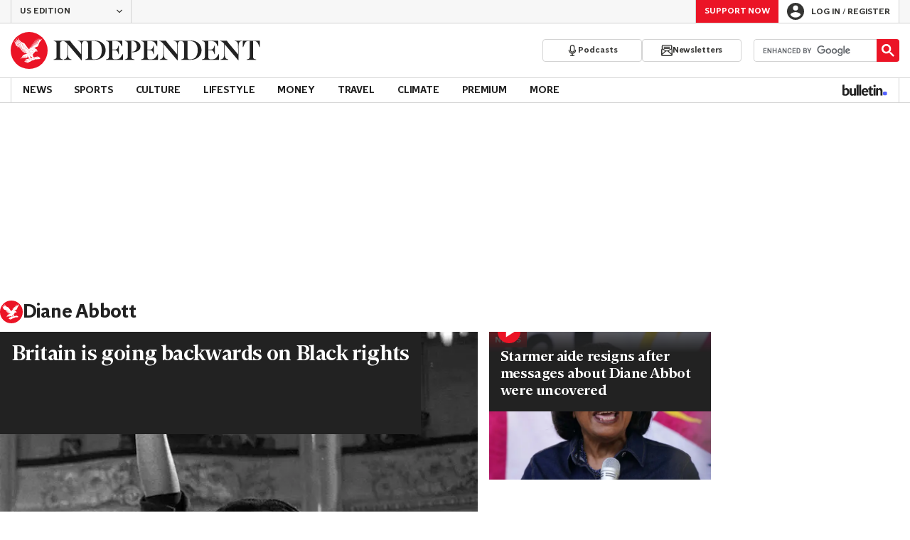

--- FILE ---
content_type: text/html; charset=utf-8
request_url: https://www.independent.co.uk/topic/diane-abbott
body_size: 53068
content:
<!DOCTYPE html> <html lang="en"> <head> <title data-rh="true">Diane Abbott - latest news, breaking stories and comment - The Independent</title> <meta data-rh="true" charset="utf-8"><meta data-rh="true" name="robots" content="max-image-preview:large,max-video-preview:-1"><meta data-rh="true" property="fb:app_id" content="235586169789578"><meta data-rh="true" property="fb:pages" content="https://www.facebook.com/TheIndependentOnline"><meta data-rh="true" name="category" content="Diane Abbott"><meta data-rh="true" name="sitename" content="The Independent"><meta data-rh="true" name="description" content="The latest breaking news, comment and features from The Independent."><meta data-rh="true" name="page path" content="/topic/diane-abbott"><meta data-rh="true" name="page type" content="Category"><meta data-rh="true" name="adPageType" content="Hub Page"><meta data-rh="true" property="og:locale" content="en_GB"><meta data-rh="true" property="og:site_name" content="The Independent"><meta data-rh="true" name="viewport" content="width=device-width,initial-scale=1,minimum-scale=1"><meta data-rh="true" name="theme-color" content="#919191"><meta data-rh="true" property="og:type" content="website"><meta data-rh="true" property="og:image" content="https://www.independent.co.uk/img/shortcut-icons/icon-96x96.png"><meta data-rh="true" property="og:url" content="https://www.independent.co.uk/topic/diane-abbott"><meta data-rh="true" property="og:title" content="Diane Abbott | The Independent"><meta data-rh="true" property="og:description" content="The latest breaking news, comment and features from The Independent."><meta data-rh="true" name="twitter:card" content="summary"><meta data-rh="true" name="twitter:site" content="@Independent"><meta data-rh="true" name="twitter:image" content="https://www.independent.co.uk/img/shortcut-icons/icon-96x96.png"><meta data-rh="true" name="twitter:title" content="Diane Abbott | The Independent"><meta data-rh="true" name="twitter:description" content="The latest breaking news, comment and features from The Independent."> <link data-rh="true" rel="manifest" href="/manifest.json" crossOrigin="use-credentials"><link data-rh="true" rel="canonical" href="https://www.independent.co.uk/topic/diane-abbott"><link data-rh="true" rel="shortcut icon" type="image/ico" href="/img/shortcut-icons/favicon.ico"><link data-rh="true" rel="icon" type="image/png" href="/img/shortcut-icons/icon-192x192.png" sizes="192x192"><link data-rh="true" rel="icon" type="image/png" href="/img/shortcut-icons/icon-512x512.png" sizes="512x512"><link data-rh="true" rel="apple-touch-icon" href="/img/shortcut-icons/icon-192x192.png"><link data-rh="true" href="https://assets.the-independent.com/fonts/Independent-Serif-Medium.woff2" rel="preload" as="font" type="font/woff2" crossOrigin="true"><link data-rh="true" href="https://assets.the-independent.com/fonts/Independent-Serif-Medium-Italic.woff2" rel="preload" as="font" type="font/woff2" crossOrigin="true"><link data-rh="true" href="https://assets.the-independent.com/fonts/Independent-Sans-Regular.woff2" rel="preload" as="font" type="font/woff2" crossOrigin="true"><link data-rh="true" href="https://assets.the-independent.com/fonts/Independent-Sans-Medium.woff2" rel="preload" as="font" type="font/woff2" crossOrigin="true"><link data-rh="true" href="//cdn.taboola.com" rel="preconnect" crossOrigin="true"><link data-rh="true" rel="alternate" href="https://www.independent.co.uk/topic/diane-abbott" hrefLang="en-gb"><link data-rh="true" rel="alternate" href="https://www.the-independent.com/topic/diane-abbott" hrefLang="en-us"><link data-rh="true" rel="preload" as="image" href="https://static.independent.co.uk/2022/10/06/11/PA-1403573.jpg?quality=75&width=640&crop=3%3A2%2Csmart&auto=webp" imageSizes fetchPriority="high" imageSrcSet="https://static.independent.co.uk/2022/10/06/11/PA-1403573.jpg?quality=75&width=375&auto=webp 375w, https://static.independent.co.uk/2022/10/06/11/PA-1403573.jpg?quality=75&width=640&auto=webp 640w"><link data-rh="true" rel="preload" as="image" href="https://static.independent.co.uk/2025/07/17/18/699f5af696b98952f388444ee3b5e068Y29udGVudHNlYXJjaGFwaSwxNzUyODU5Mjk5-2.60997215.jpg?quality=75&width=640&crop=3%3A2%2Csmart&auto=webp" imageSizes fetchPriority imageSrcSet="https://static.independent.co.uk/2025/07/17/18/699f5af696b98952f388444ee3b5e068Y29udGVudHNlYXJjaGFwaSwxNzUyODU5Mjk5-2.60997215.jpg?quality=75&width=375&auto=webp 375w, https://static.independent.co.uk/2025/07/17/18/699f5af696b98952f388444ee3b5e068Y29udGVudHNlYXJjaGFwaSwxNzUyODU5Mjk5-2.60997215.jpg?quality=75&width=640&auto=webp 640w"> <style>.grQWXt{--gutter:16px;--alley:40px;--columns:4;--grid:100vw;--off-grid:100vw;--column-width:calc((var(--grid) - var(--gutter)) / var(--columns));display:grid;max-width:var(--grid);box-sizing:border-box;gap:var(--gutter);grid-template-columns:repeat(var(--columns),minmax(0,1fr));margin-inline:auto}@media(max-width:767px){.grQWXt{--alley:40px;--columns:4;--grid:100vw;--off-grid:100vw}}@media(min-width:768px){.grQWXt{--alley:40px;--columns:8;--grid:100vw;--off-grid:100vw}}@media(min-width:1000px){.grQWXt{--alley:48px;--columns:12;--grid:1000px;--off-grid:1000px}}@media(min-width:1250px){.grQWXt{--alley:48px;--columns:12;--grid:1000px;--off-grid:1250px}}.jpvWzx{row-gap:16px;padding-inline:var(--gutter)}@font-face{font-display:swap;font-family:"Indy Serif";font-style:normal;font-weight:normal;src:url(https://assets.the-independent.com/fonts/Independent-Serif-Regular.woff2) format('woff2')}@font-face{font-family:"Indy Serif Fallback";font-style:normal;font-weight:normal;ascent-override:normal;descent-override:normal;line-gap-override:4%;size-adjust:101%;src:local(Georgia)}@font-face{font-display:swap;font-family:"Indy Serif";font-style:italic;font-weight:normal;src:url(https://assets.the-independent.com/fonts/Independent-Serif-Regular-Italic.woff2) format('woff2')}@font-face{font-family:"Indy Serif Fallback";font-style:italic;font-weight:normal;ascent-override:normal;descent-override:normal;line-gap-override:7%;size-adjust:98.5%;src:local(Georgia)}@font-face{font-display:swap;font-family:"Indy Serif";font-style:normal;font-weight:bold;src:url(https://assets.the-independent.com/fonts/Independent-Serif-Medium.woff2) format('woff2')}@font-face{font-family:"Indy Serif Fallback";font-style:normal;font-weight:bold;ascent-override:94%;descent-override:21%;line-gap-override:0;size-adjust:103%;src:local(Georgia)}@font-face{font-display:swap;font-family:"Indy Serif";font-style:italic;font-weight:bold;src:url(https://assets.the-independent.com/fonts/Independent-Serif-Medium-Italic.woff2) format('woff2')}@font-face{font-family:"Indy Serif Fallback";font-style:italic;font-weight:bold;ascent-override:normal;descent-override:normal;line-gap-override:4%;size-adjust:101%;src:local(Georgia)}@font-face{font-display:swap;font-family:"Indy Sans";font-style:normal;font-weight:normal;src:url(https://assets.the-independent.com/fonts/Independent-Sans-Regular.woff2) format('woff2')}@font-face{font-family:"Indy Sans Fallback";font-style:normal;font-weight:normal;ascent-override:97%;descent-override:28%;line-gap-override:0;size-adjust:96%;src:local(Georgia)}@font-face{font-display:swap;font-family:"Indy Sans";font-style:normal;font-weight:bold;src:url(https://assets.the-independent.com/fonts/Independent-Sans-Medium.woff2) format('woff2')}@font-face{font-family:"Indy Sans Fallback";font-style:normal;font-weight:bold;ascent-override:97%;descent-override:28%;line-gap-override:0;size-adjust:99%;src:local(Georgia)}@font-face{font-display:swap;font-family:"Indy Sans CAPS";font-style:normal;font-weight:bold;src:url(https://assets.the-independent.com/fonts/Independent-Sans-Medium.woff2) format('woff2')}@font-face{font-family:"Indy Sans CAPS Fallback";font-style:normal;font-weight:bold;ascent-override:90%;descent-override:17%;line-gap-override:0;size-adjust:95%;src:local(Arial)}body{padding:0;margin:0;background-color:#fff;background-color:light-dark(#fff,#000);color:#222;color:light-dark(#222,#fff);font-family:'Indy Serif','Indy Serif Fallback',serif;-webkit-font-smoothing:antialiased;line-height:1.2;-webkit-print-color-adjust:exact;scroll-padding-top:300px}h1,h2{font-weight:bold;letter-spacing:.22px;line-height:normal}h3{line-height:21px}p,li{font-size:19px;line-height:1.44em}a{color:#eb1426;color:light-dark(#eb1426,#eb1426);text-decoration:none}a:hover,a:focus{color:#ac2a2c;color:light-dark(#ac2a2c,#f58992)}button{overflow:visible;width:auto;padding:0;margin:0;border:0;background:transparent;appearance:none;color:inherit;cursor:pointer;font:inherit;-webkit-font-smoothing:inherit;line-height:normal}button::-moz-focus-inner{padding:0;border:0}html.freeze-body body{overflow:hidden !important}[hidden]{display:none !important}.visually-hidden{position:absolute;overflow:hidden;width:.01em;height:.01em;padding:0;border:0;clip:rect(0,0,0,0);white-space:nowrap}.article-premium h3{font-size:19px}span svg{width:100%;height:auto}#articleContent heyflow-wrapper{display:block;min-height:624px}#sectionContent heyflow-wrapper{display:block;min-height:712px}.limited-access,.limited-access-non-premium{overflow:hidden}.limited-access{max-height:127px}.limited-access-non-premium{max-height:360px}@media(max-width:594px){.limited-access-non-premium{max-height:530px}}.tp-backdrop.tp-active{background:rgba(0,0,0,0.5) !important;background:light-dark(rgba(0,0,0,0.5),rgba(247,247,247,0.5)) !important;opacity:1 !important}.tp-modal{overflow-y:auto !important}.tp-iframe-wrapper{box-shadow:none !important}.tp-body-scroll-prevented{background:#fff !important;background:light-dark(#fff,#000) !important}@media(max-width:999px){.parallax{transform:none !important;will-change:unset !important}}#drawermenu{max-width:320px;background:#f7f7f7;background:light-dark(#f7f7f7,#222)}.grecaptcha-badge{visibility:hidden}#body .indy-adtech-widget{min-height:204px}.jw-skin-independent-premium .jw-display-icon-container,.jw-skin-independent-regular .jw-display-icon-container{padding:1em;margin:0 15px;border-radius:50%}.jw-skin-independent-premium .jw-display-icon-container{background-color:#337e81;background-color:light-dark(#337e81,#337e81)}.jw-skin-independent-premium .jw-display-icon-container:hover{background-color:#386366;background-color:light-dark(#386366,#70a5a7)}.jw-skin-independent-regular .jw-display-icon-container{background-color:#eb1426;background-color:light-dark(#eb1426,#eb1426)}.jw-skin-independent-regular .jw-display-icon-container:hover{background-color:#ac2a2c;background-color:light-dark(#ac2a2c,#f58992)}.jw-skin-independent-regular .jw-display-controls .jw-button-color{color:#fff;color:light-dark(#fff,#fff)}.jw-skin-independent-bulletin .jw-display .jw-display-icon-container{padding:0;background-color:#5563ff;background-color:light-dark(#5563ff,#5563ff)}.jw-skin-independent-bulletin .jw-display .jw-display-icon-container:hover{background-color:#444fcc;background-color:light-dark(#444fcc,#bbc0ff)}.jw-skin-independent-bulletin .jw-display .jw-display-icon-container .jw-icon{--size:48px;width:var(--size);height:var(--size)}@media(min-width:768px){.jw-skin-independent-bulletin .jw-display .jw-display-icon-container .jw-icon{--size:64px}}@media(min-width:1000px){.jw-skin-independent-bulletin .jw-display .jw-display-icon-container .jw-icon{--size:88px}}.jw-skin-independent-bulletin .jw-display .jw-display-icon-container .jw-icon .jw-svg-icon{--icon-size:calc(var(--size) / 2);width:var(--icon-size);height:var(--icon-size)}@media(min-width:1000px){.jw-skin-independent-bulletin .jw-display .jw-display-icon-container .jw-icon .jw-svg-icon{--icon-size:calc((var(--size) / 2) + 4px)}}html.freeze-body{overflow-x:visible !important}.dark-mode-asset.dark-mode-asset{display:none}.dark-mode{color-scheme:dark}.dark-mode .dark-mode-asset.dark-mode-asset{display:block}.dark-mode .light-mode-asset.light-mode-asset{display:none}.dpnQct{width:24px;height:24px}.kjmIzh{width:16px;height:16px}.cpYWod{width:100%;height:100%}.hKcUSR{width:32px;height:32px}.kbYJEC{position:relative;background-color:#fff;background-color:light-dark(#fff,#000)}@media(min-width:1000px){.kbYJEC{padding-top:24px}}.bVEYBl{background-color:#fff;background-color:light-dark(#fff,#000)}.bVEYBl.article-liveblog,.bVEYBl.article-liveblog .sc-1fcmxs3-0,.bVEYBl.article-liveblog .sc-1fcmxs3-1{background-color:#f7f7f7;background-color:light-dark(#f7f7f7,#222)}.eifaJK{display:block;color:currentColor}.eyxxXA{position:absolute;overflow:hidden;width:.01em;height:.01em;padding:0;border:0;clip:rect(0,0,0,0);white-space:nowrap}.hCApwL{display:flex;align-items:center;color:#222;color:light-dark(#222,#fff)}.ikXDxp{border-radius:50%}.bCNrAb{background:#eb1426;background:light-dark(#eb1426,#eb1426)}.jA-DeEq{display:flex;overflow:hidden;height:100%;align-items:center;margin:0}.dSqfkE{padding:13px 12px}.dSqfkE .logo-text{width:136px;height:13px}.dSqfkE .logo-stamp{width:23px;height:23px;margin-right:3px}@media(min-width:375px){.dSqfkE{padding:10px 12px}.dSqfkE .logo-text{width:167px;height:16px}.dSqfkE .logo-stamp{width:29px;height:29px;margin-right:4px}}@media(min-width:768px){.dSqfkE{padding:8px 12px}.dSqfkE .logo-text{width:229px;height:22px}.dSqfkE .logo-stamp{width:39px;height:39px;margin-right:6px}}@media(min-width:1000px){.dSqfkE{padding:12px 0}.dSqfkE .logo-text{width:293px;height:28px}.dSqfkE .logo-stamp{width:52px;height:52px;margin-right:7px}}.ihePJZ{display:flex;position:absolute;top:9px;left:-500px;z-index:5;height:36px;align-items:center;padding:0 16px;border:2px solid #353533;border:2px solid light-dark(#353533,#fff);border-radius:6px;background:#353533;background:light-dark(#353533,#fff);color:#fff;color:light-dark(#fff,#353533);outline:0;font:bold 16px/20px 'Indy Sans','Indy Sans Fallback',sans-serif;letter-spacing:-0.01em}.ihePJZ:focus{left:16px}.ihePJZ:focus,.ihePJZ:hover{background:#fff;background:light-dark(#fff,#353533);color:#353533;color:light-dark(#353533,#fff)}.jvKluy{min-width:55px;height:100%;border-left:1px solid #d3d3d3;border-left:1px solid light-dark(#d3d3d3,#919191)}@media(min-width:768px){.jvKluy{min-width:88px}}.glfohz{padding-bottom:12px;background:#f7f7f7;background:light-dark(#f7f7f7,#222);clear:both}.glfohz form.gsc-search-box{box-sizing:border-box;padding:12px 12px 0;margin:0}.glfohz table.gsc-search-box{overflow:hidden;margin:0;border-radius:4px}.glfohz table.gsc-search-box td.gsc-input{width:100%;padding:0}.glfohz .gsc-input-box{padding:0;border:0}.glfohz input{height:32px !important;color:#222;color:light-dark(#222,#222)}.glfohz .gsst_a,.glfohz .gsst_b{display:flex;height:100%;align-items:center;padding:0}.glfohz .gscb_a{--width:24px;overflow:hidden;width:var(--width);height:var(--width);margin:0 6px;background-image:url(data:image/svg+xml;charset=utf-8,%3Csvg%20viewBox%3D%220%200%2024%2024%22%20xmlns%3D%22http%3A%2F%2Fwww.w3.org%2F2000%2Fsvg%22%3E%0A%20%20%3Cpath%20fill%3D%22currentColor%22%20d%3D%22M19%206.41%2017.59%205%2012%2010.59%206.41%205%205%206.41%2010.59%2012%205%2017.59%206.41%2019%2012%2013.41%2017.59%2019%2019%2017.59%2013.41%2012%2019%206.41z%22%2F%3E%0A%3C%2Fsvg%3E%0A);text-indent:-9999px}.glfohz .gsc-search-button{display:flex;width:40px;height:40px;align-items:center;justify-content:center;padding:0;margin:0;border:0;border-radius:0;background:#eb1426;background:light-dark(#eb1426,#eb1426)}.glfohz .gsc-search-button:hover{background:#ac2a2c;background:light-dark(#ac2a2c,#f58992)}.glfohz .gsc-search-button svg{width:24px;height:24px}.glfohz .quick-searchresults{position:absolute;left:3.75%;z-index:7;width:92.5%}.glfohz .quick-searchresults .gsc-control-cse{padding:0;border:0}.glfohz .quick-searchresults .gsc-results-wrapper-visible{height:373px;box-shadow:0 2px 4px 0 rgba(0,0,0,0.5);box-shadow:0 2px 4px 0 light-dark(rgba(0,0,0,0.5),rgba(0,0,0,0.5));overflow-y:scroll}.csEwsE{display:none;position:relative;top:-1px;margin-left:auto;background:0}@media(min-width:1000px){.csEwsE{display:block}}.csEwsE form.gsc-search-box{width:205px;height:32px;box-sizing:border-box;padding:23px 0 0}.csEwsE .gsc-search-button{width:32px;height:32px}.csEwsE .gsc-search-button svg{width:18px;height:18px}.csEwsE input{height:30px !important}.csEwsE table.gsc-input{--border-radius:4px;border:1px solid #d3d3d3;border:1px solid light-dark(#d3d3d3,#919191);border-radius:var(--border-radius) 0 0 var(--border-radius);border-right:0}.csEwsE .quick-searchresults{right:0;left:auto;z-index:7000;width:391px;max-height:393px;margin-top:7px}.csEwsE .gsib_a{padding:1px 0 0 12px}.gwVzoO{border-left:1px solid #919191;border-left:1px solid light-dark(#919191,#646464)}.gwVzoO:last-child{border-right:1px solid #919191;border-right:1px solid light-dark(#919191,#646464)}.fXMLG{padding-top:24px}.iBveWW{position:relative;z-index:6;margin:0 14px 0 auto}.dTyPCr{margin:0 -2px 0 auto}.gbrLBn{display:flex;position:relative;width:176px;align-items:center;padding:4px 20px;color:#fff;color:light-dark(#fff,#fff);font:normal 14px/16px 'Indy Sans','Indy Sans Fallback',sans-serif;letter-spacing:-0.01em}.gbrLBn:hover{color:#fff;color:light-dark(#fff,#fff)}.gbrLBn:hover::after{position:absolute;bottom:2px;left:20px;width:calc(100% - 40px);height:1px;background:#fff;background:light-dark(#fff,#fff);content:''}.jSecFR{list-style-type:none}.hVccAm{padding:9px 0 20px;margin:0}.fNXxuW{margin:0 4px 0 20px;float:left}.eBMxej{display:flex;position:relative;align-items:center;color:#fff;color:light-dark(#fff,#fff);font:bold 20px 'Indy Serif','Indy Serif Fallback',serif;letter-spacing:-0.03em}.eBMxej:hover{color:#fff;color:light-dark(#fff,#fff)}.eBMxej:hover::after{position:absolute;bottom:-9px;left:0;width:100%;height:4px;background:#eb1426;background:light-dark(#eb1426,#eb1426);content:''}.kEWQlN{display:none;position:absolute;left:0;width:100vw;background:#353533;background:light-dark(#353533,#4e4e4e)}.cSChjs{display:flex;width:1000px;padding:16px 0;margin:0 auto}@media(min-width:1250px){.cSChjs{width:1250px}}.cMglfi{display:none;z-index:1001;margin-right:auto;font:bold 14px 'Indy Sans CAPS','Indy Sans CAPS Fallback',sans-serif}@media(min-width:1000px){.mode-mouse .cMglfi:hover .primary-link{background:#353533;background:light-dark(#353533,#d3d3d3);color:#fff;color:light-dark(#fff,#222)}.mode-mouse .cMglfi:hover .primary-link::after{content:none}.mode-mouse .cMglfi:hover .secondary-nav{display:block}}@media(min-width:1000px){body:not(.mode-touch) .cMglfi:hover .primary-trigger{z-index:1}}.cMglfi.primary-item__open .primary-trigger{color:#fff;color:light-dark(#fff,#222)}.cMglfi.primary-item__open .secondary-nav{display:block}.cMglfi .primary-trigger{position:absolute;z-index:3;overflow:hidden;height:34px;padding:0 12px;border:0;background:0;cursor:default;opacity:0;text-transform:uppercase}@media(min-width:1250px){.cMglfi .primary-trigger{padding:0 16px}}.cMglfi .primary-trigger:focus{opacity:100}@media(min-width:1000px){.cMglfi{display:block}}.bQoXBg{display:flex;position:relative;z-index:2;height:34px;align-items:center;justify-content:center;padding:0 12px;color:#222;color:light-dark(#222,#fff);cursor:pointer;text-transform:uppercase;line-height:normal}@media(min-width:1250px){.bQoXBg{padding:0 16px}}.bQoXBg:hover{background:#353533;background:light-dark(#353533,#d3d3d3);color:#fff;color:light-dark(#fff,#222)}.bQoXBg:hover::after{content:none}.primary-item__open .bQoXBg{background:#353533;background:light-dark(#353533,#d3d3d3);color:#fff;color:light-dark(#fff,#222)}.primary-item__open .bQoXBg::after{content:none}.lekoLH{margin-left:auto}.KXNKp{list-style-type:none}.KXNKp:first-child{display:none}.mode-keyboard-active .KXNKp:first-child,.mode-touch .KXNKp:first-child{display:list-item}.fsNezr{display:flex;width:200px;align-items:center;padding:10px 12px 10px 20px;background:#fff;background:light-dark(#fff,#000);color:#222;color:light-dark(#222,#fff);font:normal 16px/1.444 'Indy Sans','Indy Sans Fallback',sans-serif}.fsNezr:hover{background:#353533;background:light-dark(#353533,#d3d3d3);color:#fff;color:light-dark(#fff,#222)}.gwZYSe{background:#eaf2f2;background:light-dark(#eaf2f2,#24585a)}.gwZYSe:hover{background:#386366;background:light-dark(#386366,#70a5a7)}.bWzdrS{display:none;position:absolute;z-index:1002;padding:1px 0 0;margin:0;box-shadow:0 2px 2px rgba(0,0,0,0.25)}.kBGzUm{display:flex;position:relative;z-index:2;height:34px;align-items:center;justify-content:center;padding:0 12px;color:#222;color:light-dark(#222,#fff);text-transform:uppercase;font:bold 14px/16px 'Indy Sans','Indy Sans Fallback',sans-serif;letter-spacing:-0.01em}.kBGzUm.primary-link{font:normal 14px 'Indy Sans CAPS','Indy Sans CAPS Fallback',sans-serif}.kBGzUm:focus,.kBGzUm:hover{color:#222;color:light-dark(#222,#fff)}@media(min-width:1000px){.kBGzUm{padding:0 12px}.mode-touch .kBGzUm{pointer-events:none}.primary-item__open .kBGzUm{background:#f7f7f7;background:light-dark(#f7f7f7,#222)}.primary-item__open .kBGzUm::after{position:absolute;bottom:0;left:0;width:100%;height:4px;background:#eb1426;background:light-dark(#eb1426,#eb1426);content:''}}@media(min-width:1250px){.kBGzUm{padding:0 16px}}.hgodRO{display:flex;position:relative;z-index:2;height:34px;align-items:center;justify-content:center;padding:0 12px;color:#222;color:light-dark(#222,#fff);text-transform:uppercase;font:bold 14px/16px 'Indy Sans','Indy Sans Fallback',sans-serif;letter-spacing:-0.01em}.hgodRO.primary-link{font:normal 14px 'Indy Sans CAPS','Indy Sans CAPS Fallback',sans-serif}.hgodRO:focus,.hgodRO:hover{color:#222;color:light-dark(#222,#fff)}@media(min-width:1000px){.hgodRO{padding:0 12px}.mode-touch .hgodRO{pointer-events:none}.primary-item__open .hgodRO{background:#f7f7f7;background:light-dark(#f7f7f7,#222)}.primary-item__open .hgodRO::after{position:absolute;bottom:0;left:0;width:100%;height:4px;background:#337e81;background:light-dark(#337e81,#337e81);content:''}}@media(min-width:1250px){.hgodRO{padding:0 16px}}@media(min-width:1000px){.primary-item__open .kUJVXK{background:#eaf2f2;background:light-dark(#eaf2f2,#24585a)}.primary-item__open .kUJVXK::after{position:absolute;bottom:0;left:0;width:100%;height:4px;background:#386366;background:light-dark(#386366,#70a5a7);content:''}}.imbKUd{display:inline-block;list-style-type:none;font:bold 14px 'Indy Sans','Indy Sans Fallback',sans-serif}.imbKUd:first-child .sc-12qu2kl-0{justify-content:start;padding:0 12px}@media(min-width:1000px){.imbKUd:first-child .sc-12qu2kl-0{padding:0 12px}}@media(min-width:1250px){.imbKUd:first-child .sc-12qu2kl-0{padding:0 16px}}@media(min-width:1000px){.mode-mouse .imbKUd:hover .sc-12qu2kl-0{background:#f7f7f7;background:light-dark(#f7f7f7,#222)}.mode-mouse .imbKUd:hover .sc-12qu2kl-0::after{position:absolute;bottom:0;left:0;width:100%;height:4px;background:#eb1426;background:light-dark(#eb1426,#eb1426);content:''}.mode-mouse .imbKUd:hover .sc-12qu2kl-1,.mode-mouse .imbKUd:hover .sc-12qu2kl-3{background:#fde8ea;background:light-dark(#fde8ea,#66000a)}.mode-mouse .imbKUd:hover .sc-12qu2kl-1::after,.mode-mouse .imbKUd:hover .sc-12qu2kl-3::after{position:absolute;bottom:0;left:0;width:100%;height:4px;background:#ac2a2c;background:light-dark(#ac2a2c,#f58992);content:''}.mode-mouse .imbKUd:hover .secondary-nav{display:block}}@media(min-width:1000px){body:not(.mode-touch) .imbKUd:hover .primary-trigger{z-index:1}}.imbKUd.primary-item__open .secondary-nav{display:block}.imbKUd .primary-trigger{display:none;position:absolute;z-index:3;overflow:hidden;height:34px;padding:0 12px;border:0;background:0;cursor:default;letter-spacing:-0.2px;opacity:0;text-transform:uppercase}.imbKUd .primary-trigger:focus{opacity:100}@media(min-width:1000px){.imbKUd .primary-trigger{display:block}}@media(min-width:1250px){.imbKUd .primary-trigger{padding:0 16px}}.fXDnKy{display:inline-block;list-style-type:none;font:bold 14px 'Indy Sans','Indy Sans Fallback',sans-serif}.fXDnKy:first-child .sc-12qu2kl-0{justify-content:start;padding:0 12px}@media(min-width:1000px){.fXDnKy:first-child .sc-12qu2kl-0{padding:0 12px}}@media(min-width:1250px){.fXDnKy:first-child .sc-12qu2kl-0{padding:0 16px}}@media(min-width:1000px){.mode-mouse .fXDnKy:hover .sc-12qu2kl-0{background:#f7f7f7;background:light-dark(#f7f7f7,#222)}.mode-mouse .fXDnKy:hover .sc-12qu2kl-0::after{position:absolute;bottom:0;left:0;width:100%;height:4px;background:#337e81;background:light-dark(#337e81,#337e81);content:''}.mode-mouse .fXDnKy:hover .sc-12qu2kl-1,.mode-mouse .fXDnKy:hover .sc-12qu2kl-3{background:#eaf2f2;background:light-dark(#eaf2f2,#24585a)}.mode-mouse .fXDnKy:hover .sc-12qu2kl-1::after,.mode-mouse .fXDnKy:hover .sc-12qu2kl-3::after{position:absolute;bottom:0;left:0;width:100%;height:4px;background:#386366;background:light-dark(#386366,#70a5a7);content:''}.mode-mouse .fXDnKy:hover .secondary-nav{display:block}}@media(min-width:1000px){body:not(.mode-touch) .fXDnKy:hover .primary-trigger{z-index:1}}.fXDnKy.primary-item__open .secondary-nav{display:block}.fXDnKy .primary-trigger{display:none;position:absolute;z-index:3;overflow:hidden;height:34px;padding:0 12px;border:0;background:0;cursor:default;letter-spacing:-0.2px;opacity:0;text-transform:uppercase}.fXDnKy .primary-trigger:focus{opacity:100}@media(min-width:1000px){.fXDnKy .primary-trigger{display:block}}@media(min-width:1250px){.fXDnKy .primary-trigger{padding:0 16px}}.cZtDoM{display:flex;overflow:hidden;height:34px;border:solid #d3d3d3;border:solid light-dark(#d3d3d3,#919191);border-width:1px 0}@media(min-width:1000px){.cZtDoM{overflow:visible}}.kiiOpM{display:none;width:63px;height:100%;margin-right:16px;color:#222;color:light-dark(#222,#fff)}.kiiOpM:hover,.kiiOpM:focus{color:#444fcc;color:light-dark(#444fcc,#bbc0ff)}@media(min-width:1000px){.kiiOpM{display:block}}.fVEgip{display:flex;width:100%;max-width:1000px}@media(min-width:1000px){.fVEgip{box-sizing:border-box;margin:0 auto;border:solid #d3d3d3;border:solid light-dark(#d3d3d3,#919191);border-width:0 1px}}@media(min-width:1250px){.fVEgip{max-width:1250px}}.feDzwE{display:flex;width:100%;height:34px;box-sizing:border-box;flex-flow:wrap;justify-content:space-between;padding:0 2px 0 0;margin:0}@media(min-width:768px){.feDzwE{display:flex;width:auto;flex-direction:row;flex-wrap:wrap;justify-content:flex-start;padding:0}}.fvRrWo{--bleed:12px;width:100%;padding:0 var(--bleed);margin:0 auto}@media(min-width:768px){.fvRrWo{max-width:640px;padding:0}}@media(min-width:1000px){.fvRrWo{max-width:1000px;padding:0 16px}}.bbjlNt{display:inline}@media(max-width:424px){.bbjlNt{display:none}}.SkKtY{display:none}@media(max-width:424px){.SkKtY{display:inline}}.fZeRAk{margin:0;color:#646464;color:light-dark(#646464,#bdbdbd);font:normal 18px/22px 'Indy Sans','Indy Sans Fallback',sans-serif;letter-spacing:-0.01em}.fcwgjY{display:flex}.jlkJyB{margin:0;color:#646464;color:light-dark(#646464,#bdbdbd);font:bold 20px/24px 'Indy Sans','Indy Sans Fallback',sans-serif;letter-spacing:-0.02em}.hcasuI{display:grid;width:100%;align-items:center;margin-left:12px;color:#222;color:light-dark(#222,#fff);grid-gap:12px;font-family:'Indy Sans','Indy Sans Fallback',sans-serif}@media(max-width:374px){.hcasuI{flex-direction:column;align-items:flex-start}}.imXoYX{display:flex;position:sticky;bottom:0;z-index:9999999;width:100%;box-sizing:border-box;align-items:center;justify-content:space-between;padding:14px 0;margin:0 auto;border-top:3px solid #157f1f;border-top:3px solid light-dark(#157f1f,#157f1f);background:#fff;background:light-dark(#fff,#000);box-shadow:0 1px 3px rgba(0,0,0,0.5);box-shadow:0 1px 3px light-dark(rgba(0,0,0,0.5),rgba(0,0,0,0.5));transition:all .3s ease-in-out}.imXoYX.hide{bottom:-100px;opacity:0;visibility:hidden}.cyhqpd{color:#157f1f;color:light-dark(#157f1f,#157f1f)}.jiEKpN{position:fixed;top:0;bottom:auto}.jiEKpN .sc-govabo-0{box-sizing:border-box}.jiEKpN.hide{bottom:auto;transform:translateY(-100%)}.eszkEX{border-bottom:1px solid #d3d3d3;border-bottom:1px solid light-dark(#d3d3d3,#d3d3d3);background:#f7f7f7;background:light-dark(#f7f7f7,#222)}.gEGExm{display:flex;max-width:1000px;align-items:center;margin:0 auto}@media(min-width:1250px){.gEGExm{max-width:1250px}}.itzdhp{--border:1px solid #d3d3d3}.itzdhp .sc-zkjqbw-1{height:32px;justify-content:end}@supports(color:light-dark(red,red)){.itzdhp{--border:1px solid light-dark(#d3d3d3,#d3d3d3)}}.fTrYDj{height:100%;border-right:var(--border);border-left:var(--border)}.jdAvlI{margin-right:auto;border:0}.gRMult{display:flex}.cGShOj{--color:#222;color:var(--dropdown-trigger-color,var(--color));cursor:pointer}.cGShOj[aria-disabled='true']{--dropdown-trigger-color:#bdbdbd}@supports(color:light-dark(red,red)){.cGShOj{--color:light-dark(#222,#fff)}}@supports(color:light-dark(red,red)){.cGShOj[aria-disabled='true']{--dropdown-trigger-color:light-dark(#bdbdbd,#bdbdbd)}}.bBbfAI{display:grid;grid-template-rows:0fr;transition:grid-template-rows 150ms ease-in-out}.chhunz{overflow:hidden;min-height:var(--dropdown-content-initial-height)}.cfHYNH{margin-right:-4px;transition:transform ease-out .2s}.lQepb{background:#f7f7f7;background:light-dark(#f7f7f7,#222)}.klLWWf{display:flex;height:18px;align-items:center;padding:8px 24px;border-top:1px solid #d3d3d3;border-top:1px solid light-dark(#d3d3d3,#919191);background-color:#fff;background-color:light-dark(#fff,#000);color:#353533;color:light-dark(#353533,#fff);font:normal 14px/16px 'Indy Sans','Indy Sans Fallback',sans-serif;letter-spacing:-0.01em}.klLWWf:active,.klLWWf:hover{background-color:#353533;background-color:light-dark(#353533,#d3d3d3);color:#fff;color:light-dark(#fff,#353533)}.klLWWf .sc-1l6dm8r-0{margin-left:auto}.ccRblz{width:144px;padding-right:12px;padding-left:12px;border:solid #d3d3d3;border:solid light-dark(#d3d3d3,#919191);border-width:0 1px;font-weight:normal}.cYhbql [aria-hidden]{box-shadow:0 2px 2px rgba(0,0,0,0.25)}.fdHaeS{height:49px;box-sizing:border-box;padding:16px;border:0;background:#fff;background:light-dark(#fff,#000);color:#353533;color:light-dark(#353533,#fff);cursor:pointer;font-size:12px;font-weight:bold;text-transform:uppercase}.fdHaeS:active{outline:0}.fdHaeS:hover,.fdHaeS:active,[aria-expanded='true'] .fdHaeS{background-color:#353533;background-color:light-dark(#353533,#d3d3d3);color:#fff;color:light-dark(#fff,#353533)}[aria-expanded='true'] .fdHaeS .sc-1l6dm8r-0{transform:rotate(180deg)}@media(min-width:768px){.fdHaeS{height:56px}}.elySse{width:170px;height:32px;padding:0 12px;border-right:1px solid #d3d3d3;border-right:1px solid light-dark(#d3d3d3,#919191);border-left:1px solid #d3d3d3;border-left:1px solid light-dark(#d3d3d3,#919191);background:0;transition:background .2s;font:bold 12px/14px 'Indy Sans','Indy Sans Fallback',sans-serif;letter-spacing:-0.01em;text-transform:uppercase}.elySse:hover{background-color:#353533;background-color:light-dark(#353533,#bdbdbd);color:#fff;color:light-dark(#fff,#222)}.elySse .sc-1l6dm8r-0{margin-left:auto}.lbddyv{display:flex;height:100%;align-items:center}.kyWkyC{overflow:hidden;width:0}.jJAgoi{position:relative}.cERIyc{margin:0 10px 0 0;color:inherit}.kVeJLe{display:flex;width:100%;height:49px;box-sizing:border-box;align-items:center;padding:12px;border-width:1px 0;outline-offset:-2px;text-transform:uppercase;transition:color 150ms ease-out,background 150ms ease-out,border-color 150ms ease-out;font:bold 12px/14px 'Indy Sans','Indy Sans Fallback',sans-serif;letter-spacing:-0.01em}.kVeJLe,.kVeJLe:focus{background-color:#fff;background-color:light-dark(#fff,#000);color:#353533;color:light-dark(#353533,#fff)}.kVeJLe:hover,.kVeJLe:active,.kVeJLe:focus-visible{background-color:#353533;background-color:light-dark(#353533,#d3d3d3);color:#fff;color:light-dark(#fff,#353533)}.kVeJLe.register-profile-link{text-transform:capitalize}.ZJuqV{width:auto;height:32px;padding:0 12px;border-top:0;border-bottom:0;outline-offset:-2px}.ZJuqV,.ZJuqV:focus{background-color:light-dark(transparent,transparent)}.ZJuqV:hover,.ZJuqV:active,.ZJuqV:focus-visible{background-color:#353533;background-color:light-dark(#353533,#bdbdbd);color:#fff;color:light-dark(#fff,#fff)}.eMvWGi{display:block;margin-top:-1px;color:inherit;font:normal 10px/12px 'Indy Sans','Indy Sans Fallback',sans-serif;letter-spacing:0}.foWLqa{display:none;height:32px;align-items:center;padding:0 12px;border-right:1px solid #d3d3d3;border-right:1px solid light-dark(#d3d3d3,#919191);color:#222;color:light-dark(#222,#fff);text-transform:uppercase;transition:background .2s;font:bold 12px/14px 'Indy Sans','Indy Sans Fallback',sans-serif;letter-spacing:-0.01em;text-transform:uppercase}.foWLqa:hover{background:#353533;background:light-dark(#353533,#bdbdbd);color:#fff;color:light-dark(#fff,#222)}.hMbkno{display:flex;height:32px;align-items:center;padding:0 12px;background:#eb1426;background:light-dark(#eb1426,#eb1426);color:#fff;color:light-dark(#fff,#222);text-transform:uppercase;transition:background .2s;font:bold 12px/14px 'Indy Sans','Indy Sans Fallback',sans-serif;letter-spacing:-0.01em;text-transform:uppercase}.hMbkno:hover{background:#ac2a2c;background:light-dark(#ac2a2c,#f58992);color:#fff;color:light-dark(#fff,#222)}.jjEFOw{position:relative;z-index:4;margin-top:-49px;border-bottom:1px solid #d3d3d3;border-bottom:1px solid light-dark(#d3d3d3,#919191)}@media(min-width:768px){.jjEFOw{margin:0 auto 0 0}}.kRAPQv{display:none}@media(min-width:1000px){.kRAPQv{display:block}}.cBCbzO{display:flex;width:55px;height:49px;flex-direction:column;align-items:center;justify-content:center;row-gap:4px;column-gap:8px;outline-offset:-2px;font:bold 10px/12px 'Indy Sans','Indy Sans Fallback',sans-serif;letter-spacing:0}.cBCbzO,.cBCbzO:focus{background-color:#fff;background-color:light-dark(#fff,#000);color:#353533;color:light-dark(#353533,#fff)}.cBCbzO:active,.cBCbzO:hover,.cBCbzO:focus-visible{background-color:#353533;background-color:light-dark(#353533,#d3d3d3);color:#fff;color:light-dark(#fff,#353533)}@media(min-width:768px){.cBCbzO{width:88px;height:56px;flex-direction:row-reverse}}.bofWVf{--width:67px;--height:26px;--right:69px;display:flex;position:absolute;top:50%;transform:translateY(-50%);right:var(--right);width:var(--width);height:var(--height);box-sizing:border-box;align-items:center;justify-content:center;border-radius:4px;background:#eb1426;background:light-dark(#eb1426,#eb1426);color:#fff;color:light-dark(#fff,#222);font:bold 10px/20px 'Indy Sans','Indy Sans Fallback',sans-serif}.bofWVf:hover{background:#ac2a2c;background:light-dark(#ac2a2c,#f58992);color:#fff;color:light-dark(#fff,#222)}@media(min-width:768px){.bofWVf{--right:102px;--width:94px;--height:32px;font:bold 12px/20px 'Indy Sans','Indy Sans Fallback',sans-serif}}@media(min-width:1000px){.bofWVf{display:none}}.gObKPF{display:block}.fEewQV{--gap:16px;--cols:2;--max-width:100%;--total-gap:calc(var(--gap) * (var(--cols) - 1));--item-width:calc((100% - var(--total-gap)) / var(--cols));display:flex;max-width:var(--max-width);gap:var(--gap);padding:0;list-style:none;max-width:unset;flex-flow:row wrap;justify-content:flex-start;margin:0}.fEewQV>li{width:auto;flex:0 0 auto;padding:0;margin:0}@media(min-width:768px){.fEewQV{--cols:3;--max-width:100%}}.eyNyun{display:flex;min-width:0;flex-flow:row wrap;column-gap:.21em;line-height:inherit}.eyNyun span{display:inline-block;overflow:hidden;max-width:100%;text-overflow:ellipsis}.oFtUh{display:flex;width:100%;box-sizing:border-box;flex-flow:row nowrap;align-items:center;gap:8px;padding:0 8px;border:1px solid #d3d3d3;border:1px solid light-dark(#d3d3d3,#919191);border-radius:4px;background-color:#fff;background-color:light-dark(#fff,#000);color:#353533;color:light-dark(#353533,#fff);transition:color 150ms ease-out,background 150ms ease-out,border-color 150ms ease-out;height:32px;justify-content:center;font:bold 12px/14px 'Indy Sans','Indy Sans Fallback',sans-serif;letter-spacing:-0.01em;text-transform:none}.oFtUh .sc-d5v47r-3,.oFtUh .sc-d5v47r-4{flex-shrink:0}.oFtUh.is-toggled{background-color:#f6f6f6;background-color:light-dark(#f6f6f6,#646464);color:#353533;color:light-dark(#353533,#fff)}.oFtUh.is-success{border-color:#157f1f;border-color:light-dark(#157f1f,#157f1f);background-color:#157f1f;background-color:light-dark(#157f1f,#157f1f);color:#fff;color:light-dark(#fff,#fff)}@media(hover:hover){.oFtUh:hover:not(.is-success){border-color:#353533;border-color:light-dark(#353533,#d3d3d3);background-color:#353533;background-color:light-dark(#353533,#d3d3d3);color:#fff;color:light-dark(#fff,#353533);cursor:pointer}}@media(hover:none){.oFtUh:active{border-color:#353533;border-color:light-dark(#353533,#d3d3d3);background-color:#353533;background-color:light-dark(#353533,#d3d3d3);color:#fff;color:light-dark(#fff,#353533);-webkit-tap-highlight-color:transparent}}.oFtUh:disabled,.oFtUh.is-disabled{background-color:#fff;background-color:light-dark(#fff,#000);color:#bdbdbd;color:light-dark(#bdbdbd,#bdbdbd);pointer-events:none}.oFtUh:focus-visible{color:#353533;color:light-dark(#353533,#fff);outline:2px solid #276fbf;outline:2px solid light-dark(#276fbf,#276fbf);outline-offset:4px}.jZKlzH.jZKlzH{--item-width:140px;width:var(--item-width);flex:0 0 auto}.dWlire{display:none;position:absolute;top:50%;right:204px;box-sizing:border-box;transform:translateY(-50%)}@media(min-width:768px){.dWlire{display:block}.dWlire .sc-d5v47r-6:nth-child(2){display:none}}@media(min-width:1000px){.dWlire{right:222px}.dWlire .sc-d5v47r-6:nth-child(2){display:block}}.fCvZEY{right:217px}@media(min-width:1000px){.fCvZEY{right:222px}}.chJPLu{display:flex;height:100%;margin-left:auto}.vTHLk{display:flex;position:relative;max-width:1000px;margin:0 auto;font-family:'Indy Sans','Indy Sans Fallback',sans-serif;font-weight:bold}@media(min-width:1250px){.vTHLk{width:1250px;max-width:none}}.sHwUJ{position:relative;z-index:1001;margin:0 auto;background:#fff;background:light-dark(#fff,#000)}@media(min-width:1000px){.sHwUJ .sc-pxm20j-0{display:none}}.igHNJO{position:relative;width:100%;max-width:1000px;margin:0 auto;background:#222;background:light-dark(#222,#fff)}@media(min-width:1000px){.igHNJO{width:1000px;max-width:none}}@media(min-width:1250px){.igHNJO{width:1250px}}.paqAv{position:relative;background:#222;background:light-dark(#222,#fff)}.NbVPi{display:flex;gap:8px}.fYXcrS{flex-grow:1;padding:8px 0;border-radius:6px;font:var(--button-font);letter-spacing:0}.kTLqgV{background:linear-gradient(180deg,var(--light-blue) 0,var(--medium-blue) 100%);color:var(--white)}.kTLqgV:hover{background:linear-gradient(180deg,var(--light-blue) 0,var(--dark-blue) 100%)}.kfwqhA{border:1px solid var(--light-grey);background-color:var(--off-white)}.kfwqhA:hover{background:linear-gradient(180deg,var(--off-white) 0,var(--light-grey) 100%)}.eofDLI{margin:0 0 24px;font:inherit}.kTgUX{margin:0 0 8px;font:var(--headline-font-small)}@media(min-width:768px){.kTgUX{font:var(--headline-font-large)}}.bJFEPV{width:68px;height:68px;flex-shrink:0}@media(min-width:768px){.bJFEPV{width:80px;height:80px}}.hzJAvP{display:flex;width:330px;box-sizing:border-box;gap:16px;padding:16px;margin:0 16px;background-color:var(--grey);box-shadow:0 4px 8px 0 rgba(0,0,0,0.25);box-shadow:0 4px 8px 0 light-dark(rgba(0,0,0,0.25),rgba(0,0,0,0.25));color:var(--black);font:var(--copy-font)}.hzJAvP{--light-blue:#276fbf;--medium-blue:#1f5898;--dark-blue:#0f2c4c;--grey:#e7e8e9;--light-grey:#d3d3d3;--off-white:#fbfbfb;--white:#fbfbfb;--black:#000;--copy-font:14px/1.44em 'Indy Sans','Indy Sans Fallback',sans-serif;--button-font:bold 14px/16px 'Indy Sans','Indy Sans Fallback',sans-serif;--headline-font-small:bold 14px/normal 'Indy Sans','Indy Sans Fallback',sans-serif;--headline-font-large:bold 16px/normal 'Indy Sans','Indy Sans Fallback',sans-serif}@media(min-width:768px){.hzJAvP{width:416px;padding:24px}}.ejhywN{position:fixed;left:50%;z-index:2147483645;opacity:0;transform:translateX(-50%) translateY(-100%);transition:transform 300ms ease-in-out,opacity 300ms ease-in-out}.ejhywN.notification-prompt--show{opacity:1;transform:translateX(-50%) translateY(0)}.dfnkHX{padding:0;margin:0;list-style:none}.iErWwm{display:flex;height:62px;align-items:center}.jeqqPh{display:inline-block;width:32px;height:32px;margin:0 15px 0 0;border-radius:50%;background:#222;background:light-dark(#222,#fff);cursor:pointer;text-decoration:none}.jeqqPh svg{width:60%;height:60%;margin:20%;fill:#fff;fill:light-dark(#fff,#fff)}.jeqqPh.fb-link{background:#3b5998;background:light-dark(#3b5998,#627aac)}.jeqqPh.fb-link:hover{background:#2f4779;background:light-dark(#2f4779,#9cabcb)}.jeqqPh.fb-link svg{width:100%;height:100%;margin:0}.jeqqPh.x-link{background:#000;background:light-dark(#000,#4e4e4e)}.jeqqPh.x-link:hover{background:#4e4e4e;background:light-dark(#4e4e4e,#919191)}.ljPwHI{padding:0;margin:0;list-style:none}.grWatw{display:block;padding:6px 0;color:#222;color:light-dark(#222,#fff);cursor:pointer;font:normal 14px/16px 'Indy Sans','Indy Sans Fallback',sans-serif;letter-spacing:-0.01em;text-decoration:none;text-decoration-thickness:unset;text-underline-offset:unset}.hbDEyw{display:flex;position:relative;box-sizing:border-box;flex-wrap:wrap;justify-content:space-between;padding:32px 20px;margin:32px 12px;border-top:1px solid #d3d3d3;border-top:1px solid light-dark(#d3d3d3,#919191);background-color:#fff;background-color:light-dark(#fff,#000)}@media(min-width:768px){.hbDEyw{margin:32px 16px 72px}}@media(min-width:1000px){.hbDEyw{padding-right:40px;padding-left:40px;margin:32px 16px}.wrapped_by_ads .hbDEyw{margin:32px 0}}.hbDEyw.hidden{display:none}.giGBRU{display:flex;width:100%;font:normal 14px/16px 'Indy Sans','Indy Sans Fallback',sans-serif;letter-spacing:-0.01em}.fytdUG{display:grid;width:100%;grid-template-columns:1fr 1fr;padding:0;margin:0;list-style:none}@media(min-width:768px){.fytdUG{grid-template-columns:repeat(4,1fr)}}@media(min-width:1000px){.fytdUG{display:flex;flex-wrap:wrap;align-items:flex-start}}.kTIoMr{width:100%;margin-bottom:20px}.kTIoMr:first-of-type{grid-row:span 2}.kTIoMr:nth-of-type(4){order:5}@media(min-width:768px){.kTIoMr{width:auto;grid-row:span 2}.kTIoMr:nth-of-type(2),.kTIoMr:nth-of-type(3){grid-row:span 1}.kTIoMr:nth-of-type(3){order:5}.kTIoMr:nth-of-type(4){order:0}}@media(min-width:1000px){.kTIoMr{width:50%;flex:1 0 145px}.kTIoMr:nth-of-type(3){order:0}}.hnQDTo{display:block;padding:0;margin:0 0 8px;color:#222;color:light-dark(#222,#fff);pointer-events:none;font:bold 14px/1 'Indy Sans','Indy Sans Fallback',sans-serif;text-decoration:none;text-decoration-thickness:unset;text-underline-offset:unset;text-transform:uppercase}.echLfO{display:block;width:72px;height:72px;margin-bottom:30px;border-radius:50%;background-color:#eb1426;background-color:light-dark(#eb1426,#eb1426)}.kGVkdu{display:none;visibility:hidden}.fDWngy{position:absolute;left:-9999px;opacity:0;visibility:hidden}.kCUtkB{position:sticky;bottom:0;z-index:1000004;width:100vw}.kCUtkB.hidden{display:none}.kCUtkB.bottom-piano-prompt{position:relative}.kCUtkB.sticky-prompt{position:sticky}.kCUtkB.hide{display:none}.kCUtkB.active{background-color:#fff;background-color:light-dark(#fff,#000);box-shadow:0 -29px 65px 35px rgba(0,0,0,0.25);box-shadow:0 -29px 65px 35px light-dark(rgba(0,0,0,0.25),rgba(0,0,0,0.25))}.gUHOpa{background-color:initial}.gzQFqs{flex-direction:column}.ggpMaE{width:100%;height:100%}.jiFZEr{max-width:100%}.iZSTWl>div{position:sticky;top:16px}.ftAALy{width:100%;max-width:968px;height:250px;padding:0;margin-right:auto;margin-left:auto;background:transparent;text-align:center;display:none}@media(min-width:1000px){.ftAALy{display:flex}}.ftAALy.sticky{position:sticky;top:0;z-index:1000}.ftAALy #billboard:not(.sticky){position:sticky;top:0;z-index:1;width:968px}.fVdmdm{display:none;position:sticky;top:100px;left:0;z-index:10;height:0;padding:0}@media(min-width:1000px){.fVdmdm{display:block}}.kOqpOl{--bg:#fff;position:fixed;bottom:0;left:0;z-index:2147483641;width:100%;height:50px;max-height:100px;margin-bottom:0;background-color:var(--bg);background-image:none;box-shadow:0 0 5px 0 rgba(0,0,0,0.5);box-shadow:0 0 5px 0 light-dark(rgba(0,0,0,0.5),rgba(0,0,0,0.5));text-align:center}@media(min-width:768px){.kOqpOl{height:90px}}@media(min-width:1000px){.kOqpOl{display:none}}@supports(color:light-dark(red,red)){.kOqpOl{--bg:light-dark(#fff,#000)}}.ehEndY{width:320px;height:50px;margin:0 auto}@media(min-width:768px){.ehEndY{width:728px;height:90px}}.PYnPb{display:inline-block;flex-shrink:0;border-radius:50%;background:#eb1426;background:light-dark(#eb1426,#eb1426);color:#fff;color:light-dark(#fff,#fff)}.fzuCgM{overflow:hidden;height:0;color:transparent}.ccWfNH{position:relative;top:1px;color:#222;color:light-dark(#222,#fff);text-decoration:none}.dFXZOb{display:flex;align-items:flex-start;gap:8px;padding:12px 0 12px;margin:0;font:bold 24px/28px 'Indy Sans','Indy Sans Fallback',sans-serif;letter-spacing:-0.02em}@media(min-width:768px){.dFXZOb{font:bold 28px/32px 'Indy Sans','Indy Sans Fallback',sans-serif;letter-spacing:-0.02em}}@media(min-width:1000px){.dFXZOb{padding:12px 0 12px}}.dFXZOb .sc-th598b-1{position:relative;top:1px;color:#222;color:light-dark(#222,#fff);text-decoration:none}.hjuAHy{--size:28px;width:var(--size);height:var(--size);flex-shrink:0}@media(min-width:768px){.hjuAHy{--size:32px}}.hjuAHy svg{width:100%;height:100%}.Jkvvc{height:100%}.hSKZCD{grid-area:b}.gYVwhs{grid-template-areas:'a a a a' 'b b b b'}@media(min-width:768px){.gYVwhs{grid-template-areas:'a a a a a a a a' 'b b b b b b b b'}}@media(min-width:1000px){.gYVwhs{grid-template-areas:'a a a a a a a a a a a a' 'b b b b b b b b b b b b'}}.dBhryp{grid-template-areas:'b b b b'}@media(min-width:768px){.dBhryp{grid-template-areas:'b b b b b b b b'}}@media(min-width:1000px){.dBhryp{grid-template-areas:'b b b b b b b b b b b b'}}.bfdNfc{position:relative}.iXMyeb{display:flex;max-height:57px;align-items:center;margin-right:20px}.kWNxLt{--camera-video-size:32px;position:relative;z-index:3;height:0}.kWNxLt .sc-1qfcumb-0,.kWNxLt .sc-u4n1j-0{display:flex;position:absolute;top:calc(var(--camera-video-size) / -2);left:0;z-index:3;width:var(--camera-video-size);height:var(--camera-video-size);align-items:center;justify-content:center;margin:0;border-radius:50%;background-color:#eb1426;background-color:light-dark(#eb1426,#eb1426);pointer-events:none}.kWNxLt .sc-1qfcumb-0>svg,.kWNxLt .sc-u4n1j-0>svg{width:60%;fill:#fff;fill:light-dark(#fff,#000);stroke:transparent}.kWNxLt .sc-u4n1j-0>svg{width:80%}.cMeGiC{text-decoration:none;text-transform:uppercase;font:bold 11px 'Indy Sans','Indy Sans Fallback',sans-serif}.gTtpjR{background:#eb1426;background:light-dark(#eb1426,#eb1426)}.gTtpjR:hover{background:#ac2a2c;background:light-dark(#ac2a2c,#f58992)}.fqOatJ{margin:0;font:bold 18px/22px 'Indy Serif','Indy Serif Fallback',serif;letter-spacing:-0.01em}.fqOatJ a{text-decoration:none}.imOtFU{position:relative;overflow:hidden;width:100%;height:100%}.imOtFU a{height:100%;color:#222;color:light-dark(#222,#fff)}.imOtFU img{object-fit:cover}.imOtFU .placeholder img{object-fit:contain}.fWEDiO{overflow:hidden}.ddetiR{width:100%;height:100%}.fIWpSz{color:#fff;color:light-dark(#fff,#fff)}.fIWpSz:hover{color:#f58992;color:light-dark(#f58992,#f58992)}.fIWpSz:hover .highlight{color:#f58992;color:light-dark(#f58992,#f58992)}.fIWpSz .highlight{color:#eb1426;color:light-dark(#eb1426,#eb1426);text-transform:uppercase;font-family:'Indy Sans','Indy Sans Fallback',sans-serif}.bWGYNn{color:#222;color:light-dark(#222,#fff)}.bWGYNn:hover{color:#ac2a2c;color:light-dark(#ac2a2c,#f58992)}.bWGYNn:hover .highlight{color:#ac2a2c;color:light-dark(#ac2a2c,#f58992)}.bWGYNn .highlight{color:#eb1426;color:light-dark(#eb1426,#eb1426);text-transform:uppercase;font-family:'Indy Sans','Indy Sans Fallback',sans-serif}.jyQYxr{--padding:16px;--badge-bottom-gap:8px;display:flex;width:100%;height:100%;box-sizing:border-box;flex-direction:column;padding:var(--padding);background:#222;background:light-dark(#222,#222);color:#fff;color:light-dark(#fff,#fff)}.jyQYxr p{margin:0;color:inherit;font:normal 14px/16px 'Indy Sans','Indy Sans Fallback',sans-serif;letter-spacing:-0.01em}@media(min-width:1000px){.jyQYxr p{font:normal 16px/20px 'Indy Sans','Indy Sans Fallback',sans-serif;letter-spacing:-0.01em}}.jyQYxr .sc-umxyss-1{margin-bottom:calc(var(--badge-bottom-gap) - var(--padding))}.iVPICn{--padding:16px;--badge-bottom-gap:8px;display:flex;width:100%;height:100%;box-sizing:border-box;flex-direction:column;padding:var(--padding);background:#fff;background:light-dark(#fff,#000);color:#222;color:light-dark(#222,#fff)}.iVPICn p{margin:0;color:inherit;font:normal 14px/16px 'Indy Sans','Indy Sans Fallback',sans-serif;letter-spacing:-0.01em}@media(min-width:1000px){.iVPICn p{font:normal 16px/20px 'Indy Sans','Indy Sans Fallback',sans-serif;letter-spacing:-0.01em}}.iVPICn .sc-umxyss-1{margin-bottom:calc(var(--badge-bottom-gap) - var(--padding))}.jEglfC{display:flex;position:relative;box-sizing:border-box;padding-top:8px;padding-bottom:8px;border-top:1px solid #d3d3d3;border-top:1px solid light-dark(#d3d3d3,#919191);background-color:#fff;background-color:light-dark(#fff,#000)}.jEglfC .image-wrap{display:flex;width:calc(39% - 8px);flex-direction:column;padding:0;margin-right:8px}@media(min-width:1000px){.jEglfC .image-wrap{width:128px}}.jEglfC .image-wrap img{display:block;object-position:top}.jEglfC .placeholder img{object-fit:cover}.jEglfC .capsules{background:transparent}.jEglfC .capsules:not(:empty){margin-bottom:4px}.jEglfC .capsule{display:block;color:#eb1426;color:light-dark(#eb1426,#eb1426);font:bold 12px/1 'Indy Sans','Indy Sans Fallback',sans-serif;letter-spacing:.22px}.jEglfC .capsule:hover{color:#ac2a2c;color:light-dark(#ac2a2c,#f58992)}.jEglfC .capsule-highlight{position:absolute;top:0;left:0;z-index:1;padding:6px 8px 4px;background:#fffd38;background:light-dark(#fffd38,#fffd38);color:#222;color:light-dark(#222,#fff);font:bold 12px/1 'Indy Sans','Indy Sans Fallback',sans-serif}.jEglfC .capsule-highlight:hover{color:#222;color:light-dark(#222,#fff)}.jEglfC .live-blog::before{background-position:center}.jEglfC .sc-9tb5ao-1{margin-top:0;margin-bottom:8px;word-break:break-word}.jEglfC .sc-9tb5ao-1:last-child{margin-bottom:0}.jEglfC .sc-9tb5ao-1:hover .author,.jEglfC .sc-9tb5ao-1:hover .title{color:#ac2a2c;color:light-dark(#ac2a2c,#f58992)}@media(min-width:768px){.jEglfC .sc-9tb5ao-1{font:bold 18px/22px 'Indy Serif','Indy Serif Fallback',serif;letter-spacing:-0.01em}}@media(min-width:1000px){.jEglfC .sc-9tb5ao-1{font:bold 20px/24px 'Indy Serif','Indy Serif Fallback',serif;letter-spacing:-0.02em}}.jEglfC .sc-1qfcumb-0,.jEglfC .sc-u4n1j-0{display:flex;position:absolute;right:6px;bottom:-15px;left:auto;z-index:1;width:32px;height:32px;align-items:center;justify-content:center;margin:0;border-radius:50%;background-color:#eb1426;background-color:light-dark(#eb1426,#eb1426)}.jEglfC .sc-1qfcumb-0>svg,.jEglfC .sc-u4n1j-0>svg{width:60%;fill:#fff;fill:light-dark(#fff,#000);stroke:transparent}.jEglfC .sc-u4n1j-0>svg{width:80%}.jEglfC .author{display:none;margin-top:auto;margin-right:0}.jEglfC .sc-9tb5ao-1{margin-bottom:8px}.jEglfC .sc-9tb5ao-1:last-child{margin-bottom:0}.jEglfC.article-premium .sc-1iecef8-1{font-family:'Indy Sans','Indy Sans Fallback',sans-serif;font-style:normal;font-weight:bold;line-height:normal;text-transform:uppercase}.jEglfC.article-premium .sc-umxyss-0 path{stroke:#eb1426;stroke:light-dark(#eb1426,#eb1426)}.jEglfC.article-premium .sc-umxyss-0 circle{fill:#eb1426;fill:light-dark(#eb1426,#eb1426)}.dTKXZA{position:relative}.hgBrHH{--content-bg:#222;--content-bg-opaque:rgba(34,34,34,0.7);height:100%;gap:8px;background:var(--content-bg)}.hgBrHH .sc-umxyss-1{top:-1px}@supports(color:light-dark(red,red)){.hgBrHH{--content-bg:light-dark(#222,#222)}}@supports(color:light-dark(red,red)){.hgBrHH{--content-bg-opaque:light-dark(rgba(34,34,34,0.7),rgba(34,34,34,0.7))}}.hYHQDd{position:relative;z-index:1;padding-top:32px}@media(min-width:768px){.hYHQDd{padding-top:24px}}.fYOXYF{margin-left:12px}.bQtsFo{position:relative;width:100%;height:100%;box-sizing:border-box}.bQtsFo .capsules{display:flex;position:absolute;top:0;left:0}.bQtsFo .capsule{display:flex;padding:6px 8px 4px;color:#fff;color:light-dark(#fff,#222);font-size:12px;letter-spacing:.26px;line-height:12px}.bQtsFo .capsule-highlight{margin-right:0;background:#fffd38;background:light-dark(#fffd38,#fffd38);color:#222;color:light-dark(#222,#fff)}.bQtsFo .live-blog::before{background-position:center}.bQtsFo .image-wrap{display:flex;width:100%;height:auto;flex-direction:column;flex-grow:1}.bQtsFo .image-wrap img{display:block;aspect-ratio:3/2}.bQtsFo .placeholder img{object-fit:cover}.bQtsFo .lead,.bQtsFo .lead p{margin:0;font:normal 14px/16px 'Indy Sans','Indy Sans Fallback',sans-serif;letter-spacing:-0.01em}@media(min-width:1000px){.bQtsFo .lead,.bQtsFo .lead p{font:normal 16px/20px 'Indy Sans','Indy Sans Fallback',sans-serif;letter-spacing:-0.01em}}.bQtsFo .sc-9tb5ao-1{font:bold 24px/28px 'Indy Serif','Indy Serif Fallback',serif;letter-spacing:-0.02em}@media(min-width:768px){.bQtsFo .sc-9tb5ao-1{font:bold 30px/34px 'Indy Serif','Indy Serif Fallback',serif;letter-spacing:-0.02em}}@media(min-width:1000px){.bQtsFo .sc-9tb5ao-1{font:bold 32px/36px 'Indy Serif','Indy Serif Fallback',serif;letter-spacing:-0.02em}}.bQtsFo .sc-1seilop-1:empty{display:none}.bQtsFo.article-premium .sc-1iecef8-1{display:block;text-transform:uppercase;font:normal 14px/16px 'Indy Sans','Indy Sans Fallback',sans-serif;letter-spacing:-0.01em}@media(min-width:768px){.bQtsFo.article-image-overlay{--parent-width:768px;--parent-padding:24px;--container-width:calc(var(--parent-width) - var(--parent-padding));--three-by-two-image-ratio:calc(3 / 2);--overlapping-point-default:160px;--image-content-overlapping-point:var(--overlapping-point-default);--overlapping-point-without-gap:calc(var(--image-content-overlapping-point) - 1px);padding-bottom:var(--image-content-overlapping-point)}.bQtsFo.article-image-overlay .image-wrap{flex-shrink:0}.bQtsFo.article-image-overlay .sc-qm89yg-0{position:absolute;inset:auto 0 0 0}.bQtsFo.article-image-overlay .sc-qm89yg-1{height:100%;min-height:var(--image-content-overlapping-point);box-sizing:border-box;flex-shrink:0;background:linear-gradient(to top,var(--content-bg) var(--image-content-overlapping-point),var(--content-bg-opaque) 100%) no-repeat}}@media(min-width:1000px){.bQtsFo.article-image-overlay{--parent-width:1000px;--parent-padding:32px}}.lehEXX{display:flex;flex-direction:column}.lehEXX .section-body{display:flex;flex-direction:column;justify-content:space-between;contain-intrinsic-size:1px 1000px;content-visibility:auto}@media(min-width:768px){.lehEXX .section-body{flex-direction:row}}.flslJc .section-body{display:grid;gap:12px;grid-template-columns:repeat(2,1fr);contain-intrinsic-size:1px 1000px;content-visibility:auto}@media(min-width:768px){.flslJc .section-body{grid-template-columns:repeat(4,1fr)}}@media(min-width:1000px){.flslJc .section-body{gap:16px}}.flslJc .article{flex-direction:column;justify-content:space-between;padding-top:0;padding-bottom:0;border:1px solid #d3d3d3;border:1px solid light-dark(#d3d3d3,#919191)}.flslJc .article:nth-child(n+3){margin-bottom:0}@media(min-width:768px){.flslJc .article{margin-bottom:0}}.flslJc .article .content{display:flex;flex-direction:column}.flslJc .article .sc-9tb5ao-1{display:flex;flex-direction:column;font:bold 18px/22px 'Indy Serif','Indy Serif Fallback',serif;letter-spacing:-0.01em}.flslJc .article .sc-9tb5ao-1 .author{margin-top:8px;margin-right:0;font-size:14px}.flslJc .article .capsules:not(:empty){margin-bottom:4px}.flslJc .article .image-wrap{overflow:visible;width:100%;height:auto;margin-right:0}.flslJc .article .image-wrap img{aspect-ratio:3/2}.flslJc .article.article-best .sc-9tb5ao-1{font-weight:bold}.flslJc .capsule-highlight{top:0;z-index:1;padding:7px 8px 4px}.flslJc .live-blog::before{position:relative;top:-0.5px}.dqbKEr .hero-article .content{padding:16px}.dqbKEr .hero-article .content-media{padding-top:24px}.dqbKEr .hero-article .sc-9tb5ao-1{font:bold 24px/28px 'Indy Serif','Indy Serif Fallback',serif;letter-spacing:-0.02em}.dqbKEr .hero-article.article-best .title .highlight{font-size:22px}.dqbKEr .section-body{--col-spacing:12px;gap:var(--col-spacing)}@media(min-width:768px){.dqbKEr .section-body{--component-height:368px;overflow:hidden;height:var(--component-height)}.dqbKEr .section-body .content{padding-top:24px}.dqbKEr .section-body .sc-1seilop-1 li:not(:nth-child(-n+2)){display:none}.dqbKEr .section-body .article-image-overlay{--hero-image-width:calc((var(--container-width) - var(--col-spacing)) / 2);--hero-image-height:calc(var(--hero-image-width) / var(--three-by-two-image-ratio));--image-content-overlapping-point:calc((var(--component-height) - var(--hero-image-height)) + 1px)}}@media(min-width:1000px){.dqbKEr .section-body{--component-height:440px;--col-spacing:16px}}.kURauU .sc-9tb5ao-1{font:bold 24px/28px 'Indy Serif','Indy Serif Fallback',serif;letter-spacing:-0.02em}.kURauU .section-body{--col-spacing:12px;display:flex;flex-direction:column;gap:var(--col-spacing)}.kURauU .section-body .hero-article .lead{display:none}.kURauU .section-body .hero-article .sc-1seilop-1{display:none}.kURauU .section-body .hero-article .content-media{padding-top:24px}@media(min-width:768px){.kURauU .section-body{--component-height:272px;overflow:hidden;height:var(--component-height);flex-direction:row}.kURauU .section-body .hero-article .content{padding-top:24px}.kURauU .section-body .hero-article .sc-9tb5ao-1{font:bold 20px/24px 'Indy Serif','Indy Serif Fallback',serif;letter-spacing:-0.02em}.kURauU .section-body .article-image-overlay{--hero-image-width:calc((var(--container-width) - (var(--col-spacing) * 2)) / 3);--hero-image-height:calc(var(--hero-image-width) / var(--three-by-two-image-ratio));--image-content-overlapping-point:calc((var(--component-height) - var(--hero-image-height)) + 1px)}}@media(min-width:1000px){.kURauU .section-body{--component-height:320px;--col-spacing:16px}}.TwmQy{position:relative;min-width:300px}.TwmQy div.extraAd{position:absolute;bottom:0;left:0}.kSwNVR{display:flex;flex-direction:column}@media(min-width:768px) and (max-width:999px){.kSwNVR .hidden-on-tablet{display:none}}@media(min-width:768px){.kSwNVR{flex-direction:row;justify-content:space-between}}.kSwNVR .section-body{width:100%}@media(min-width:768px){.kSwNVR .section-body.with-replacement{height:600px}}.kSwNVR>:first-child{margin-bottom:12px}@media(min-width:768px){.kSwNVR>:first-child{margin-bottom:0}}.leLsRL{width:100%}@media(min-width:768px){.leLsRL{width:300px}}@media(min-width:320px){.leLsRL{position:relative;min-height:600px}.leLsRL>:first-child{position:sticky;top:0}}.dsppYo{display:flex;width:100%;min-height:250px;justify-content:center;margin:16px 0}.iySmWx{display:flex;flex-direction:column;gap:8px}.iySmWx .article{min-height:104px;box-sizing:border-box;padding:16px;border:1px solid #d3d3d3;border:1px solid light-dark(#d3d3d3,#919191)}.iySmWx .article .content{padding:0}.iySmWx .article .capsules:not(:empty){margin-bottom:4px}.iySmWx .article .capsule-highlight{top:auto;right:0;bottom:0;left:auto}.iySmWx .article .image-wrap{width:120px;height:120px}.iySmWx .article .sc-1qfcumb-0,.iySmWx .article .sc-u4n1j-0{bottom:4px;left:4px;margin:0}.iySmWx .article .sc-9tb5ao-1{font:bold 18px/22px 'Indy Serif','Indy Serif Fallback',serif;letter-spacing:-0.01em}.iySmWx .article.article-premium .sc-9tb5ao-1{padding-right:4px}.iySmWx .article.article-premium .sc-9tb5ao-1 a.author{display:none}.iySmWx .article.article-best .title .highlight{font-size:14px}.iySmWx .article.article-live-blog{padding-bottom:22px}.iySmWx .article.article-live-blog .sc-ck4k2b-0{display:none}@media(min-width:768px){.iySmWx .article{height:96px}.iySmWx .article .image-wrap{width:80px;height:80px}}@media(min-width:1000px){.iySmWx{width:calc(66.66% - 8px)}.iySmWx .article .image-wrap{width:104px;height:104px}}.dcKcYA .article .image-wrap{display:none}.fvAiQq .article{flex-direction:column;justify-content:space-between;padding-top:0;padding-bottom:0;border:1px solid #d3d3d3;border:1px solid light-dark(#d3d3d3,#919191)}.fvAiQq .article .content{display:flex;flex-direction:column}.fvAiQq .article .capsules:not(:empty){margin-bottom:4px}.fvAiQq .article .image-wrap{overflow:visible;width:100%;height:auto;margin-right:0}.fvAiQq .article .image-wrap img{aspect-ratio:3/2}.fvAiQq .article .sc-9tb5ao-1{display:flex;flex-direction:column;font:bold 18px/22px 'Indy Serif','Indy Serif Fallback',serif;letter-spacing:-0.01em}.fvAiQq .article .sc-9tb5ao-1 .author{margin-top:8px;margin-right:0;font-size:14px}.fvAiQq .article.article-best .title .highlight{font-size:16px}.fvAiQq .capsule-highlight{top:0;z-index:1;padding:7px 8px 4px}.fvAiQq .live-blog::before{position:relative;top:-0.5px}.fXGHaB{display:grid;gap:12px;grid-template-columns:repeat(2,1fr);grid-template-areas:'story-tall-1 story-tall-2' 'story-tall-3 story-tall-4' 'story-only-2 story-only-2' 'story-only-3 story-only-3' 'mpu mpu'}.fXGHaB .story-tall-5,.fXGHaB .story-tall-6,.fXGHaB .story-only-1{display:none}.fXGHaB .article{box-sizing:border-box}.fXGHaB .sc-1t3uya-0 .article{height:100%}.fXGHaB .sc-1i9ikq5-0 .article{height:auto}@media(min-width:768px){.fXGHaB{grid-template-columns:repeat(4,1fr);grid-template-rows:repeat(2,auto);grid-template-areas:'story-tall-1 story-tall-2 story-tall-3 story-tall-4' 'story-tall-5 story-tall-6 mpu mpu'}.fXGHaB .story-tall-5,.fXGHaB .story-tall-6{display:block}.fXGHaB .story-only-2,.fXGHaB .story-only-3{display:none}}@media(min-width:1000px){.fXGHaB{gap:16px;grid-template-columns:repeat(9,1fr);grid-template-rows:repeat(4,auto);grid-template-areas:'story-tall-1 story-tall-1 story-tall-2 story-tall-2 story-tall-3 story-tall-3 mpu mpu mpu' 'story-tall-1 story-tall-1 story-tall-2 story-tall-2 story-tall-3 story-tall-3 mpu mpu mpu' 'story-tall-1 story-tall-1 story-tall-2 story-tall-2 story-tall-3 story-tall-3 mpu mpu mpu' 'story-only-1 story-only-1 story-only-1 story-only-2 story-only-2 story-only-2 story-only-3 story-only-3 story-only-3'}.fXGHaB .story-tall-4,.fXGHaB .story-tall-5,.fXGHaB .story-tall-6{display:none}.fXGHaB .story-only-1,.fXGHaB .story-only-2,.fXGHaB .story-only-3{display:block}.fXGHaB .sc-1i9ikq5-0{width:100%}.fXGHaB .sc-1i9ikq5-0 .article{height:100%}.fXGHaB .sc-1i9ikq5-0 .article-live-blog{min-height:115px}}.ernOHw{margin:0}@media(min-width:768px){.ernOHw{width:300px;margin:0}}.eIBGGP{grid-area:mpu}@media(min-width:768px){.eIBGGP{display:flex;align-items:flex-end;justify-content:flex-end}}@media(min-width:1000px){.eIBGGP{height:250px;align-items:flex-start;margin-left:12px}}.hAtyyp{contain-intrinsic-size:1px 1000px;content-visibility:auto}.hAtyyp.blockAds{display:none}.exFxAf .article{height:100%}@media(max-width:767px){.dCvcda{grid-column:1/3}}.dCvcda .article{height:auto}@media(min-width:768px){.dCvcda .article{height:100%}}@media(min-width:1000px){.dCvcda{width:100%}}.dCvcda.article-best .title .highlight{font-size:14px}.jnHNd .section-body{--spacing:12px;display:grid;gap:var(--spacing);grid-template-columns:repeat(2,1fr);contain-intrinsic-size:1px 1000px;content-visibility:auto}@media(min-width:768px){.jnHNd .section-body{grid-template-columns:repeat(4,1fr)}}@media(min-width:1000px){.jnHNd .section-body{--spacing:16px}}@media(min-width:768px){.WEagn>*:not(.section-body){position:sticky;top:0;align-self:flex-start}}.elylXG{display:grid;gap:var(--spacing);grid-template-columns:repeat(2,1fr);margin-bottom:var(--spacing)}@media(min-width:1000px){.elylXG{grid-template-columns:repeat(3,1fr)}}.hyvFBB{display:grid;gap:var(--spacing)}.hyvFBB .article{height:auto}@media(min-width:768px){.hyvFBB{grid-template-columns:repeat(2,1fr)}}@media(min-width:1000px){.hyvFBB{width:100%}}.kNpRsU .section-body{contain-intrinsic-size:1px 1000px;content-visibility:auto;--spacing:12px}@media(min-width:768px){.kNpRsU .section-body{width:424px;height:auto}.kNpRsU .section-body.with-replacement{height:auto}}@media(min-width:1000px){.kNpRsU .section-body{--spacing:16px;width:calc(67% - 8px)}.kNpRsU .section-body:last-child{width:calc(67% - 9px)}}.kISnLd{width:100%;height:auto}.kISnLd .content{padding:16px}.kISnLd .content-media{padding-top:24px}.kISnLd .sc-9tb5ao-1{font:bold 24px/28px 'Indy Serif','Indy Serif Fallback',serif;letter-spacing:-0.02em}@media(min-width:1000px){.kISnLd .sc-9tb5ao-1{font:bold 32px/36px 'Indy Serif','Indy Serif Fallback',serif;letter-spacing:-0.02em}}@media(min-width:768px){.kISnLd.article-image-overlay{--hero-image-width:calc((var(--container-width) - var(--col-spacing)) - var(--right-col-max-width));--hero-image-height:calc(var(--hero-image-width) / var(--three-by-two-image-ratio));--image-content-overlapping-point:calc((var(--component-height) - var(--hero-image-height)) + 1px)}}.kISnLd.article-best .title .highlight{font-size:22px}.xYjuk .content{display:flex;flex-direction:column}@media(min-width:1000px){.xYjuk .sc-9tb5ao-1{font-size:30px;line-height:34px}.xYjuk.article-best .title .highlight{font-size:28px}}.ccxBwf.article-premium .content{display:flex;flex-direction:column}@media(min-width:768px){.ccxBwf.article-image-overlay{--component-height:var(--hero-two-height);--hero-image-width:var(--right-col-max-width)}}@media(min-width:768px){.ccxBwf .image-wrap img{object-position:top}}.fwThtG{width:100%}@media(min-width:768px){.fwThtG .sc-9tb5ao-1{margin-bottom:0}.fwThtG>:first-child{height:100%;box-sizing:border-box;margin-top:0}.fwThtG>:first-child.article-live-blog{padding-bottom:8px}}@media(min-width:1000px){.fwThtG .article.article-premium .sc-9tb5ao-1{margin-bottom:4px}}.cVjbNN{padding:0;margin-top:12px;border:1px solid #d3d3d3;border:1px solid light-dark(#d3d3d3,#919191)}.cVjbNN .image-wrap{display:none}.cVjbNN .content{padding:12px}.cVjbNN .content.article-best .title .highlight{font-size:14px}.enuzMo{display:flex;flex-direction:column}.enuzMo .section-body{display:flex;flex-direction:column}.enuzMo .articles{display:flex;width:100%;max-width:100%;flex-direction:column;padding-top:12px}@media(min-width:768px){.enuzMo .articles>:first-child .sc-9tb5ao-1{font:bold 18px/22px 'Indy Serif','Indy Serif Fallback',serif;letter-spacing:-0.01em}}@media(min-width:1000px){.enuzMo .articles>:first-child .sc-9tb5ao-1{font:bold 20px/24px 'Indy Serif','Indy Serif Fallback',serif;letter-spacing:-0.02em}}.enuzMo .articles>:first-child.article-best .title .highlight{font-size:20px}.enuzMo .articles .article-best .title .highlight{font-size:14px}@media(min-width:768px){.enuzMo{--hero-two-height:250px;--story-only-height:124px;--additional-leeway:24px;--component-height:calc((var(--hero-two-height) + var(--additional-leeway)) + (var(--story-only-height) * 2));--col-spacing:12px;--right-col-max-width:308px}.enuzMo .section-body{overflow:hidden;width:100%;height:var(--component-height);flex-direction:row}.enuzMo .hero-article{display:flex;flex-direction:column}.enuzMo .articles{display:grid;width:100%;max-width:var(--right-col-max-width);gap:12px 8px;grid-template-rows:var(--hero-two-height) repeat(2,var(--story-only-height));padding-top:0;padding-left:var(--col-spacing);margin-top:0}.enuzMo .articles>:first-child{grid-column:1/-1}.enuzMo .articles .content ul li:not(:nth-child(-n+1)){display:none}}@media(min-width:1000px){.enuzMo{--story-only-height:128px;--hero-two-height:290px;--right-col-max-width:312px;--col-spacing:16px}.enuzMo .articles{gap:12px;grid-template-columns:1fr}}.cYKsQX{display:flex;flex-direction:column;gap:32px}.jVJvtt{width:100%;flex-grow:1}.jVJvtt>aside:not([data-type='Taboola']):not([data-type='Title']),.jVJvtt>div:not([data-type='Taboola']):not([data-type='Title']){margin-bottom:12px}@media(min-width:1000px){.jVJvtt>aside:not([data-type='Taboola']):not([data-type='Title']),.jVJvtt>div:not([data-type='Taboola']):not([data-type='Title']){margin-bottom:16px}}.jVJvtt .title{margin-bottom:0}.kHbeTW{padding-top:var(--gutter)}@media(max-width:999px){.kHbeTW{--gutter:12px}}.iANhoA{max-width:1000px;margin-inline:auto}</style> <script data-rh="true" id="analytics-data" type="application/json">{"page_url":"https://www.independent.co.uk/topic/diane-abbott","actual_url":"https://www.independent.co.uk/topic/diane-abbott","page_domain":"independent.co.uk","page_path":"/topic/diane-abbott","user_status":"anonymous","logged_in_status":"not logged in","main_js_version":"main.f45b2693e56d7aed2e8e.js","page_type":"Topic","site_sections":"topic:diane-abbott","channel_hierarchy":"topic,diane-abbott","is_topic_page":true,"components_list":"A2","mobile_components_list":"A1","section_type":"News","updated":1745403304}</script><script data-rh="true" type="application/ld+json">{"@type":"Organization","@context":"https://schema.org","name":"The Independent","url":"https://www.independent.co.uk","logo":{"@type":"ImageObject","url":"https://www.independent.co.uk/img/logo.png","width":504,"height":60},"sameAs":["https://twitter.com/Independent","https://www.facebook.com/TheIndependentOnline","https://www.youtube.com/theindependent"],"@id":"independent.co.uk"}</script><script data-rh="true" data-schema="ItemList" type="application/ld+json">{"itemListElement":[{"@type":"ListItem","position":0,"url":"https://www.independent.co.uk/voices/diane-abbott-black-history-month-racism-uk-b2843211.html"},{"@type":"ListItem","position":1,"url":"https://www.independent.co.uk/bulletin/news/paul-ovenden-diane-abbott-messages-b2827167.html"},{"@type":"ListItem","position":2,"url":"https://www.independent.co.uk/news/uk/politics/diane-abbott-paul-ovenden-messages-labour-keir-starmer-b2826817.html"},{"@type":"ListItem","position":3,"url":"https://www.independent.co.uk/bulletin/news/starmer-epstein-mandelson-labour-b2826849.html"},{"@type":"ListItem","position":4,"url":"https://www.independent.co.uk/bulletin/news/diane-abbott-jeremy-corbyn-your-party-b2812162.html"},{"@type":"ListItem","position":5,"url":"https://www.independent.co.uk/news/uk/politics/palestine-action-arrests-protest-starmer-b2805447.html"},{"@type":"ListItem","position":6,"url":"https://www.independent.co.uk/voices/diane-abbott-racism-jewish-black-suspended-labour-party-b2791686.html"},{"@type":"ListItem","position":7,"url":"https://www.independent.co.uk/voices/keir-starmer-labour-rebels-suspended-diane-abbott-corbyn-b2791614.html"},{"@type":"ListItem","position":8,"url":"https://www.independent.co.uk/bulletin/news/diane-abbott-keir-starmer-suspended-labour-b2791476.html"},{"@type":"ListItem","position":9,"url":"https://www.independent.co.uk/bulletin/news/jess-phillips-starmer-mps-suspended-b2791014.html"},{"@type":"ListItem","position":10,"url":"https://www.independent.co.uk/news/uk/politics/diane-abbott-suspended-race-row-letter-b2791098.html"},{"@type":"ListItem","position":11,"url":"https://www.independent.co.uk/bulletin/news/diane-abbott-racism-antisemitism-suspension-b2790842.html"},{"@type":"ListItem","position":12,"url":"https://www.independent.co.uk/news/uk/politics/labour-rebels-jess-phillips-welfare-reforms-keir-starmer-b2790757.html"},{"@type":"ListItem","position":13,"url":"https://www.independent.co.uk/news/uk/politics/keir-starmer-welfare-reform-labour-rebellion-b2780487.html"},{"@type":"ListItem","position":14,"url":"https://www.independent.co.uk/news/uk/politics/starmer-benefit-uturn-welfare-reform-b2778769.html"},{"@type":"ListItem","position":15,"url":"https://www.independent.co.uk/news/uk/politics/winter-fuel-payment-cuts-u-turn-starmer-b2755389.html"},{"@type":"ListItem","position":16,"url":"https://www.independent.co.uk/news/uk/politics/assisted-dying-bill-amendments-debate-b2750919.html"},{"@type":"ListItem","position":17,"url":"https://www.independent.co.uk/news/uk/home-news/assisted-dying-bill-vote-mp-law-rules-change-b2752183.html"},{"@type":"ListItem","position":18,"url":"https://www.independent.co.uk/news/uk/politics/keir-starmer-island-strangers-immigration-row-b2750020.html"},{"@type":"ListItem","position":19,"url":"https://www.independent.co.uk/news/uk/home-news/hackney-renters-landlord-john-christodoulou-somerford-grove-b2725883.html"},{"@type":"ListItem","position":20,"url":"https://www.independent.co.uk/news/uk/politics/working-age-benefits-defence-spending-b2718939.html"},{"@type":"ListItem","position":21,"url":"https://www.independent.co.uk/news/uk/politics/benefits-disability-pip-starmer-labour-livestream-b2717318.html"},{"@type":"ListItem","position":22,"url":"https://www.independent.co.uk/money/cabinet-united-over-welfare-cuts-mcfadden-says-as-ministers-brace-for-backlash-b2717073.html"},{"@type":"ListItem","position":23,"url":"https://www.independent.co.uk/tv/news/diane-abbott-starmer-welfare-benefit-cuts-b2716412.html"},{"@type":"ListItem","position":24,"url":"https://www.independent.co.uk/news/uk/politics/labour-benefit-cuts-abbott-starmer-burnham-b2716388.html"},{"@type":"ListItem","position":25,"url":"https://www.independent.co.uk/news/uk/politics/starmer-nhs-benefits-pip-reeves-economy-b2714461.html"},{"@type":"ListItem","position":26,"url":"https://www.independent.co.uk/news/uk/politics/keir-starmer-benefits-pip-welfare-cuts-b2712854.html"},{"@type":"ListItem","position":27,"url":"https://www.independent.co.uk/news/uk/politics/starmer-farage-labour-reform-latest-polls-defence-spending-b2706092.html"},{"@type":"ListItem","position":28,"url":"https://www.independent.co.uk/voices/starmer-trump-defence-spending-russia-threat-b2705889.html"},{"@type":"ListItem","position":29,"url":"https://www.independent.co.uk/news/uk/politics/diane-abbott-keir-starmer-defence-aid-b2705902.html"},{"@type":"ListItem","position":30,"url":"https://www.independent.co.uk/news/uk/politics/starmer-farage-labour-reform-scottish-b2702889.html"},{"@type":"ListItem","position":31,"url":"https://www.independent.co.uk/news/uk/politics/labour-whatsapp-group-andrew-gwynne-mp-inquiry-b2697538.html"},{"@type":"ListItem","position":32,"url":"https://www.independent.co.uk/news/uk/politics/labour-deportation-flights-cost-reform-b2695525.html"},{"@type":"ListItem","position":33,"url":"https://www.independent.co.uk/voices/letters/jeremy-clarkson-farmers-migrants-diane-abbott-letters-b2695371.html"},{"@type":"ListItem","position":34,"url":"https://www.independent.co.uk/voices/labour-migration-video-ads-reform-nigel-farage-b2695413.html"},{"@type":"ListItem","position":35,"url":"https://www.independent.co.uk/news/uk/politics/labour-reform-farage-immigration-raid-video-b2694954.html"},{"@type":"ListItem","position":36,"url":"https://www.independent.co.uk/voices/letters/labour-party-diane-abbott-waspi-women-budget-cuts-b2670155.html"},{"@type":"ListItem","position":37,"url":"https://www.independent.co.uk/news/uk/politics/diane-abbott-starmer-labour-b2669858.html"},{"@type":"ListItem","position":38,"url":"https://www.independent.co.uk/money/starmer-accused-of-betraying-waspi-women-as-he-rules-out-vote-on-compensation-b2666532.html"},{"@type":"ListItem","position":39,"url":"https://www.independent.co.uk/tv/news/waspi-women-pensions-starmer-diane-abbott-b2667031.html"},{"@type":"ListItem","position":40,"url":"https://www.independent.co.uk/news/uk/politics/keir-starmer-waspi-women-betrayal-b2666460.html"},{"@type":"ListItem","position":41,"url":"https://www.independent.co.uk/money/keir-starmer-faces-calls-to-give-mps-a-vote-on-waspi-women-compensation-b2666470.html"},{"@type":"ListItem","position":42,"url":"https://www.independent.co.uk/tv/news/waspi-women-keir-starmer-diane-abbott-clash-b2666462.html"},{"@type":"ListItem","position":43,"url":"https://www.independent.co.uk/news/uk/politics/labour-benefits-cheats-keir-starmer-unemployed-disability-b2652846.html"},{"@type":"ListItem","position":44,"url":"https://www.independent.co.uk/news/uk/politics/diane-abbott-keir-starmer-race-labour-b2642408.html"},{"@type":"ListItem","position":45,"url":"https://www.independent.co.uk/news/uk/politics/politics-explained/assisted-dying-bill-terminally-ill-law-b2652125.html"},{"@type":"ListItem","position":46,"url":"https://www.independent.co.uk/news/uk/politics/assisted-dying-kemi-badenoch-diane-abbott-b2644879.html"},{"@type":"ListItem","position":47,"url":"https://www.independent.co.uk/news/uk/politics/keir-starmer-gifts-labour-diane-abbott-boris-johnson-b2616699.html"},{"@type":"ListItem","position":48,"url":"https://www.independent.co.uk/tv/news/diane-abbott-jeremy-corbyn-romance-date-b2615459.html"},{"@type":"ListItem","position":49,"url":"https://www.independent.co.uk/news/uk/politics/diane-abbott-starmer-racism-labour-party-b2614049.html"},{"@type":"ListItem","position":50,"url":"https://www.independent.co.uk/tv/news/starmer-race-row-diane-abbott-frank-hester-b2614077.html"},{"@type":"ListItem","position":51,"url":"https://www.independent.co.uk/life-style/dating-relationships-political-views-left-wing-b2610786.html"},{"@type":"ListItem","position":52,"url":"https://www.independent.co.uk/news/uk/politics/diane-abbott-peter-mandelson-black-mp-memoir-woman-like-me-b2603125.html"},{"@type":"ListItem","position":53,"url":"https://www.independent.co.uk/news/uk/politics/diane-abbott-jeremy-corbyn-relationship-memoir-woman-like-me-b2603152.html"},{"@type":"ListItem","position":54,"url":"https://www.independent.co.uk/news/uk/politics/diane-abbott-neil-kinnock-memoir-a-woman-like-me-b2603119.html"},{"@type":"ListItem","position":55,"url":"https://www.independent.co.uk/news/business/social-media-site-eyes-politicians-after-quite-the-influx-of-uk-accounts-b2601120.html"},{"@type":"ListItem","position":56,"url":"https://www.independent.co.uk/news/uk/home-news/gb-news-black-presenter-albie-amankona-b2593196.html"},{"@type":"ListItem","position":57,"url":"https://www.independent.co.uk/news/uk/politics/elon-musk-labour-mps-x-twitter-b2595572.html"},{"@type":"ListItem","position":58,"url":"https://www.independent.co.uk/news/uk/politics/keir-riots-parliament-recall-abbott-farage-b2591885.html"},{"@type":"ListItem","position":59,"url":"https://www.independent.co.uk/voices/kamala-harris-biden-trump-racism-diversity-b2584330.html"},{"@type":"ListItem","position":60,"url":"https://www.independent.co.uk/voices/letters/euros-england-spain-football-loss-scotland-b2580010.html"},{"@type":"ListItem","position":61,"url":"https://www.independent.co.uk/news/uk/politics/polling-general-election-ethnic-minorities-b2572621.html"},{"@type":"ListItem","position":62,"url":"https://www.independent.co.uk/news/uk/politics/rishi-sunak-proud-election-campaign-win-b2571339.html"},{"@type":"ListItem","position":63,"url":"https://www.independent.co.uk/voices/editorials/labour-keir-starmer-martin-forde-race-report-b2565334.html"},{"@type":"ListItem","position":64,"url":"https://www.independent.co.uk/news/uk/politics/labour-starmer-voters-general-election-corbyn-b2558540.html"},{"@type":"ListItem","position":65,"url":"https://www.independent.co.uk/news/uk/politics/rishi-sunak-donate-million-tory-racism-d-day-b2558621.html"},{"@type":"ListItem","position":66,"url":"https://www.independent.co.uk/news/uk/politics/rishi-sunak-frank-hester-abbott-general-election-b2557718.html"},{"@type":"ListItem","position":67,"url":"https://www.independent.co.uk/news/uk/politics/diane-abbott-hackney-labour-starmer-election-ban-b2556352.html"},{"@type":"ListItem","position":68,"url":"https://www.independent.co.uk/voices/jeremy-corbyn-diane-abbott-general-election-b2555837.html"},{"@type":"ListItem","position":69,"url":"https://www.independent.co.uk/news/uk/politics/jeremy-corbyn-diane-abbott-racist-abuse-labour-election-b2556320.html"}],"url":"https://www.independent.co.uk/topic/diane-abbott","@type":"ItemList","@context":"http://schema.org"}</script> <script type="speculationrules"> {"prefetch":[{"where":{"href_matches":"/*"},"eagerness":"moderate"}]} </script> </head> <body id="body"> <script type="application/json" id="js-globals">{"mode":"production","adTargeting":true,"domain":"independent.co.uk","ga":"","hubspot":"","siteKey":"","searchId":"","gptTag":"","userLogin":true,"userSubscribe":true,"userComments":true,"pianoEnvironment":"production","showcaseProductId":"independent.co.uk:showcase","prebidEnabled":true,"sentry":{"sampleRate":0.1,"tracesSampleRate":0.1,"release":"6.0.2","environment":"prod","cdn":"https://js-de.sentry-cdn.com/b13d2fa91fcf9109fbcf851a0c86c0f6.min.js","replaysSessionSampleRate":0.1,"replaysOnErrorSampleRate":1},"httpStatusCode":200,"lang":"en","staticHost":"static.independent.co.uk","indexExchange":{"scriptUrl":"//js-sec.indexww.com/ht/p/184658-111437137524152.js"},"ozone":{"publisherId":"OZONEESI0001","siteId":"1500000385","siteIdUS":"1500000491","tagId":"4441070001"},"liveRamp":{"envelopeRefreshApiEndpoint":"https://api.rlcdn.com/api/identity/v2/envelope/refresh","envelopeGenerateApiEndpoint":"https://api.rlcdn.com/api/identity/v2/envelope"},"MOCK_ENV":false,"ADOBE_ANALYTICS_OBJECT":"s_object","adNetworkId":931398,"manifest":{"react-archipelago.js":"/_build/react-archipelago.504eb398bc5ee4d6e310.js","pubX.js":"/_build/pubX.990cc32f353938359cca.js","prebid.js":"/_build/prebid.ad27a41c4feee574af71.js","prebid_non_uk.js":"/_build/prebid_non_uk.eb1297032c62e23a4a9e.js","init_register_wall.js":"/_build/init_register_wall.ab563244a4f052c8ab39.js"},"config":{"mobileAppLinks":{"android":{"us":"https://play.google.com/store/apps/details?id=com.independent.mindsus","uk":"https://play.google.com/store/apps/details?id=com.freerange360.mpp.indy&hl=en_GB"},"ios":{"us":"https://apps.apple.com/us/app/the-independent-breaking-news/id1436169192","uk":"https://apps.apple.com/gb/app/the-independent/id499587380"}}},"adobe":{"host":"ssc.independent.co.uk","trackingServer":"sc.independent.co.uk","trackingServerSecure":"ssc.independent.co.uk","reportSuiteId":"indepdev"},"viafoura":{"endpoint":"https://livecomments.viafoura.co","section_uuid":"00000000-0000-4000-8000-a89270e0ff9b"},"featureFlags":{"feat__cmp_force_enable":false,"feat__debug_timings":false,"feat__force_piano_prod":false,"feat__debug_badge":false,"feat__debug_skin":false,"__DEBUG__":false,"feat__pride_logo_all":false,"feat__price_comparison_ab_test":false,"feat__ad_refresh":true,"feat__ad_api":true,"feat__flags_api":false,"feat__piano_marketing_sandbox":false,"_pc_hidepaywall":false,"feat__anonymised":true,"feat__subscription_save_offer":false,"feat__subscribe_page_sticky_cta":false,"feat__dynamic_pricing":true,"feat__static_dynamic_pricing":false,"feat__sentry":false,"feat__replace_subscribe_with_support":true,"feat__us_contributions_encore_component":true,"feat__new_editions":true,"feat__live_ramp":false,"feat__primis_player":true,"feat__primis_new_design":true,"feat__dollar_sign":false,"feat__booking_microservices":false,"feat__intent_bid_enhancement":true,"feat__product_embed_layout":true,"feat__generic_widget":true,"feat__hide_hero_image":false,"feat__subscribe_newsletter_page":false,"feat__disable_trackonomics_wrapper":true,"feat__use_light_ad_rules":false,"feat__retail_media":false,"feat__new_cache_control":false,"feat__new_liveblog_ads":false,"feat__strategy_rules":false},"featureModes":{},"adConfig":{"slots":{"out-of-page":{"refresh":false},"thirdparty_05":{"refresh":false},"skin":{"refresh":false},"thirdparty01":{"refresh":true,"intervalMS":150000},"thirdparty02":{"refresh":true,"intervalMS":150000},"bottom_banner_0":{"refresh":true,"intervalMS":13000},"mpu1":{"refresh":true,"intervalMS":13000},"top_banner":{"refresh":true,"intervalMS":13000},"blog_mpu_1":{"refresh":true,"intervalMS":13000},"blog_mpu_2":{"refresh":true,"intervalMS":13000},"blog_mpu_3":{"refresh":true,"intervalMS":13000},"blog_mpu_4":{"refresh":true,"intervalMS":13000},"blog_mpu_5":{"refresh":true,"intervalMS":13000},"partner_ad_1":{"refresh":true,"intervalMS":13000},"content":{"refresh":true,"intervalMS":13000},"mpu_bottom_sb_1":{"refresh":true,"intervalMS":13000},"mpu_bottom_sb_2":{"refresh":true,"intervalMS":13000},"bottom_mpu_1":{"refresh":true,"intervalMS":13000},"bottom_mpu_2":{"refresh":true,"intervalMS":13000},"bottom_mpu_3":{"refresh":true,"intervalMS":13000},"bottom_mpu_4":{"refresh":true,"intervalMS":13000},"bottom_mpu_5":{"refresh":true,"intervalMS":13000},"thirdparty_03":{"refresh":true,"intervalMS":13000},"billboard":{"refresh":true,"intervalMS":13000},"mobile_footer":{"refresh":true,"intervalMS":13000},"mpu1-m":{"refresh":true,"intervalMS":13000},"mpu3-m":{"refresh":true,"intervalMS":13000},"mpu5-m":{"refresh":true,"intervalMS":13000},"mpu6-m":{"refresh":true,"intervalMS":13000},"mpu7-m":{"refresh":true,"intervalMS":13000},"mpu8-m":{"refresh":true,"intervalMS":13000},"mpu9-m":{"refresh":true,"intervalMS":13000},"mpu10-m":{"refresh":true,"intervalMS":13000},"mpu3":{"refresh":true,"intervalMS":13000},"mpu5":{"refresh":true,"intervalMS":13000},"mpu6":{"refresh":true,"intervalMS":13000},"sidebar1":{"refresh":true,"intervalMS":13000},"sidebar2":{"refresh":true,"intervalMS":13000},"sidebar3":{"refresh":true,"intervalMS":13000},"blog1-m":{"refresh":true,"intervalMS":13000},"blog2-m":{"refresh":true,"intervalMS":13000},"blog1":{"refresh":true,"intervalMS":13000},"mpu2":{"refresh":true,"intervalMS":35000},"mpu2-m":{"refresh":true,"intervalMS":35000},"mpu4":{"refresh":true,"intervalMS":35000},"mpu4-m":{"refresh":true,"intervalMS":35000},"mpu-m1":{"refresh":true,"intervalMS":13000},"mpu-m2":{"refresh":true,"intervalMS":13000},"mpu-m3":{"refresh":true,"intervalMS":13000},"mpu-m4":{"refresh":true,"intervalMS":13000},"mpu-m5":{"refresh":true,"intervalMS":13000},"mpu-m6":{"refresh":true,"intervalMS":13000},"mpu-m7":{"refresh":true,"intervalMS":13000}},"settings":{"refresh":true,"intervalMS":13000,"renderMarginPercent":10,"mobileScaling":1},"advertisers":{"47286525":{"name":"House ads","forceRefresh":true,"disableRefresh":false},"50286645":{"name":"Collective via prebid","forceRefresh":true,"disableRefresh":false},"71453085":{"name":"Just Premium via prebid","forceRefresh":false,"disableRefresh":true},"88411725":{"name":"AdX","forceRefresh":true,"disableRefresh":false},"106848405":{"name":"Ad You Like via prebid","forceRefresh":true,"disableRefresh":false},"5165756391":{"name":"33Across via prebid","forceRefresh":true,"disableRefresh":false},"5154149170":{"name":"Improve Digital via prebid","forceRefresh":true,"disableRefresh":false},"5101369811":{"name":"Index Exchange via prebid","forceRefresh":true,"disableRefresh":false},"5241892486":{"name":"JWP via prebid","forceRefresh":false,"disableRefresh":false},"5132944217":{"name":"Kargo via prebid","forceRefresh":true,"disableRefresh":false},"4998716592":{"name":"Mediagrid via prebid","forceRefresh":true,"disableRefresh":false},"5300902965":{"name":"Minute Media via prebid","forceRefresh":true,"disableRefresh":false},"5028025877":{"name":"Pubmatic via prebid","forceRefresh":true,"disableRefresh":false},"4610208380":{"name":"Rubicon via prebid","forceRefresh":true,"disableRefresh":false},"5154144862":{"name":"Xandr via prebid","forceRefresh":true,"disableRefresh":false},"5015554781":{"name":"Xandr 2 via prebid ","forceRefresh":true,"disableRefresh":false},"4882002162":{"name":"Yieldmo via prebid","forceRefresh":true,"disableRefresh":false},"5351690366":{"name":"GumGum via prebid","forceRefresh":false,"disableRefresh":true},"4736819267":{"name":"test advertiser","forceRefresh":true,"disableRefresh":false},"4898735440":{"name":"Ozone Project via prebid","forceRefresh":true,"disableRefresh":false},"5343045056":{"name":"Ozone via prebid","forceRefresh":true,"disableRefresh":false},"5366102386":{"name":"Invibes via prebid","forceRefresh":false,"disableRefresh":true},"5123865256":{"name":"Criteo via prebid","forceRefresh":false,"disableRefresh":true},"4911815442":{"name":"BEN TEST advertiser","forceRefresh":true,"disableRefresh":false},"5812959042":{"name":"Seedtag (Prebid)","forceRefresh":false,"disableRefresh":true},"5154171964":{"name":"Epsilon via prebid","forceRefresh":false,"disableRefresh":true}},"campaigns":{"348371":{"name":"Vauxhall Energising Britain Part 2 with The Independent","disableRefresh":true},"364263300":{"name":"INDY | Seedtag | | GLOBAL |_Outstream_| DIRECT | NOV24","disableRefresh":true},"2761961160":{"name":"ESI | Ozone Project | Direct Campaigns | UK | 2020/21/22/23 |_PMP_|","disableRefresh":true},"2990158071":{"name":"INDY | HOUSE | US+CA | MIXED FORMATS","disableRefresh":true},"3032362505":{"name":"Connor test","disableRefresh":true},"3198892949":{"name":"Brigen's Test Order","disableRefresh":true},"3272469977":{"name":"JNTO Unicef Critman | Test Order | Seamless Skin | 970x250","disableRefresh":true},"3272482229":{"name":" ESI | Ozone Project | Direct Campaigns | UK | BBC Earth","disableRefresh":true},"3276674834":{"name":"Stansted Express (346735)","disableRefresh":true},"3321116059":{"name":"Soreen page shells (347033)","disableRefresh":true},"3343395094":{"name":"Next Sports Multibrand (347131)","disableRefresh":true},"3375838714":{"name":"Imaginary (347350) - [ADP]","disableRefresh":true},"3391153359":{"name":"Vauxhall Energising Britain Part 1 with The Independent (347361) - [ADP]","disableRefresh":true},"3415096212":{"name":"Paloma Faith (347464) - [ADP]","disableRefresh":true},"3529478858":{"name":"INDY | FX | OMG23 | Welcome to Wrexham S3 | US |_Direct Set Up_| DIRECT | APR24 (347843) - [ADP]","disableRefresh":true},"3544888740":{"name":" BRITISH AIRWAYS TOBAGO (348315)","disableRefresh":true},"3547182442":{"name":"Vauxhall Energising Britain Part 2 with The Independent (348371) - [ADP]","disableRefresh":true},"3560348369":{"name":"ESI | Ozone Project | Direct Campaigns | UK | 2024 |_PMP_|","disableRefresh":true},"3568366254":{"name":"INDY | PHD | AUDI Q6 Wilderness Festival | Desktop Pageshells | AUG24 (349022) - [ADP]","disableRefresh":true},"3583584205":{"name":"TUI - Back to the pool partnership (349390)","disableRefresh":true},"3584170219":{"name":"E.ON Next - Making New Energy Work partnership (349361)","disableRefresh":true},"3585426443":{"name":"Order- BA Pittsburgh (349454)","disableRefresh":true},"3623982689":{"name":"M&S PLAN A PARTNERSHIP ","disableRefresh":true},"3625067926":{"name":"Heathrow Retail Partnership 2024 (349927)","disableRefresh":true},"3630257033":{"name":"Turkiye 2024 Partnership","disableRefresh":true},"3649881354":{"name":"AMEX Partnership 2024 (350094)","disableRefresh":true},"3666804916":{"name":"CV Villas 2025 Burst 1 (350295) - [ADP]","disableRefresh":true},"3668533399":{"name":"Currys Energy Efficiency partnerships Jan-Mar 2024 (350351) - [ADP]","disableRefresh":true},"3670526307":{"name":"Put your money to work (350206)","disableRefresh":true},"3684397194":{"name":"Connor creative test 2","disableRefresh":true},"3700116457":{"name":"JET2 Q1 MOROCCO (350670)","disableRefresh":true},"3727783584":{"name":"STB Partnership 2025 - Indy Ignite (350980)","disableRefresh":true},"3760140443":{"name":"Dalmatia 2025 (351352)","disableRefresh":true},"3763172574":{"name":"Jet2 x Costa Dorada 2025 (351377) - [ADP]","disableRefresh":true},"3771052066":{"name":"Qantas X New South Wales Campaign (351482) - [ADP]","disableRefresh":true},"3790444009":{"name":"RDG Partnership with The Independent 2025 (351733) ","disableRefresh":true},"3795166992":{"name":"Macmillan Coffee Morning partnership 2025 (351778)","disableRefresh":true},"3800883112":{"name":"Jet Like a Local (351928)","disableRefresh":true},"3804526720":{"name":"Put your money to work - Production (351845) - [ADP]","disableRefresh":true},"3834604514":{"name":"Travel Smart Born and Raised Missouri (352170)","disableRefresh":true},"3834890383":{"name":"Travel Smart Born and Raised Louisiana (352166)","disableRefresh":true},"3844405664":{"name":"Costa Rica Campaign (352482) - [ADP]","disableRefresh":true},"3844719576":{"name":"Celestial Cruises X Accord Marekting (352245)","disableRefresh":true},"3845192843":{"name":"ESI | EPSILON | DISPLAY | GLOBAL |_PBHB_| ALL | NETWORK | SEPT 2025","disableRefresh":true},"3860108336":{"name":"S25 FE PARTNERSHIP (352627)","disableRefresh":true},"3861198884":{"name":"INDY | O2 Business | iPhone 17 | UK |_Preferred Deals_| NETWORK | OCT25","disableRefresh":true},"3871640143":{"name":"Virgin Voyages Q4 activity (352778) ","disableRefresh":true},"3888044072":{"name":"ESI | Ozone Project | Direct Campaigns | UK | 2025/26 |_PMP_|","disableRefresh":true},"3916653335":{"name":"Jet2 x Andalucia 2026 (353074)","disableRefresh":true},"3925367242":{"name":"Kentucky brand story (353293)","disableRefresh":true}}},"bannedWords":["poo"],"bannedDomains":[],"trackonomicsRegex":"((648q|s7so|evyy|7eer|zfrcsk|pvxt|xovt|nqn6|pkpakz|bn5x|m4ibck|vzew|7tiv|uidg|awv4zz|8utb|5d3x|eqcm|audw|tm7559|xibx|hyyc7q|wsktbf|i108736|gqce|tm7560|aqpq|qyov|syuh|oie8|wfraqy|fdcm73|a9yw|tm7562|9pctbx|u97e|2xje|79ic8e|xuok)\\.net|(sjv|pxf)\\.io|(goto.walmart|goto.bluenile|affiliates.abebooks)\\.com|(c1\\.dealnews\\.com)|(go\\.redirectingat\\.com)|(go\\.skimresources\\.com)|(fave\\.co)|(go\\.[a-zA-Z0-9].*?\\.com(\\/?)\\?id=[0-9].+?X[0-9].+?&)|(amazon\\.[\\S]*?\\/(dp|gp)\\/[\\S]*?tag=)|(amazon\\.[\\S]*?\\/[\\S]*?\\?[\\S]*?tag=[a-zA-Z0-9-]+\\-(\\d{2}))|(\\/amzn\\.)|(\\.amazon-adsystem\\.com)|(click\\.linksynergy\\.com)|(linksynergy\\.walmart\\.com)|(anrdoezrs\\.net)|(jdoqocy\\.com)|(tqlkg\\.com)|(tkqlhce\\.com)|(kqzyfj\\.com)|(ftjcfx\\.com)|(lduhtrp\\.net)|(jqoqocy\\.com)|(Kqzfj\\.com)|(dpbolvw\\.net)|(qksrv\\.net)|(awin1\\.com)|(tradedoubler\\.com\\/click)|(pf\\.tradedoubler\\.com\\/pf\\/)|(tradedoubler.com%2Fclick%3F)|(track\\.webgains\\.com)|((ebay\\.)(?=.*\\bcampid=[\\d+])(?=.*\\bmkcid=1\\b)(?=.*\\bmkrid=[\\d+]*\\b)[\\S]*)|((ebay\\.)(?=.*\\bcampid=[\\d+])(?=.*\\bmpre=[\\d+]*\\b)(?=.*\\bpub=[\\d+]*\\b)[\\S]*)|((ebay\\.).[\\S]*(mkcid%3D)[\\S]*(mkrid%3D[0-9\\-]*)[\\S]*(%26campid%3D[0-9]*)[\\S]*)|(scripts\\.affiliatefuture\\.com\\/AFClick\\.asp)+[\\S]*(affiliateID=\\d+))","trackonomics":{"customerId":"esimedia_t58ukgmjkf95_theindependent"},"sourcepoint":{"managerId":559246},"jwplayerSiteId":"g7SpqmnK","betting":{"analytics":{"url":"https://adtech.indyadvertising.com/js/ktag.js"}},"primis":{"apiId":116835,"siteId":120349},"heyFlow":{"url":"https://assets.prd.heyflow.com/builder/widget/latest/webview.js"},"ga4":{"id":"G-PZJCN8L90Z"},"mantis_channels":{"ratings":[{"customer":"Default","rating":"RED","images":[],"ruleSetVersion":129,"text":{"rating":"RED","rules":[]}},{"customer":"COVIDSafe","rating":"RED","images":[],"ruleSetVersion":129,"text":{"rating":"RED","rules":[]}},{"customer":"Omnicomdv","rating":"RED","images":[],"ruleSetVersion":129,"text":{"rating":"RED","rules":[]}},{"customer":"Facebook","rating":"GREEN","images":[],"ruleSetVersion":129,"text":{"rating":"GREEN","rules":[]}},{"customer":"Sabic_Mobkoi","rating":"RED","images":[],"ruleSetVersion":129,"text":{"rating":"RED","rules":[]}},{"customer":"HSBC","rating":"GREEN","images":[],"ruleSetVersion":129,"text":{"rating":"GREEN","rules":[]}},{"customer":"Intel","rating":"RED","images":[],"ruleSetVersion":129,"text":{"rating":"RED","rules":[]}},{"customer":"Microsoft_Main","rating":"RED","images":[],"ruleSetVersion":129,"text":{"rating":"RED","rules":[]}},{"customer":"Microsoft_03","rating":"RED","images":[],"ruleSetVersion":129,"text":{"rating":"RED","rules":[]}},{"customer":"Saudi_Aramco","rating":"RED","images":[],"ruleSetVersion":129,"text":{"rating":"RED","rules":[]}},{"customer":"LG","rating":"RED","images":[],"ruleSetVersion":129,"text":{"rating":"RED","rules":[]}},{"customer":"Loop_Me","rating":"AMBER","images":[],"ruleSetVersion":129,"text":{"rating":"GREEN","rules":[]}},{"customer":"Volkswagen_Main","rating":"RED","images":[],"ruleSetVersion":129,"text":{"rating":"RED","rules":[]}},{"customer":"Castrol","rating":"RED","images":[],"ruleSetVersion":129,"text":{"rating":"RED","rules":[]}},{"customer":"Hoopla","rating":"RED","images":[],"ruleSetVersion":129,"text":{"rating":"RED","rules":[]}},{"customer":"Collective","rating":"RED","images":[],"ruleSetVersion":129,"text":{"rating":"RED","rules":[]}},{"customer":"Diageo","rating":"RED","images":[],"ruleSetVersion":129,"text":{"rating":"RED","rules":[]}},{"customer":"O2_Havas","rating":"RED","images":[],"ruleSetVersion":129,"text":{"rating":"RED","rules":[]}},{"customer":"Sukin","rating":"RED","images":[],"ruleSetVersion":129,"text":{"rating":"RED","rules":[]}},{"customer":"Tanqueray","rating":"RED","images":[],"ruleSetVersion":129,"text":{"rating":"RED","rules":[]}},{"customer":"Tesco_GroupM_GPS","rating":"RED","images":[],"ruleSetVersion":129,"text":{"rating":"RED","rules":[]}},{"customer":"TTD_UK","rating":"RED","images":[],"ruleSetVersion":129,"text":{"rating":"RED","rules":[]}},{"customer":"WWF","rating":"RED","images":[],"ruleSetVersion":129,"text":{"rating":"RED","rules":[]}},{"customer":"Tier2","rating":"RED","images":[],"ruleSetVersion":129,"text":{"rating":"RED","rules":[]}},{"customer":"ukraine_aden","rating":"RED","images":[],"ruleSetVersion":129,"text":{"rating":"GREEN","rules":[]}},{"customer":"war_aden","rating":"GREEN","images":[],"ruleSetVersion":129,"text":{"rating":"GREEN","rules":[]}},{"customer":"PHD","rating":"RED","images":[],"ruleSetVersion":129,"text":{"rating":"RED","rules":[]}},{"customer":"War_BS","rating":"RED","images":[],"ruleSetVersion":129,"text":{"rating":"RED","rules":[]}},{"customer":"Positive_RussiaUkraine_BS","rating":"RED","images":[],"ruleSetVersion":129,"text":{"rating":"RED","rules":[]}},{"customer":"Apple","rating":"RED","images":[],"ruleSetVersion":129,"text":{"rating":"RED","rules":[]}},{"customer":"corgi","rating":"GREEN","images":[],"ruleSetVersion":129,"text":{"rating":"GREEN","rules":[]}},{"customer":"next","rating":"RED","images":[],"ruleSetVersion":129,"text":{"rating":"RED","rules":[]}},{"customer":"omnicom_IAS","rating":"RED","images":[],"ruleSetVersion":129,"text":{"rating":"RED","rules":[]}},{"customer":"pernodKW","rating":"RED","images":[],"ruleSetVersion":129,"text":{"rating":"RED","rules":[]}},{"customer":"McCains_aden","rating":"RED","images":[],"ruleSetVersion":129,"text":{"rating":"RED","rules":[]}},{"customer":"santander","rating":"GREEN","images":[],"ruleSetVersion":129,"text":{"rating":"GREEN","rules":[]}},{"customer":"ageas","rating":"RED","images":[],"ruleSetVersion":129,"text":{"rating":"RED","rules":[]}},{"customer":"bain","rating":"GREEN","images":[],"ruleSetVersion":129,"text":{"rating":"GREEN","rules":[]}},{"customer":"pandora","rating":"RED","images":[],"ruleSetVersion":129,"text":{"rating":"RED","rules":[]}},{"customer":"nationwide","rating":"RED","images":[],"ruleSetVersion":129,"text":{"rating":"GREEN","rules":[]}},{"customer":"sky","rating":"RED","images":[],"ruleSetVersion":129,"text":{"rating":"RED","rules":[]}},{"customer":"bp","rating":"RED","images":[],"ruleSetVersion":129,"text":{"rating":"GREEN","rules":[]}},{"customer":"hyundai","rating":"GREEN","images":[],"ruleSetVersion":129,"text":{"rating":"GREEN","rules":[]}},{"customer":"jpmc","rating":"RED","images":[],"ruleSetVersion":129,"text":{"rating":"RED","rules":[]}},{"customer":"reburberry","rating":"RED","images":[],"ruleSetVersion":129,"text":{"rating":"RED","rules":[]}},{"customer":"singaporeair","rating":"GREEN","images":[],"ruleSetVersion":129,"text":{"rating":"GREEN","rules":[]}},{"customer":"lombard","rating":"GREEN","images":[],"ruleSetVersion":129,"text":{"rating":"GREEN","rules":[]}},{"customer":"glenfiddich","rating":"GREEN","images":[],"ruleSetVersion":129,"text":{"rating":"GREEN","rules":[]}},{"customer":"rolex","rating":"RED","images":[],"ruleSetVersion":129,"text":{"rating":"RED","rules":[]}},{"customer":"hooplaintel","rating":"RED","images":[],"ruleSetVersion":129,"text":{"rating":"GREEN","rules":[]}},{"customer":"macallan","rating":"RED","images":[],"ruleSetVersion":129,"text":{"rating":"RED","rules":[]}},{"customer":"givenchy","rating":"RED","images":[],"ruleSetVersion":129,"text":{"rating":"RED","rules":[]}},{"customer":"morrisons","rating":"GREEN","images":[],"ruleSetVersion":129,"text":{"rating":"GREEN","rules":[]}},{"customer":"richemont","rating":"RED","images":[],"ruleSetVersion":129,"text":{"rating":"RED","rules":[]}},{"customer":"axa","rating":"RED","images":[],"ruleSetVersion":129,"text":{"rating":"RED","rules":[]}},{"customer":"agencymasterbs","rating":"RED","images":[],"ruleSetVersion":129,"text":{"rating":"RED","rules":[]}},{"customer":"longchamp","rating":"RED","images":[],"ruleSetVersion":129,"text":{"rating":"RED","rules":[]}},{"customer":"marriott","rating":"RED","images":[],"ruleSetVersion":129,"text":{"rating":"RED","rules":[]}},{"customer":"mobkoi","rating":"RED","images":[],"ruleSetVersion":129,"text":{"rating":"RED","rules":[]}},{"customer":"sky_new","rating":"RED","images":[],"ruleSetVersion":129,"text":{"rating":"RED","rules":[]}},{"customer":"burberry","rating":"RED","images":[],"ruleSetVersion":129,"text":{"rating":"RED","rules":[]}},{"customer":"belmond","rating":"RED","images":[],"ruleSetVersion":129,"text":{"rating":"GREEN","rules":[]}},{"customer":"students","rating":"RED","images":[],"ruleSetVersion":129,"text":{"rating":"RED","rules":[]}}],"categories":{"iab":[{"id":386,"score":0.613156},{"id":386,"score":0.777432},{"id":73,"score":0.482195},{"id":230,"score":0.467795},{"id":197,"score":0.933858},{"id":132,"score":0.866341},{"id":146,"score":0.706374}],"watson":[{"score":0.778617,"label":"/law, govt and politics"},{"score":0.703135,"label":"/law, govt and politics/government/parliament"},{"score":0.691829,"label":"/law, govt and politics/government/heads of state"},{"score":0.613156,"label":"/law, govt and politics/politics"},{"score":0.574258,"label":"/law, govt and politics/politics/political parties"},{"score":0.572467,"label":"/law, govt and politics/government/government contracting and procurement"},{"score":0.832983,"label":"/law, govt and politics"},{"score":0.777432,"label":"/law, govt and politics/politics/elections/local elections"},{"score":0.704941,"label":"/law, govt and politics/government/parliament"},{"score":0.676548,"label":"/society/work/unemployment"},{"score":0.651326,"label":"/law, govt and politics/politics/political parties"},{"score":0.628138,"label":"/law, govt and politics/government/heads of state"},{"score":0.611175,"label":"/society/racism"},{"score":0.57974,"label":"/law, govt and politics/government/government contracting and procurement"},{"score":0.482195,"label":"/business and industrial/business operations/business plans"},{"score":0.467795,"label":"/society/senior living"},{"score":0.97472,"label":"/society/racism"},{"score":0.933858,"label":"/family and parenting/children"},{"score":0.930717,"label":"/law, govt and politics"},{"score":0.866341,"label":"/education"},{"score":0.839657,"label":"/education/studying business"},{"score":0.706374,"label":"/education/homework and study tips"}],"mantis":[{"label":"law_govt_politics","score":0.778617},{"label":"government","score":0.703135},{"label":"parliament","score":0.703135},{"label":"heads_of_state","score":0.691829},{"label":"politics","score":0.613156},{"label":"political_parties","score":0.574258},{"label":"government_contracting_procurement","score":0.572467},{"label":"shorthaulcap","score":0.351558},{"label":"propertycap","score":0.572467},{"label":"travelcap","score":0.351558},{"label":"NewsJunkies","score":0.833792},{"label":"law_govt_politics","score":0.832983},{"label":"politics","score":0.777432},{"label":"elections","score":0.777432},{"label":"government","score":0.704941},{"label":"parliament","score":0.704941},{"label":"society","score":0.676548},{"label":"work","score":0.676548},{"label":"unemployment","score":0.676548},{"label":"political_parties","score":0.651326},{"label":"heads_of_state","score":0.628138},{"label":"racism","score":0.611175},{"label":"government_contracting_procurement","score":0.57974},{"label":"business_industrial","score":0.482195},{"label":"business_operations","score":0.482195},{"label":"business_plans","score":0.482195},{"label":"senior_living","score":0.467795},{"label":"propertycap","score":0.57974},{"label":"costofliving","score":0.676548},{"label":"businesscap","score":0.498034},{"label":"NewsJunkies","score":0.894594},{"label":"SME","score":0.498034},{"label":"costoflivingcap","score":0.676548},{"label":"society","score":0.97472},{"label":"racism","score":0.97472},{"label":"family_parenting","score":0.933858},{"label":"children","score":0.933858},{"label":"law_govt_politics","score":0.930717},{"label":"education","score":0.866341},{"label":"studying_business","score":0.839657},{"label":"homework_study_tips","score":0.706374},{"label":"ptarmigan","score":0.768985},{"label":"shorthaulcap","score":0.768985},{"label":"businesscap","score":0.983169},{"label":"Young_Familiescap","score":0.933858},{"label":"InternationalTravel","score":0.587837},{"label":"travelcap","score":0.768985},{"label":"NewsJunkies","score":0.97472},{"label":"SME","score":0.983169},{"label":"beachholidaycap","score":0.587837},{"label":"luxurytravelcap","score":0.587837}]},"sentiment":"veryNegative","allArticles":[{"ratings":[{"customer":"Default","rating":"GREEN","images":[],"ruleSetVersion":129,"text":{"rating":"GREEN","rules":[]}},{"customer":"COVIDSafe","rating":"GREEN","images":[],"ruleSetVersion":129,"text":{"rating":"GREEN","rules":[]}},{"customer":"Omnicomdv","rating":"RED","images":[],"ruleSetVersion":129},{"customer":"Facebook","rating":"GREEN","images":[],"ruleSetVersion":129,"text":{"rating":"GREEN","rules":[]}},{"customer":"Sabic_Mobkoi","rating":"AMBER","images":[],"ruleSetVersion":129,"text":{"rating":"AMBER","rules":[]}},{"customer":"HSBC","rating":"GREEN","images":[],"ruleSetVersion":129,"text":{"rating":"GREEN","rules":[]}},{"customer":"Intel","rating":"GREEN","images":[],"ruleSetVersion":129,"text":{"rating":"GREEN","rules":[]}},{"customer":"Microsoft_Main","rating":"GREEN","images":[],"ruleSetVersion":129},{"customer":"Microsoft_03","rating":"GREEN","images":[],"ruleSetVersion":129},{"customer":"Saudi_Aramco","rating":"RED","images":[],"ruleSetVersion":129},{"customer":"LG","rating":"AMBER","images":[],"ruleSetVersion":129,"text":{"rating":"AMBER","rules":[]}},{"customer":"Loop_Me","rating":"AMBER","images":[],"ruleSetVersion":129,"text":{"rating":"GREEN","rules":[]}},{"customer":"Volkswagen_Main","rating":"RED","images":[],"ruleSetVersion":129},{"customer":"Castrol","rating":"GREEN","images":[],"ruleSetVersion":129},{"customer":"Hoopla","rating":"GREEN","images":[],"ruleSetVersion":129},{"customer":"Collective","rating":"GREEN","images":[],"ruleSetVersion":129},{"customer":"Diageo","rating":"RED","images":[],"ruleSetVersion":129},{"customer":"O2_Havas","rating":"RED","images":[],"ruleSetVersion":129},{"customer":"Sukin","rating":"RED","images":[],"ruleSetVersion":129},{"customer":"Tanqueray","rating":"RED","images":[],"ruleSetVersion":129},{"customer":"Tesco_GroupM_GPS","rating":"RED","images":[],"ruleSetVersion":129},{"customer":"TTD_UK","rating":"RED","images":[],"ruleSetVersion":129},{"customer":"WWF","rating":"GREEN","images":[],"ruleSetVersion":129},{"customer":"Tier2","rating":"AMBER","images":[],"ruleSetVersion":129},{"customer":"ukraine_aden","rating":"RED","images":[],"ruleSetVersion":129},{"customer":"war_aden","rating":"GREEN","images":[],"ruleSetVersion":129,"text":{"rating":"GREEN","rules":[]}},{"customer":"PHD","rating":"AMBER","images":[],"ruleSetVersion":129,"text":{"rating":"AMBER","rules":[]}},{"customer":"War_BS","rating":"GREEN","images":[],"ruleSetVersion":129,"text":{"rating":"GREEN","rules":[]}},{"customer":"Positive_RussiaUkraine_BS","rating":"RED","images":[],"ruleSetVersion":129},{"customer":"Apple","rating":"AMBER","images":[],"ruleSetVersion":129},{"customer":"corgi","rating":"GREEN","images":[],"ruleSetVersion":129,"text":{"rating":"GREEN","rules":[]}},{"customer":"next","rating":"AMBER","images":[],"ruleSetVersion":129},{"customer":"omnicom_IAS","rating":"GREEN","images":[],"ruleSetVersion":129},{"customer":"pernodKW","rating":"GREEN","images":[],"ruleSetVersion":129},{"customer":"McCains_aden","rating":"GREEN","images":[],"ruleSetVersion":129},{"customer":"santander","rating":"GREEN","images":[],"ruleSetVersion":129,"text":{"rating":"GREEN","rules":[]}},{"customer":"ageas","rating":"GREEN","images":[],"ruleSetVersion":129},{"customer":"bain","rating":"GREEN","images":[],"ruleSetVersion":129,"text":{"rating":"GREEN","rules":[]}},{"customer":"pandora","rating":"RED","images":[],"ruleSetVersion":129},{"customer":"nationwide","rating":"GREEN","images":[],"ruleSetVersion":129},{"customer":"sky","rating":"RED","images":[],"ruleSetVersion":129},{"customer":"bp","rating":"GREEN","images":[],"ruleSetVersion":129},{"customer":"hyundai","rating":"GREEN","images":[],"ruleSetVersion":129,"text":{"rating":"GREEN","rules":[]}},{"customer":"jpmc","rating":"GREEN","images":[],"ruleSetVersion":129},{"customer":"reburberry","rating":"RED","images":[],"ruleSetVersion":129},{"customer":"singaporeair","rating":"GREEN","images":[],"ruleSetVersion":129,"text":{"rating":"GREEN","rules":[]}},{"customer":"lombard","rating":"GREEN","images":[],"ruleSetVersion":129,"text":{"rating":"GREEN","rules":[]}},{"customer":"glenfiddich","rating":"GREEN","images":[],"ruleSetVersion":129,"text":{"rating":"GREEN","rules":[]}},{"customer":"rolex","rating":"GREEN","images":[],"ruleSetVersion":129},{"customer":"hooplaintel","rating":"RED","images":[],"ruleSetVersion":129},{"customer":"macallan","rating":"GREEN","images":[],"ruleSetVersion":129},{"customer":"givenchy","rating":"GREEN","images":[],"ruleSetVersion":129},{"customer":"morrisons","rating":"GREEN","images":[],"ruleSetVersion":129,"text":{"rating":"GREEN","rules":[]}},{"customer":"richemont","rating":"GREEN","images":[],"ruleSetVersion":129,"text":{"rating":"GREEN","rules":[]}},{"customer":"axa","rating":"GREEN","images":[],"ruleSetVersion":129},{"customer":"agencymasterbs","rating":"RED","images":[],"ruleSetVersion":129},{"customer":"longchamp","rating":"RED","images":[],"ruleSetVersion":129},{"customer":"marriott","rating":"RED","images":[],"ruleSetVersion":129},{"customer":"mobkoi","rating":"GREEN","images":[],"ruleSetVersion":129},{"customer":"sky_new","rating":"RED","images":[],"ruleSetVersion":129},{"customer":"burberry","rating":"GREEN","images":[],"ruleSetVersion":129},{"customer":"belmond","rating":"RED","images":[],"ruleSetVersion":129},{"customer":"students","rating":"AMBER","images":[],"ruleSetVersion":129,"text":{"rating":"AMBER","rules":[]}}],"categories":{"iab":[{"id":386,"score":0.613156}],"watson":[{"score":0.778617,"label":"/law, govt and politics"},{"score":0.703135,"label":"/law, govt and politics/government/parliament"},{"score":0.691829,"label":"/law, govt and politics/government/heads of state"},{"score":0.613156,"label":"/law, govt and politics/politics"},{"score":0.574258,"label":"/law, govt and politics/politics/political parties"},{"score":0.572467,"label":"/law, govt and politics/government/government contracting and procurement"}],"mantis":[{"label":"law_govt_politics","score":0.778617},{"label":"government","score":0.703135},{"label":"parliament","score":0.703135},{"label":"heads_of_state","score":0.691829},{"label":"politics","score":0.613156},{"label":"political_parties","score":0.574258},{"label":"government_contracting_procurement","score":0.572467},{"label":"shorthaulcap","score":0.351558},{"label":"propertycap","score":0.572467},{"label":"travelcap","score":0.351558},{"label":"NewsJunkies","score":0.833792}]},"sentiment":"neutral","emotion":{"sadness":{"value":0.31086,"level":"medium"},"joy":{"value":0.123343,"level":"low"},"fear":{"value":0.055291,"level":"low"},"disgust":{"value":0.14218,"level":"low"},"anger":{"value":0.126855,"level":"low"}},"url":"www.independent.co.uk/bulletin/news/paul-ovenden-diane-abbott-messages-b2827167.html"},{"ratings":[{"customer":"Default","rating":"GREEN","images":[],"ruleSetVersion":129},{"customer":"COVIDSafe","rating":"GREEN","images":[],"ruleSetVersion":129},{"customer":"Omnicomdv","rating":"RED","images":[],"ruleSetVersion":129,"text":{"rating":"RED","rules":[]}},{"customer":"Facebook","rating":"GREEN","images":[],"ruleSetVersion":129},{"customer":"Sabic_Mobkoi","rating":"AMBER","images":[],"ruleSetVersion":129},{"customer":"HSBC","rating":"GREEN","images":[],"ruleSetVersion":129},{"customer":"Intel","rating":"GREEN","images":[],"ruleSetVersion":129},{"customer":"Microsoft_Main","rating":"RED","images":[],"ruleSetVersion":129,"text":{"rating":"RED","rules":[]}},{"customer":"Microsoft_03","rating":"RED","images":[],"ruleSetVersion":129,"text":{"rating":"RED","rules":[]}},{"customer":"Saudi_Aramco","rating":"RED","images":[],"ruleSetVersion":129,"text":{"rating":"RED","rules":[]}},{"customer":"LG","rating":"AMBER","images":[],"ruleSetVersion":129},{"customer":"Loop_Me","rating":"AMBER","images":[],"ruleSetVersion":129},{"customer":"Volkswagen_Main","rating":"RED","images":[],"ruleSetVersion":129,"text":{"rating":"RED","rules":[]}},{"customer":"Castrol","rating":"RED","images":[],"ruleSetVersion":129,"text":{"rating":"RED","rules":[]}},{"customer":"Hoopla","rating":"RED","images":[],"ruleSetVersion":129,"text":{"rating":"RED","rules":[]}},{"customer":"Collective","rating":"RED","images":[],"ruleSetVersion":129,"text":{"rating":"RED","rules":[]}},{"customer":"Diageo","rating":"RED","images":[],"ruleSetVersion":129,"text":{"rating":"RED","rules":[]}},{"customer":"O2_Havas","rating":"RED","images":[],"ruleSetVersion":129,"text":{"rating":"RED","rules":[]}},{"customer":"Sukin","rating":"RED","images":[],"ruleSetVersion":129,"text":{"rating":"RED","rules":[]}},{"customer":"Tanqueray","rating":"RED","images":[],"ruleSetVersion":129,"text":{"rating":"RED","rules":[]}},{"customer":"Tesco_GroupM_GPS","rating":"RED","images":[],"ruleSetVersion":129,"text":{"rating":"RED","rules":[]}},{"customer":"TTD_UK","rating":"RED","images":[],"ruleSetVersion":129,"text":{"rating":"RED","rules":[]}},{"customer":"WWF","rating":"RED","images":[],"ruleSetVersion":129,"text":{"rating":"RED","rules":[]}},{"customer":"Tier2","rating":"RED","images":[],"ruleSetVersion":129,"text":{"rating":"RED","rules":[]}},{"customer":"ukraine_aden","rating":"RED","images":[],"ruleSetVersion":129,"text":{"rating":"GREEN","rules":[]}},{"customer":"war_aden","rating":"GREEN","images":[],"ruleSetVersion":129},{"customer":"PHD","rating":"AMBER","images":[],"ruleSetVersion":129},{"customer":"War_BS","rating":"GREEN","images":[],"ruleSetVersion":129},{"customer":"Positive_RussiaUkraine_BS","rating":"RED","images":[],"ruleSetVersion":129,"text":{"rating":"RED","rules":[]}},{"customer":"Apple","rating":"RED","images":[],"ruleSetVersion":129,"text":{"rating":"RED","rules":[]}},{"customer":"corgi","rating":"GREEN","images":[],"ruleSetVersion":129},{"customer":"next","rating":"RED","images":[],"ruleSetVersion":129,"text":{"rating":"RED","rules":[]}},{"customer":"omnicom_IAS","rating":"RED","images":[],"ruleSetVersion":129,"text":{"rating":"RED","rules":[]}},{"customer":"pernodKW","rating":"RED","images":[],"ruleSetVersion":129,"text":{"rating":"RED","rules":[]}},{"customer":"McCains_aden","rating":"RED","images":[],"ruleSetVersion":129,"text":{"rating":"RED","rules":[]}},{"customer":"santander","rating":"GREEN","images":[],"ruleSetVersion":129},{"customer":"ageas","rating":"RED","images":[],"ruleSetVersion":129,"text":{"rating":"RED","rules":[]}},{"customer":"bain","rating":"GREEN","images":[],"ruleSetVersion":129},{"customer":"pandora","rating":"RED","images":[],"ruleSetVersion":129,"text":{"rating":"RED","rules":[]}},{"customer":"nationwide","rating":"RED","images":[],"ruleSetVersion":129,"text":{"rating":"GREEN","rules":[]}},{"customer":"sky","rating":"RED","images":[],"ruleSetVersion":129,"text":{"rating":"RED","rules":[]}},{"customer":"bp","rating":"RED","images":[],"ruleSetVersion":129,"text":{"rating":"GREEN","rules":[]}},{"customer":"hyundai","rating":"GREEN","images":[],"ruleSetVersion":129},{"customer":"jpmc","rating":"RED","images":[],"ruleSetVersion":129,"text":{"rating":"RED","rules":[]}},{"customer":"reburberry","rating":"RED","images":[],"ruleSetVersion":129,"text":{"rating":"RED","rules":[]}},{"customer":"singaporeair","rating":"GREEN","images":[],"ruleSetVersion":129},{"customer":"lombard","rating":"GREEN","images":[],"ruleSetVersion":129},{"customer":"glenfiddich","rating":"GREEN","images":[],"ruleSetVersion":129},{"customer":"rolex","rating":"RED","images":[],"ruleSetVersion":129,"text":{"rating":"RED","rules":[]}},{"customer":"hooplaintel","rating":"RED","images":[],"ruleSetVersion":129,"text":{"rating":"GREEN","rules":[]}},{"customer":"macallan","rating":"RED","images":[],"ruleSetVersion":129,"text":{"rating":"RED","rules":[]}},{"customer":"givenchy","rating":"RED","images":[],"ruleSetVersion":129,"text":{"rating":"RED","rules":[]}},{"customer":"morrisons","rating":"GREEN","images":[],"ruleSetVersion":129},{"customer":"richemont","rating":"GREEN","images":[],"ruleSetVersion":129},{"customer":"axa","rating":"RED","images":[],"ruleSetVersion":129,"text":{"rating":"RED","rules":[]}},{"customer":"agencymasterbs","rating":"RED","images":[],"ruleSetVersion":129,"text":{"rating":"RED","rules":[]}},{"customer":"longchamp","rating":"RED","images":[],"ruleSetVersion":129,"text":{"rating":"RED","rules":[]}},{"customer":"marriott","rating":"RED","images":[],"ruleSetVersion":129,"text":{"rating":"RED","rules":[]}},{"customer":"mobkoi","rating":"RED","images":[],"ruleSetVersion":129,"text":{"rating":"RED","rules":[]}},{"customer":"sky_new","rating":"RED","images":[],"ruleSetVersion":129,"text":{"rating":"RED","rules":[]}},{"customer":"burberry","rating":"RED","images":[],"ruleSetVersion":129,"text":{"rating":"RED","rules":[]}},{"customer":"belmond","rating":"RED","images":[],"ruleSetVersion":129,"text":{"rating":"GREEN","rules":[]}},{"customer":"students","rating":"AMBER","images":[],"ruleSetVersion":129}],"categories":{"iab":[{"id":386,"score":0.777432},{"id":73,"score":0.482195},{"id":230,"score":0.467795}],"watson":[{"score":0.832983,"label":"/law, govt and politics"},{"score":0.777432,"label":"/law, govt and politics/politics/elections/local elections"},{"score":0.704941,"label":"/law, govt and politics/government/parliament"},{"score":0.676548,"label":"/society/work/unemployment"},{"score":0.651326,"label":"/law, govt and politics/politics/political parties"},{"score":0.628138,"label":"/law, govt and politics/government/heads of state"},{"score":0.611175,"label":"/society/racism"},{"score":0.57974,"label":"/law, govt and politics/government/government contracting and procurement"},{"score":0.482195,"label":"/business and industrial/business operations/business plans"},{"score":0.467795,"label":"/society/senior living"}],"mantis":[{"label":"law_govt_politics","score":0.832983},{"label":"politics","score":0.777432},{"label":"elections","score":0.777432},{"label":"government","score":0.704941},{"label":"parliament","score":0.704941},{"label":"society","score":0.676548},{"label":"work","score":0.676548},{"label":"unemployment","score":0.676548},{"label":"political_parties","score":0.651326},{"label":"heads_of_state","score":0.628138},{"label":"racism","score":0.611175},{"label":"government_contracting_procurement","score":0.57974},{"label":"business_industrial","score":0.482195},{"label":"business_operations","score":0.482195},{"label":"business_plans","score":0.482195},{"label":"senior_living","score":0.467795},{"label":"propertycap","score":0.57974},{"label":"costofliving","score":0.676548},{"label":"businesscap","score":0.498034},{"label":"NewsJunkies","score":0.894594},{"label":"SME","score":0.498034},{"label":"costoflivingcap","score":0.676548}]},"sentiment":"veryNegative","emotion":{"sadness":{"value":0.34548,"level":"medium"},"joy":{"value":0.108722,"level":"low"},"fear":{"value":0.055102,"level":"low"},"disgust":{"value":0.114719,"level":"low"},"anger":{"value":0.107066,"level":"low"}},"url":"www.independent.co.uk/news/uk/politics/diane-abbott-paul-ovenden-messages-labour-keir-starmer-b2826817.html"},{"ratings":[{"customer":"Default","rating":"RED","images":[],"ruleSetVersion":129,"text":{"rating":"RED","rules":[]}},{"customer":"COVIDSafe","rating":"RED","images":[],"ruleSetVersion":129,"text":{"rating":"RED","rules":[]}},{"customer":"Omnicomdv","rating":"RED","images":[],"ruleSetVersion":129,"text":{"rating":"RED","rules":[]}},{"customer":"Facebook","rating":"GREEN","images":[],"ruleSetVersion":129},{"customer":"Sabic_Mobkoi","rating":"RED","images":[],"ruleSetVersion":129,"text":{"rating":"RED","rules":[]}},{"customer":"HSBC","rating":"GREEN","images":[],"ruleSetVersion":129},{"customer":"Intel","rating":"RED","images":[],"ruleSetVersion":129,"text":{"rating":"RED","rules":[]}},{"customer":"Microsoft_Main","rating":"RED","images":[],"ruleSetVersion":129,"text":{"rating":"RED","rules":[]}},{"customer":"Microsoft_03","rating":"RED","images":[],"ruleSetVersion":129,"text":{"rating":"RED","rules":[]}},{"customer":"Saudi_Aramco","rating":"RED","images":[],"ruleSetVersion":129,"text":{"rating":"RED","rules":[]}},{"customer":"LG","rating":"RED","images":[],"ruleSetVersion":129,"text":{"rating":"RED","rules":[]}},{"customer":"Loop_Me","rating":"GREEN","images":[],"ruleSetVersion":129},{"customer":"Volkswagen_Main","rating":"RED","images":[],"ruleSetVersion":129,"text":{"rating":"RED","rules":[]}},{"customer":"Castrol","rating":"RED","images":[],"ruleSetVersion":129,"text":{"rating":"RED","rules":[]}},{"customer":"Hoopla","rating":"RED","images":[],"ruleSetVersion":129,"text":{"rating":"RED","rules":[]}},{"customer":"Collective","rating":"RED","images":[],"ruleSetVersion":129,"text":{"rating":"RED","rules":[]}},{"customer":"Diageo","rating":"RED","images":[],"ruleSetVersion":129,"text":{"rating":"RED","rules":[]}},{"customer":"O2_Havas","rating":"RED","images":[],"ruleSetVersion":129,"text":{"rating":"RED","rules":[]}},{"customer":"Sukin","rating":"RED","images":[],"ruleSetVersion":129,"text":{"rating":"RED","rules":[]}},{"customer":"Tanqueray","rating":"RED","images":[],"ruleSetVersion":129,"text":{"rating":"RED","rules":[]}},{"customer":"Tesco_GroupM_GPS","rating":"RED","images":[],"ruleSetVersion":129,"text":{"rating":"RED","rules":[]}},{"customer":"TTD_UK","rating":"RED","images":[],"ruleSetVersion":129,"text":{"rating":"RED","rules":[]}},{"customer":"WWF","rating":"RED","images":[],"ruleSetVersion":129,"text":{"rating":"RED","rules":[]}},{"customer":"Tier2","rating":"RED","images":[],"ruleSetVersion":129,"text":{"rating":"RED","rules":[]}},{"customer":"ukraine_aden","rating":"GREEN","images":[],"ruleSetVersion":129},{"customer":"war_aden","rating":"GREEN","images":[],"ruleSetVersion":129},{"customer":"PHD","rating":"RED","images":[],"ruleSetVersion":129,"text":{"rating":"RED","rules":[]}},{"customer":"War_BS","rating":"RED","images":[],"ruleSetVersion":129,"text":{"rating":"RED","rules":[]}},{"customer":"Positive_RussiaUkraine_BS","rating":"RED","images":[],"ruleSetVersion":129,"text":{"rating":"RED","rules":[]}},{"customer":"Apple","rating":"RED","images":[],"ruleSetVersion":129,"text":{"rating":"RED","rules":[]}},{"customer":"corgi","rating":"GREEN","images":[],"ruleSetVersion":129},{"customer":"next","rating":"RED","images":[],"ruleSetVersion":129,"text":{"rating":"RED","rules":[]}},{"customer":"omnicom_IAS","rating":"RED","images":[],"ruleSetVersion":129,"text":{"rating":"RED","rules":[]}},{"customer":"pernodKW","rating":"RED","images":[],"ruleSetVersion":129,"text":{"rating":"RED","rules":[]}},{"customer":"McCains_aden","rating":"RED","images":[],"ruleSetVersion":129,"text":{"rating":"RED","rules":[]}},{"customer":"santander","rating":"GREEN","images":[],"ruleSetVersion":129},{"customer":"ageas","rating":"RED","images":[],"ruleSetVersion":129,"text":{"rating":"RED","rules":[]}},{"customer":"bain","rating":"GREEN","images":[],"ruleSetVersion":129},{"customer":"pandora","rating":"RED","images":[],"ruleSetVersion":129,"text":{"rating":"RED","rules":[]}},{"customer":"nationwide","rating":"GREEN","images":[],"ruleSetVersion":129},{"customer":"sky","rating":"RED","images":[],"ruleSetVersion":129,"text":{"rating":"RED","rules":[]}},{"customer":"bp","rating":"GREEN","images":[],"ruleSetVersion":129},{"customer":"hyundai","rating":"GREEN","images":[],"ruleSetVersion":129},{"customer":"jpmc","rating":"RED","images":[],"ruleSetVersion":129,"text":{"rating":"RED","rules":[]}},{"customer":"reburberry","rating":"RED","images":[],"ruleSetVersion":129,"text":{"rating":"RED","rules":[]}},{"customer":"singaporeair","rating":"GREEN","images":[],"ruleSetVersion":129},{"customer":"lombard","rating":"GREEN","images":[],"ruleSetVersion":129},{"customer":"glenfiddich","rating":"GREEN","images":[],"ruleSetVersion":129},{"customer":"rolex","rating":"RED","images":[],"ruleSetVersion":129,"text":{"rating":"RED","rules":[]}},{"customer":"hooplaintel","rating":"GREEN","images":[],"ruleSetVersion":129},{"customer":"macallan","rating":"RED","images":[],"ruleSetVersion":129,"text":{"rating":"RED","rules":[]}},{"customer":"givenchy","rating":"RED","images":[],"ruleSetVersion":129,"text":{"rating":"RED","rules":[]}},{"customer":"morrisons","rating":"GREEN","images":[],"ruleSetVersion":129},{"customer":"richemont","rating":"RED","images":[],"ruleSetVersion":129,"text":{"rating":"RED","rules":[]}},{"customer":"axa","rating":"RED","images":[],"ruleSetVersion":129,"text":{"rating":"RED","rules":[]}},{"customer":"agencymasterbs","rating":"RED","images":[],"ruleSetVersion":129,"text":{"rating":"RED","rules":[]}},{"customer":"longchamp","rating":"RED","images":[],"ruleSetVersion":129,"text":{"rating":"RED","rules":[]}},{"customer":"marriott","rating":"RED","images":[],"ruleSetVersion":129,"text":{"rating":"RED","rules":[]}},{"customer":"mobkoi","rating":"RED","images":[],"ruleSetVersion":129,"text":{"rating":"RED","rules":[]}},{"customer":"sky_new","rating":"RED","images":[],"ruleSetVersion":129,"text":{"rating":"RED","rules":[]}},{"customer":"burberry","rating":"RED","images":[],"ruleSetVersion":129,"text":{"rating":"RED","rules":[]}},{"customer":"belmond","rating":"GREEN","images":[],"ruleSetVersion":129},{"customer":"students","rating":"RED","images":[],"ruleSetVersion":129,"text":{"rating":"RED","rules":[]}}],"categories":{"iab":[{"id":197,"score":0.933858},{"id":132,"score":0.866341},{"id":146,"score":0.706374}],"watson":[{"score":0.97472,"label":"/society/racism"},{"score":0.933858,"label":"/family and parenting/children"},{"score":0.930717,"label":"/law, govt and politics"},{"score":0.866341,"label":"/education"},{"score":0.839657,"label":"/education/studying business"},{"score":0.706374,"label":"/education/homework and study tips"}],"mantis":[{"label":"society","score":0.97472},{"label":"racism","score":0.97472},{"label":"family_parenting","score":0.933858},{"label":"children","score":0.933858},{"label":"law_govt_politics","score":0.930717},{"label":"education","score":0.866341},{"label":"studying_business","score":0.839657},{"label":"homework_study_tips","score":0.706374},{"label":"ptarmigan","score":0.768985},{"label":"shorthaulcap","score":0.768985},{"label":"businesscap","score":0.983169},{"label":"Young_Familiescap","score":0.933858},{"label":"InternationalTravel","score":0.587837},{"label":"travelcap","score":0.768985},{"label":"NewsJunkies","score":0.97472},{"label":"SME","score":0.983169},{"label":"beachholidaycap","score":0.587837},{"label":"luxurytravelcap","score":0.587837}]},"sentiment":"negative","emotion":{"sadness":{"value":0.29703,"level":"low"},"joy":{"value":0.330917,"level":"medium"},"fear":{"value":0.063518,"level":"low"},"disgust":{"value":0.107268,"level":"low"},"anger":{"value":0.076361,"level":"low"}},"url":"www.independent.co.uk/voices/diane-abbott-black-history-month-racism-uk-b2843211.html"}]},"mantis_context":[{"label":"law_govt_politics","score":0.778617},{"label":"government","score":0.703135},{"label":"parliament","score":0.703135},{"label":"heads_of_state","score":0.691829},{"label":"politics","score":0.613156},{"label":"political_parties","score":0.574258},{"label":"government_contracting_procurement","score":0.572467},{"label":"shorthaulcap","score":0.351558},{"label":"propertycap","score":0.572467},{"label":"travelcap","score":0.351558},{"label":"NewsJunkies","score":0.833792},{"label":"law_govt_politics","score":0.832983},{"label":"politics","score":0.777432},{"label":"elections","score":0.777432},{"label":"government","score":0.704941},{"label":"parliament","score":0.704941},{"label":"society","score":0.676548},{"label":"work","score":0.676548},{"label":"unemployment","score":0.676548},{"label":"political_parties","score":0.651326},{"label":"heads_of_state","score":0.628138},{"label":"racism","score":0.611175},{"label":"government_contracting_procurement","score":0.57974},{"label":"business_industrial","score":0.482195},{"label":"business_operations","score":0.482195},{"label":"business_plans","score":0.482195},{"label":"senior_living","score":0.467795},{"label":"propertycap","score":0.57974},{"label":"costofliving","score":0.676548},{"label":"businesscap","score":0.498034},{"label":"NewsJunkies","score":0.894594},{"label":"SME","score":0.498034},{"label":"costoflivingcap","score":0.676548},{"label":"society","score":0.97472},{"label":"racism","score":0.97472},{"label":"family_parenting","score":0.933858},{"label":"children","score":0.933858},{"label":"law_govt_politics","score":0.930717},{"label":"education","score":0.866341},{"label":"studying_business","score":0.839657},{"label":"homework_study_tips","score":0.706374},{"label":"ptarmigan","score":0.768985},{"label":"shorthaulcap","score":0.768985},{"label":"businesscap","score":0.983169},{"label":"Young_Familiescap","score":0.933858},{"label":"InternationalTravel","score":0.587837},{"label":"travelcap","score":0.768985},{"label":"NewsJunkies","score":0.97472},{"label":"SME","score":0.983169},{"label":"beachholidaycap","score":0.587837},{"label":"luxurytravelcap","score":0.587837}],"category1":"in_topic","category2":"in_diane-abbott","permutive":{"organizationId":"5d79bce7-5d2b-427e-a6c4-b89b6c7bf048","workspaceId":"4cff3edf-5ca9-48ce-a414-44c408710d4f","apiKey":"5076bf62-433c-4f8f-b54a-2826adec00d7","data":{"page":{"content":{"type":"index"}}}},"topictags":["s_diane-abbott"],"taboola":{"sectionUnits":[{"category":"All","pageType":"homepage","mode":"thumbs-feed-hero-1sc-6sc-esi-inde","container":"taboola-ms-hero","placement":"MS Hero","target_type":"mix"},{"category":"All","pageType":"category","mode":"thumbs-feed-hero-1sc-6sc-esi-inde","container":"taboola-ms-hero","placement":"MS Hero","target_type":"mix"},{"category":"Sport","pageType":"category","mode":"thumbs-feed-hero-1sc-6sc-esi-inde","container":"taboola-below-category-sport","placement":"Below Category Sport","target_type":"mix"},{"category":"Culture","pageType":"category","mode":"thumbs-feed-hero-1sc-6sc-esi-inde","container":"taboola-below-category-culture","placement":"Below Category Culture","target_type":"mix"},{"category":"Asia","pageType":"category","mode":"thumbs-feed-hero-1sc-6sc-esi-inde","container":"taboola-below-category-asia","placement":"Below Category Asia","target_type":"mix"}],"accountIds":{"base":1036135},"publisherId":"eslmedia-theindependent","publisherIdIndyBest":"esimedia-indybest","ampBelowArticleMode":"thumbnails-e1","pushNotificationSDKPath":"https://cdn.taboola.com/webpush/publishers/1857141/taboola-push-sdk.js","pageType":"article"},"gtm":{"containerId":"GTM-5XT7NPD"},"cmp":{"enabled":false},"braze":{"restAPIKey":"95fde924-43dd-4931-b180-e2a50f2bd8e8","sdkAPIKey":"64a95b8b-e28a-433a-a891-c7a3c398557f","sdkEndpoint":"sdk.fra-02.braze.eu","confirmationEmailCampaignId":"65c44e0a-46ab-d97c-dcff-33ffc6f15eb9","confirmationEmailCampaignIdUS":"d7e64c1c-212b-e7c9-992e-16df26d9c33d","registrationEmailCampaignId":"3224e581-1a43-e119-083a-3e406df2daff","registrationEmailCampaignIdUS":"4a94f1fb-e2da-3db8-d4d7-30f94ec068f1","brazeSdkDelayAmount":5000},"cseId":"006663403660930254993:oxhge2zf1ro","chartbeat":{"uid":"62356","domain":"independent.co.uk","sections":"topic,diane-abbott","authors":""},"videoAdUnitPath":"/71347885/_main_independent/hero_player","products":{"stickySummary":true},"isSection":true,"sectionName":"Diane Abbott","hasTaboola":false,"isBulletin":false,"section":{"name":"Diane Abbott","path":"/topic/diane-abbott"},"dotmetrics":{"sectionId":6669},"recaptureV3Key":"6LdQFKQUAAAAAALh9h5ypRL_GV19zbD4ZtAmj-pm","piano":{"pianoEndpoint":"https://api.tinypass.com/api/v3","pianoAppId":"SEz5CAOYyJ","pianoProductId":"zxss33hpk296","pianoSiteId":"1134082880659765068","pianoSitePrefix":"euo","pkceLoginEndpoint":"https://api.piano.io/id/api/v1/identity/login/code"},"contentSources":null,"server":"prod","addUnitId":"","pageType":"index","pageId":""}</script><script src="/_build/react-archipelago.504eb398bc5ee4d6e310.js" defer=""></script><script src="/_build/react-components-base.d104e6ed685ef0efa9ba.js" defer=""></script><script>window.__gpp_addFrame=function(e){if(!window.frames[e])if(document.body){var t=document.createElement("iframe");t.style.cssText="display:none",t.name=e,document.body.appendChild(t)}else window.setTimeout(window.__gpp_addFrame,10,e)},window.__gpp_stub=function(){var e=arguments;if(__gpp.queue=__gpp.queue||[],__gpp.events=__gpp.events||[],!e.length||1==e.length&&"queue"==e[0])return __gpp.queue;if(1==e.length&&"events"==e[0])return __gpp.events;var t=e[0],p=e.length>1?e[1]:null,s=e.length>2?e[2]:null;if("ping"===t)p({gppVersion:"1.1",cmpStatus:"stub",cmpDisplayStatus:"hidden",signalStatus:"not ready",supportedAPIs:["2:tcfeuv2","5:tcfcav1","6:uspv1","7:usnat","8:usca","9:usva","10:usco","11:usut","12:usct"],cmpId:0,sectionList:[],applicableSections:[],gppString:"",parsedSections:{}},!0);else if("addEventListener"===t){"lastId"in __gpp||(__gpp.lastId=0),__gpp.lastId++;var n=__gpp.lastId;__gpp.events.push({id:n,callback:p,parameter:s}),p({eventName:"listenerRegistered",listenerId:n,data:!0,pingData:{gppVersion:"1.1",cmpStatus:"stub",cmpDisplayStatus:"hidden",signalStatus:"not ready",supportedAPIs:["2:tcfeuv2","5:tcfcav1","6:uspv1","7:usnat","8:usca","9:usva","10:usco","11:usut","12:usct"],cmpId:0,sectionList:[],applicableSections:[],gppString:"",parsedSections:{}}},!0)}else if("removeEventListener"===t){for(var a=!1,i=0;i<__gpp.events.length;i++)if(__gpp.events[i].id==s){__gpp.events.splice(i,1),a=!0;break}p({eventName:"listenerRemoved",listenerId:s,data:a,pingData:{gppVersion:"1.1",cmpStatus:"stub",cmpDisplayStatus:"hidden",signalStatus:"not ready",supportedAPIs:["2:tcfeuv2","5:tcfcav1","6:uspv1","7:usnat","8:usca","9:usva","10:usco","11:usut","12:usct"],cmpId:0,sectionList:[],applicableSections:[],gppString:"",parsedSections:{}}},!0)}else"hasSection"===t?p(!1,!0):"getSection"===t||"getField"===t?p(null,!0):__gpp.queue.push([].slice.apply(e))},window.__gpp_msghandler=function(e){var t="string"==typeof e.data;try{var p=t?JSON.parse(e.data):e.data}catch(e){p=null}if("object"==typeof p&&null!==p&&"__gppCall"in p){var s=p.__gppCall;window.__gpp(s.command,(function(p,n){var a={__gppReturn:{returnValue:p,success:n,callId:s.callId}};e.source.postMessage(t?JSON.stringify(a):a,"*")}),"parameter"in s?s.parameter:null,"version"in s?s.version:"1.1")}},"__gpp"in window&&"function"==typeof window.__gpp||(window.__gpp=window.__gpp_stub,window.addEventListener("message",window.__gpp_msghandler,!1),window.__gpp_addFrame("__gppLocator"));</script><script> window.__SP_CONFIG__ = {"accountId":1746,"baseEndpoint":"https://cmpv2.independent.co.uk","gdpr":{},"usnat":{"transitionCCPAAuth":true},"isSPA":false,"joinHref":true};
window.__SP_SCRIPT_TAG_ID__ = 'sp-script';
window.__SP_EVENT_ERROR__ = 'indy:spError'; </script><script src="/_build/sourcepoint.5c328d4769d8addab1d0.js"></script><script id="sp-script" src="https://cmpv2.independent.co.uk/unified/wrapperMessagingWithoutDetection.js" defer onerror="this.error=1;window.dispatchEvent(new CustomEvent('indy:spError'));"></script><script defer src="/_build/analytics.38b0d2169638a1e14989.js"></script><script data-comscore-client-id="10476312" src="/js/comscore.raw.js"></script><script type="application/json" id="piano-meta">{"tags":["s_diane-abbott","section","s_index"]}</script><div class="sc-yfn8ej-0 gUHOpa"><div class="sc-1d4crz0-0 ejhywN notification-prompt"><div class="sc-17j7mtb-7 hzJAvP"><svg class="sc-eaj12q-0 dpnQct sc-culv3z-0 eifaJK sc-17j7mtb-6 bJFEPV"><use href="#be45e243a79ff8b5"></use></svg><div><h2 class="sc-17j7mtb-5 kTgUX">Stay up to date with notifications from The Independent</h2><p class="sc-17j7mtb-4 eofDLI">Notifications can be managed in browser preferences.</p><div class="sc-17j7mtb-0 NbVPi"><button class="sc-17j7mtb-1 sc-17j7mtb-3 fYXcrS kfwqhA notification-prompt__deny">Not now</button><button class="sc-17j7mtb-1 sc-17j7mtb-2 fYXcrS kTLqgV notification-prompt__accept">Yes please</button></div></div></div></div><header id="header" class="sc-pxm20j-2 sHwUJ page-header"><a href="#main-content" class="sc-1arhcyp-0 ihePJZ">Jump to content</a><div class="sc-1pkogcm-4 kRAPQv"><div class="sc-zkjqbw-0 eszkEX sc-1ca6zfp-0 itzdhp"><div class="sc-zkjqbw-1 gEGExm"><div class="sc-1ca6zfp-1 sc-1ca6zfp-2 fTrYDj jdAvlI"><div class="hydrate-root sc-10wlkbs-0 sc-1pkogcm-3 jjEFOw" data-component="EditionSwitcher" data-theme-name="base"><div id="globalnavbar-edition-switcher" class="sc-1wl0eko-0 sc-1l6dm8r-5 cYhbql"><div id="__dropdown_globalnavbar-edition-switcher_trigger__" role="button" aria-controls="__dropdown_globalnavbar-edition-switcher_content__" aria-expanded="false" aria-disabled="false" tabindex="0" class="sc-1wl0eko-1 cGShOj"><div class="sc-1l6dm8r-6 sc-1l6dm8r-7 fdHaeS elySse dropdown-trigger"><span class="sc-1l6dm8r-8 lbddyv">US Edition<span class="sc-1l6dm8r-10 kyWkyC">Change</span><svg class="sc-eaj12q-0 kjmIzh sc-culv3z-0 eifaJK sc-1l6dm8r-0 cfHYNH"><use href="#d5d9764c65d2cfa2"></use></svg></span></div></div><div id="__dropdown_globalnavbar-edition-switcher_content__" aria-labelledby="__dropdown_globalnavbar-edition-switcher_trigger__" aria-hidden="true" class="sc-1wl0eko-2 bBbfAI"><div class="sc-1wl0eko-3 chhunz"><div class="sc-1l6dm8r-2 lQepb dropdown-content"><a href="https://www.independent.co.uk/?editionSwitcherSource=independent.co.uk" data-edition="UK" class="sc-1l6dm8r-3 sc-1l6dm8r-4 klLWWf ccRblz">UK Edition<svg class="sc-eaj12q-0 kjmIzh sc-culv3z-0 eifaJK sc-1l6dm8r-0 cfHYNH"><use href="#363d20b20cc0845f"></use></svg></a><a href="https://www.independent.co.uk/asia?editionSwitcherSource=independent.co.uk" data-edition="AS" class="sc-1l6dm8r-3 sc-1l6dm8r-4 klLWWf ccRblz">Asia Edition<svg class="sc-eaj12q-0 kjmIzh sc-culv3z-0 eifaJK sc-1l6dm8r-0 cfHYNH"><use href="#363d20b20cc0845f"></use></svg></a><a href="https://www.independentespanol.com/?editionSwitcherSource=independent.co.uk" data-edition="false" class="sc-1l6dm8r-3 sc-1l6dm8r-4 klLWWf ccRblz">Edición en Español<svg class="sc-eaj12q-0 kjmIzh sc-culv3z-0 eifaJK sc-1l6dm8r-0 cfHYNH"><use href="#363d20b20cc0845f"></use></svg></a></div></div></div></div></div><script type="application/json">{"changeText":"Change","domain":"independent.co.uk","isHeader":true,"locale":"US","id":"globalnavbar-edition-switcher","serverEnv":"prod","newEditions":true}</script></div><div class="sc-1ca6zfp-1 sc-1ca6zfp-3 fTrYDj gRMult"><a href="/newsletters" class="sc-1pkogcm-0 foWLqa">Sign up to our newsletters</a><button id="header-laptop-support-button" class="sc-1pkogcm-2 hMbkno">Support Now</button><div class="hydrate-root sc-10wlkbs-0" data-component="RegisterLoginButton" data-theme-name="base"><div class="sc-bcyaso-0 jJAgoi"><a href="/login?regSourceMethod=Nav+register+CTA" class="sc-bcyaso-10 sc-bcyaso-11 kVeJLe ZJuqV register-login-link"><svg class="sc-eaj12q-0 dpnQct sc-culv3z-0 eifaJK sc-bcyaso-2 cERIyc"><use href="#7a455166757b1edf"></use></svg><span>Log in / Register<span class="sc-bcyaso-12 eMvWGi"></span></span></a></div></div><script type="application/json">{"isHeader":true,"supportButtonCopy":"Support Now"}</script></div></div></div></div><div id="standard-header-main" class="sc-pxm20j-1 vTHLk"><a href="/" aria-label="Back to homepage" class="sc-1nm37l4-3 sc-1nm37l4-6 jA-DeEq dSqfkE sc-1nm37l4-7"><span class="sc-dfm307-0 hCApwL"><svg class="sc-eaj12q-0 dpnQct sc-culv3z-0 eifaJK sc-1nm37l4-0 sc-1nm37l4-1 ikXDxp bCNrAb logo-stamp"><use href="#f9cc7f5596803d67"></use></svg> <svg xmlns="http://www.w3.org/2000/svg" id="5eb3a1d07086ba2f" class="logo-text" viewBox="0 0 643 62"><path fill="currentColor" d="m.3 1.6 2.5.5c5.9 1.1 6.6 4.6 6.6 7.8v40.7c0 3.3-.8 6.6-6.6 7.8l-2.5.5v1.3h29v-1.3l-2.5-.5c-5.8-1.2-6.6-4.5-6.6-7.8V9.9c0-3.2.8-6.7 6.6-7.8l2.5-.5V.3H.3zM589.6.3v20.1h1.2l3-7.4c3-7.4 6-11.4 13.8-11.4h3.2v49c0 3.2-.7 7-6.6 7.9l-2.5.4v1.3h29v-1.3l-2.6-.4c-5.8-1-6.6-4.7-6.6-8V1.7h3.2c7.8 0 10.9 4 13.8 11.4l3 7.4h1.2V.3zm-25.9 1.3 2.4.3c4.4.6 8.5 2.8 8.6 14.2l.2 27.3-23.2-27.5c-7-8.2-9.8-11.7-11.8-15.4l-.2-.2h-21.2v1.3h.4c4.4.8 7.1 2.6 11.7 7.6l.9 1v31.4c0 13.4-4.2 15.6-9.3 16.9l-1.8.4v1.3h23.8v-1.3l-1.7-.4c-4.5-1.2-9.2-2.5-9.3-17l-.3-29.8 42 49.6.2.1h1.3V16.1c0-11.4 4.3-13.6 8.6-14.2l2.3-.3V.3h-23.6zM320.2 49.4c-4 6.9-8.9 9.4-18 9.4h-2.6c-5 0-7.3-2.5-7.3-8V30l3.7.1c9.1.2 11.6.6 14.5 9.4l1 3.2h1.3V15.8h-1.3l-1 3.3c-2.8 8.8-5.5 9.2-14.5 9.4h-3.7V1.7h6.4c10.8 0 15.6 2.3 19.2 8.9L322 18h1.2V.3h-50.7v1.3l2.5.5c5.5 1 6.6 3.7 6.6 7.6v40.9c0 3.2-.8 7-6.6 7.9l-2.5.4v1.3h53V42.5h-1.2l-4.1 7m189.6 0c-4 6.8-8.9 9.3-18 9.3h-2.5c-5.1 0-7.4-2.5-7.4-8V30l3.7.1c9.2.2 11.7.6 14.5 9.4l1 3.2h1.3V15.8H501l-1 3.3c-2.8 8.8-5.5 9.2-14.5 9.4H482V1.7h6.5c10.7 0 15.5 2.3 19.2 8.9l4 7.4h1.2V.3h-50.7v1.3l2.5.5c5.5 1 6.6 3.7 6.6 7.6v40.9c0 3.2-.7 7-6.6 7.9l-2.5.4v1.3h53V42.5H514l-4 7m-391.4 1V1.6h7.6c15.2 0 24.2 10.7 24.2 28.6 0 18.2-8.5 28.6-23.4 28.6h-2c-5.4 0-6.5-3.3-6.5-8.3M128.7.3H75.2v1.3l2.4.3c5.4.8 8.5 3 8.6 12.5l.2 29-23.2-27.5C56.4 8 53.4 4.2 51.4.5l-.2-.2H30v1.3h.4c4.3.8 7 2.6 11.7 7.6l.9 1v31.4c0 13.4-4.3 15.6-9.4 16.9l-1.7.4v1.3h23.8v-1.3l-1.7-.4c-4.5-1.2-9.2-2.5-9.3-17l-.3-29.8 42.2 49.7h1.3V13c0-7.5 3.3-11.3 10-11.3 6.5 0 9.9 3.8 9.9 11.3v37.6c0 3.5-.8 6.9-6.7 7.9l-2.4.4v1.3h30c10.3 0 19-3.2 25-9.3a29.3 29.3 0 0 0 8.5-21c0-8-3-15.4-8.5-20.7a35 35 0 0 0-25-9m288.6 50.3V1.6h7.6c15.2 0 24.2 10.7 24.2 28.6 0 18.2-8.5 28.6-23.4 28.6h-1.9c-5.4 0-6.5-3.3-6.5-8.3M427.5.3H374v1.3l2.4.3c5.4.8 8.5 3 8.6 12.5l.2 29L362 15.9c-7-8.2-9.8-11.7-11.8-15.4l-.2-.2h-21.2v1.3h.4c4.4.8 7.1 2.6 11.7 7.6l.9 1v31.4c0 13.4-4.3 15.6-9.4 16.9l-1.7.4v1.3h23.8v-1.3l-1.7-.4c-4.5-1.2-9.2-2.5-9.3-17l-.2-29.8 42 49.6.1.1h1.3V13c0-7.5 3.3-11.3 10-11.3 6.5 0 10 3.8 10 11.3v37.6c0 3.5-.9 6.9-6.8 7.9l-2.4.4v1.3h30c10.3 0 19-3.2 25-9.3a29.3 29.3 0 0 0 8.5-21c0-8-3-15.4-8.5-20.7a35 35 0 0 0-25-9M248 .3h-25.9v1.4l2.5.5c5.8 1.1 6.6 4.4 6.6 7.7v40.8c0 3.4-.8 6.6-6.6 7.8l-2.5.5v1.3h30V59l-2-.4c-6.8-1.4-8-2.8-8-8.7V1.7h2.5c9.2 0 14.7 6.2 14.7 16.6 0 10.5-5.5 16.7-14.7 16.7h-.7v1.5h4.1c13.5 0 23-7.5 23-18.2 0-10.6-9.5-18-23-18m-37 49.1c-4 6.8-8.9 9.4-18 9.4h-2.6c-5 0-7.3-2.5-7.3-8V30l3.7.1c9.1.2 11.6.6 14.5 9.4l1 3.2h1.2V15.8h-1.2l-1 3.3c-2.8 8.8-5.5 9.2-14.5 9.4h-3.7V1.7h6.4c10.7 0 15.6 2.3 19.2 8.9l4.1 7.4h1.2V.3h-50.7v1.3l2.5.5c5.5 1 6.6 3.7 6.6 7.6v40.9c0 3.2-.8 7-6.6 7.9l-2.5.4v1.3h53V42.5H215l-4.1 7"></path></svg><span class="sc-1vkqptb-0 eyxxXA">Independent</span></span></a><div class="hydrate-root sc-10wlkbs-0" data-component="TempLinks" data-theme-name="base"><div class="sc-d5v47r-0 gObKPF sc-vm0512-0 sc-vm0512-2 dWlire fCvZEY temp-links"><ul class="sc-d5v47r-1 fEewQV"><li class="sc-d5v47r-6 jZKlzH"><a href="/podcasts?itm_channel=native&itm_campaign=nov_nav_bar&itm_content=podcasts_button" class="sc-d5v47r-5 oFtUh"><svg class="sc-eaj12q-0 kjmIzh sc-culv3z-0 eifaJK sc-d5v47r-3"><use href="#0decb8441f081463"></use></svg><div class="sc-d5v47r-2 eyNyun">Podcasts</div></a></li><li class="sc-d5v47r-6 jZKlzH"><a href="/newsletters?itm_channel=native&itm_campaign=nov_nav_bar&itm_content=newsletters_button" class="sc-d5v47r-5 oFtUh"><svg class="sc-eaj12q-0 kjmIzh sc-culv3z-0 eifaJK sc-d5v47r-3"><use href="#9cda317613a68b2e"></use></svg><div class="sc-d5v47r-2 eyNyun">Newsletters</div></a></li></ul></div></div><script type="application/json">{"menu":[{"id":"ch16vfh9","title":"Podcasts","path":"/podcasts?itm_channel=native&itm_campaign=nov_nav_bar&itm_content=podcasts_button","children":[]},{"id":"lyl76l3z","title":"Newsletters","path":"/newsletters?itm_channel=native&itm_campaign=nov_nav_bar&itm_content=newsletters_button","children":[]}],"className":"sc-vm0512-0 sc-vm0512-2 dWlire fCvZEY"}</script><div class="hydrate-root sc-10wlkbs-0" data-component="SupportUsButton" data-theme-name="base"><button class="sc-1d3jzhx-0 bofWVf">Support Now</button></div><script type="application/json">{}</script><div class="sc-pxm20j-0 chJPLu"><div class="sc-1ltuhda-0 jvKluy"><div class="hydrate-root sc-10wlkbs-0" data-component="MenuButton" data-theme-name="base"><button aria-label="Open full menu" id="MegaMenuButton" class="sc-1hc2fg2-0 cBCbzO"><svg class="sc-eaj12q-0 kjmIzh sc-culv3z-0 eifaJK"><use href="#0a0df087e37b7de2"></use></svg>Menu</button></div><script type="application/json">{"children":"Menu"}</script></div></div><div class="sc-jmla16-0 sc-jmla16-1 glfohz csEwsE"><div class="search-input"><div id="searchBox0"></div><div id="quickSearchresults0" class="quick-searchresults"></div></div></div></div><div class="sc-1od5y3b-0 cZtDoM"><div class="sc-1od5y3b-3 fVEgip"><ul class="sc-1od5y3b-4 feDzwE"><li class="sc-12qu2kl-4 imbKUd primary-item"><a href="/us" class="sc-12qu2kl-0 kBGzUm primary-link">News</a><ul class="sc-1k0c6g8-4 bWzdrS secondary-nav"><li class="sc-1k0c6g8-1 KXNKp"><a href="/us" class="sc-1k0c6g8-2 fsNezr">News<svg class="sc-eaj12q-0 dpnQct sc-culv3z-0 eifaJK sc-1k0c6g8-0 lekoLH"><use href="#363d20b20cc0845f"></use></svg></a></li><li class="sc-1k0c6g8-1 KXNKp"><a href="/bulletin" class="sc-1k0c6g8-2 fsNezr">Bulletin<svg class="sc-eaj12q-0 dpnQct sc-culv3z-0 eifaJK sc-1k0c6g8-0 lekoLH"><use href="#363d20b20cc0845f"></use></svg></a></li><li class="sc-1k0c6g8-1 KXNKp"><a href="/news/world/americas" class="sc-1k0c6g8-2 fsNezr">US News<svg class="sc-eaj12q-0 dpnQct sc-culv3z-0 eifaJK sc-1k0c6g8-0 lekoLH"><use href="#363d20b20cc0845f"></use></svg></a></li><li class="sc-1k0c6g8-1 KXNKp"><a href="/news/world/americas/us-politics" class="sc-1k0c6g8-2 fsNezr">Politics<svg class="sc-eaj12q-0 dpnQct sc-culv3z-0 eifaJK sc-1k0c6g8-0 lekoLH"><use href="#363d20b20cc0845f"></use></svg></a></li><li class="sc-1k0c6g8-1 KXNKp"><a href="/news/world/americas/crime" class="sc-1k0c6g8-2 fsNezr">Crime <svg class="sc-eaj12q-0 dpnQct sc-culv3z-0 eifaJK sc-1k0c6g8-0 lekoLH"><use href="#363d20b20cc0845f"></use></svg></a></li><li class="sc-1k0c6g8-1 KXNKp"><a href="/us/money" class="sc-1k0c6g8-2 fsNezr">Money<svg class="sc-eaj12q-0 dpnQct sc-culv3z-0 eifaJK sc-1k0c6g8-0 lekoLH"><use href="#363d20b20cc0845f"></use></svg></a></li><li class="sc-1k0c6g8-1 KXNKp"><a href="/news/health" class="sc-1k0c6g8-2 fsNezr">Health<svg class="sc-eaj12q-0 dpnQct sc-culv3z-0 eifaJK sc-1k0c6g8-0 lekoLH"><use href="#363d20b20cc0845f"></use></svg></a></li><li class="sc-1k0c6g8-1 KXNKp"><a href="/news/science" class="sc-1k0c6g8-2 fsNezr">Science<svg class="sc-eaj12q-0 dpnQct sc-culv3z-0 eifaJK sc-1k0c6g8-0 lekoLH"><use href="#363d20b20cc0845f"></use></svg></a></li><li class="sc-1k0c6g8-1 KXNKp"><a href="/space" class="sc-1k0c6g8-2 fsNezr">Space<svg class="sc-eaj12q-0 dpnQct sc-culv3z-0 eifaJK sc-1k0c6g8-0 lekoLH"><use href="#363d20b20cc0845f"></use></svg></a></li><li class="sc-1k0c6g8-1 KXNKp"><a href="/news/uk" class="sc-1k0c6g8-2 fsNezr">UK News<svg class="sc-eaj12q-0 dpnQct sc-culv3z-0 eifaJK sc-1k0c6g8-0 lekoLH"><use href="#363d20b20cc0845f"></use></svg></a></li><li class="sc-1k0c6g8-1 KXNKp"><a href="/news/world/europe" class="sc-1k0c6g8-2 fsNezr">Europe News<svg class="sc-eaj12q-0 dpnQct sc-culv3z-0 eifaJK sc-1k0c6g8-0 lekoLH"><use href="#363d20b20cc0845f"></use></svg></a></li><li class="sc-1k0c6g8-1 KXNKp"><a href="/news/world" class="sc-1k0c6g8-2 fsNezr">World News<svg class="sc-eaj12q-0 dpnQct sc-culv3z-0 eifaJK sc-1k0c6g8-0 lekoLH"><use href="#363d20b20cc0845f"></use></svg></a></li><li class="sc-1k0c6g8-1 KXNKp"><a href="/topic/rethinking-global-aid" class="sc-1k0c6g8-2 fsNezr">Global Aid<svg class="sc-eaj12q-0 dpnQct sc-culv3z-0 eifaJK sc-1k0c6g8-0 lekoLH"><use href="#363d20b20cc0845f"></use></svg></a></li></ul></li><li class="sc-12qu2kl-4 imbKUd primary-item"><a href="/sport" class="sc-12qu2kl-0 kBGzUm primary-link">Sports</a><ul class="sc-1k0c6g8-4 bWzdrS secondary-nav"><li class="sc-1k0c6g8-1 KXNKp"><a href="/sport" class="sc-1k0c6g8-2 fsNezr">Sports<svg class="sc-eaj12q-0 dpnQct sc-culv3z-0 eifaJK sc-1k0c6g8-0 lekoLH"><use href="#363d20b20cc0845f"></use></svg></a></li><li class="sc-1k0c6g8-1 KXNKp"><a href="/sport/us-sport" class="sc-1k0c6g8-2 fsNezr">US Sports<svg class="sc-eaj12q-0 dpnQct sc-culv3z-0 eifaJK sc-1k0c6g8-0 lekoLH"><use href="#363d20b20cc0845f"></use></svg></a></li><li class="sc-1k0c6g8-1 KXNKp"><a href="/sport/football" class="sc-1k0c6g8-2 fsNezr">Soccer<svg class="sc-eaj12q-0 dpnQct sc-culv3z-0 eifaJK sc-1k0c6g8-0 lekoLH"><use href="#363d20b20cc0845f"></use></svg></a></li><li class="sc-1k0c6g8-1 KXNKp"><a href="/f1" class="sc-1k0c6g8-2 fsNezr">Formula 1<svg class="sc-eaj12q-0 dpnQct sc-culv3z-0 eifaJK sc-1k0c6g8-0 lekoLH"><use href="#363d20b20cc0845f"></use></svg></a></li><li class="sc-1k0c6g8-1 KXNKp"><a href="/sport/ufc" class="sc-1k0c6g8-2 fsNezr">UFC<svg class="sc-eaj12q-0 dpnQct sc-culv3z-0 eifaJK sc-1k0c6g8-0 lekoLH"><use href="#363d20b20cc0845f"></use></svg></a></li><li class="sc-1k0c6g8-1 KXNKp"><a href="/sport/rugby/rugby-union" class="sc-1k0c6g8-2 fsNezr">Rugby Union<svg class="sc-eaj12q-0 dpnQct sc-culv3z-0 eifaJK sc-1k0c6g8-0 lekoLH"><use href="#363d20b20cc0845f"></use></svg></a></li><li class="sc-1k0c6g8-1 KXNKp"><a href="/sport/cricket" class="sc-1k0c6g8-2 fsNezr">Cricket<svg class="sc-eaj12q-0 dpnQct sc-culv3z-0 eifaJK sc-1k0c6g8-0 lekoLH"><use href="#363d20b20cc0845f"></use></svg></a></li><li class="sc-1k0c6g8-1 KXNKp"><a href="/sport/tennis" class="sc-1k0c6g8-2 fsNezr">Tennis<svg class="sc-eaj12q-0 dpnQct sc-culv3z-0 eifaJK sc-1k0c6g8-0 lekoLH"><use href="#363d20b20cc0845f"></use></svg></a></li><li class="sc-1k0c6g8-1 KXNKp"><a href="/sport/boxing" class="sc-1k0c6g8-2 fsNezr">Boxing<svg class="sc-eaj12q-0 dpnQct sc-culv3z-0 eifaJK sc-1k0c6g8-0 lekoLH"><use href="#363d20b20cc0845f"></use></svg></a></li><li class="sc-1k0c6g8-1 KXNKp"><a href="/sport/cycling" class="sc-1k0c6g8-2 fsNezr">Cycling<svg class="sc-eaj12q-0 dpnQct sc-culv3z-0 eifaJK sc-1k0c6g8-0 lekoLH"><use href="#363d20b20cc0845f"></use></svg></a></li><li class="sc-1k0c6g8-1 KXNKp"><a href="/sport/golf" class="sc-1k0c6g8-2 fsNezr">Golf<svg class="sc-eaj12q-0 dpnQct sc-culv3z-0 eifaJK sc-1k0c6g8-0 lekoLH"><use href="#363d20b20cc0845f"></use></svg></a></li><li class="sc-1k0c6g8-1 KXNKp"><a href="/tv/sport" class="sc-1k0c6g8-2 fsNezr">Sports Videos<svg class="sc-eaj12q-0 dpnQct sc-culv3z-0 eifaJK sc-1k0c6g8-0 lekoLH"><use href="#363d20b20cc0845f"></use></svg></a></li></ul></li><li class="sc-12qu2kl-4 imbKUd primary-item"><a href="/arts-entertainment" class="sc-12qu2kl-0 kBGzUm primary-link">Culture</a><ul class="sc-1k0c6g8-4 bWzdrS secondary-nav"><li class="sc-1k0c6g8-1 KXNKp"><a href="/arts-entertainment" class="sc-1k0c6g8-2 fsNezr">Culture<svg class="sc-eaj12q-0 dpnQct sc-culv3z-0 eifaJK sc-1k0c6g8-0 lekoLH"><use href="#363d20b20cc0845f"></use></svg></a></li><li class="sc-1k0c6g8-1 KXNKp"><a href="/arts-entertainment/films" class="sc-1k0c6g8-2 fsNezr">Movies<svg class="sc-eaj12q-0 dpnQct sc-culv3z-0 eifaJK sc-1k0c6g8-0 lekoLH"><use href="#363d20b20cc0845f"></use></svg></a></li><li class="sc-1k0c6g8-1 KXNKp"><a href="/arts-entertainment/tv" class="sc-1k0c6g8-2 fsNezr">TV & Radio<svg class="sc-eaj12q-0 dpnQct sc-culv3z-0 eifaJK sc-1k0c6g8-0 lekoLH"><use href="#363d20b20cc0845f"></use></svg></a></li><li class="sc-1k0c6g8-1 KXNKp"><a href="/arts-entertainment/music" class="sc-1k0c6g8-2 fsNezr">Music<svg class="sc-eaj12q-0 dpnQct sc-culv3z-0 eifaJK sc-1k0c6g8-0 lekoLH"><use href="#363d20b20cc0845f"></use></svg></a></li><li class="sc-1k0c6g8-1 KXNKp"><a href="/games" class="sc-1k0c6g8-2 fsNezr">Games<svg class="sc-eaj12q-0 dpnQct sc-culv3z-0 eifaJK sc-1k0c6g8-0 lekoLH"><use href="#363d20b20cc0845f"></use></svg></a></li><li class="sc-1k0c6g8-1 KXNKp"><a href="/arts-entertainment/books" class="sc-1k0c6g8-2 fsNezr">Books<svg class="sc-eaj12q-0 dpnQct sc-culv3z-0 eifaJK sc-1k0c6g8-0 lekoLH"><use href="#363d20b20cc0845f"></use></svg></a></li><li class="sc-1k0c6g8-1 KXNKp"><a href="/arts-entertainment/art" class="sc-1k0c6g8-2 fsNezr">Art<svg class="sc-eaj12q-0 dpnQct sc-culv3z-0 eifaJK sc-1k0c6g8-0 lekoLH"><use href="#363d20b20cc0845f"></use></svg></a></li><li class="sc-1k0c6g8-1 KXNKp"><a href="/arts-entertainment/photography" class="sc-1k0c6g8-2 fsNezr">Photography<svg class="sc-eaj12q-0 dpnQct sc-culv3z-0 eifaJK sc-1k0c6g8-0 lekoLH"><use href="#363d20b20cc0845f"></use></svg></a></li><li class="sc-1k0c6g8-1 KXNKp"><a href="/arts-entertainment/theatre-dance" class="sc-1k0c6g8-2 fsNezr">Theatre & Dance<svg class="sc-eaj12q-0 dpnQct sc-culv3z-0 eifaJK sc-1k0c6g8-0 lekoLH"><use href="#363d20b20cc0845f"></use></svg></a></li><li class="sc-1k0c6g8-1 KXNKp"><a href="/tv/culture" class="sc-1k0c6g8-2 fsNezr">Culture Videos<svg class="sc-eaj12q-0 dpnQct sc-culv3z-0 eifaJK sc-1k0c6g8-0 lekoLH"><use href="#363d20b20cc0845f"></use></svg></a></li></ul></li><li class="sc-12qu2kl-4 imbKUd primary-item"><a href="/life-style" class="sc-12qu2kl-0 kBGzUm primary-link">Lifestyle</a><ul class="sc-1k0c6g8-4 bWzdrS secondary-nav"><li class="sc-1k0c6g8-1 KXNKp"><a href="/life-style" class="sc-1k0c6g8-2 fsNezr">Lifestyle<svg class="sc-eaj12q-0 dpnQct sc-culv3z-0 eifaJK sc-1k0c6g8-0 lekoLH"><use href="#363d20b20cc0845f"></use></svg></a></li><li class="sc-1k0c6g8-1 KXNKp"><a href="/tech" class="sc-1k0c6g8-2 fsNezr">Tech<svg class="sc-eaj12q-0 dpnQct sc-culv3z-0 eifaJK sc-1k0c6g8-0 lekoLH"><use href="#363d20b20cc0845f"></use></svg></a></li><li class="sc-1k0c6g8-1 KXNKp"><a href="/life-style/food-and-drink" class="sc-1k0c6g8-2 fsNezr">Food & Drink<svg class="sc-eaj12q-0 dpnQct sc-culv3z-0 eifaJK sc-1k0c6g8-0 lekoLH"><use href="#363d20b20cc0845f"></use></svg></a></li><li class="sc-1k0c6g8-1 KXNKp"><a href="/life-style/fashion" class="sc-1k0c6g8-2 fsNezr">Fashion<svg class="sc-eaj12q-0 dpnQct sc-culv3z-0 eifaJK sc-1k0c6g8-0 lekoLH"><use href="#363d20b20cc0845f"></use></svg></a></li><li class="sc-1k0c6g8-1 KXNKp"><a href="/life-style/love-sex" class="sc-1k0c6g8-2 fsNezr">Love & Sex<svg class="sc-eaj12q-0 dpnQct sc-culv3z-0 eifaJK sc-1k0c6g8-0 lekoLH"><use href="#363d20b20cc0845f"></use></svg></a></li><li class="sc-1k0c6g8-1 KXNKp"><a href="/life-style/women" class="sc-1k0c6g8-2 fsNezr">Women<svg class="sc-eaj12q-0 dpnQct sc-culv3z-0 eifaJK sc-1k0c6g8-0 lekoLH"><use href="#363d20b20cc0845f"></use></svg></a></li><li class="sc-1k0c6g8-1 KXNKp"><a href="/life-style/health-and-families" class="sc-1k0c6g8-2 fsNezr">Health & Families<svg class="sc-eaj12q-0 dpnQct sc-culv3z-0 eifaJK sc-1k0c6g8-0 lekoLH"><use href="#363d20b20cc0845f"></use></svg></a></li><li class="sc-1k0c6g8-1 KXNKp"><a href="/life-style/royal-family" class="sc-1k0c6g8-2 fsNezr">Royal Family<svg class="sc-eaj12q-0 dpnQct sc-culv3z-0 eifaJK sc-1k0c6g8-0 lekoLH"><use href="#363d20b20cc0845f"></use></svg></a></li><li class="sc-1k0c6g8-1 KXNKp"><a href="/life-style/motoring" class="sc-1k0c6g8-2 fsNezr">Motoring<svg class="sc-eaj12q-0 dpnQct sc-culv3z-0 eifaJK sc-1k0c6g8-0 lekoLH"><use href="#363d20b20cc0845f"></use></svg></a></li><li class="sc-1k0c6g8-1 KXNKp"><a href="/cars/electric-vehicles" class="sc-1k0c6g8-2 fsNezr">Electric Vehicles <svg class="sc-eaj12q-0 dpnQct sc-culv3z-0 eifaJK sc-1k0c6g8-0 lekoLH"><use href="#363d20b20cc0845f"></use></svg></a></li><li class="sc-1k0c6g8-1 KXNKp"><a href="/tv/lifestyle" class="sc-1k0c6g8-2 fsNezr">Lifestyle Videos<svg class="sc-eaj12q-0 dpnQct sc-culv3z-0 eifaJK sc-1k0c6g8-0 lekoLH"><use href="#363d20b20cc0845f"></use></svg></a></li></ul></li><li class="sc-12qu2kl-4 imbKUd primary-item"><a href="/us/money" class="sc-12qu2kl-0 kBGzUm primary-link">Money</a><ul class="sc-1k0c6g8-4 bWzdrS secondary-nav"><li class="sc-1k0c6g8-1 KXNKp"><a href="/us/money" class="sc-1k0c6g8-2 fsNezr">Money<svg class="sc-eaj12q-0 dpnQct sc-culv3z-0 eifaJK sc-1k0c6g8-0 lekoLH"><use href="#363d20b20cc0845f"></use></svg></a></li></ul></li><li class="sc-12qu2kl-4 imbKUd primary-item"><a href="/us/travel" class="sc-12qu2kl-0 kBGzUm primary-link">Travel</a><ul class="sc-1k0c6g8-4 bWzdrS secondary-nav"><li class="sc-1k0c6g8-1 KXNKp"><a href="/us/travel" class="sc-1k0c6g8-2 fsNezr">Travel<svg class="sc-eaj12q-0 dpnQct sc-culv3z-0 eifaJK sc-1k0c6g8-0 lekoLH"><use href="#363d20b20cc0845f"></use></svg></a></li><li class="sc-1k0c6g8-1 KXNKp"><a href="/travel/news-and-advice" class="sc-1k0c6g8-2 fsNezr">News & Advice<svg class="sc-eaj12q-0 dpnQct sc-culv3z-0 eifaJK sc-1k0c6g8-0 lekoLH"><use href="#363d20b20cc0845f"></use></svg></a></li><li class="sc-1k0c6g8-1 KXNKp"><a href="/author/simon-calder" class="sc-1k0c6g8-2 fsNezr">Simon Calder<svg class="sc-eaj12q-0 dpnQct sc-culv3z-0 eifaJK sc-1k0c6g8-0 lekoLH"><use href="#363d20b20cc0845f"></use></svg></a></li><li class="sc-1k0c6g8-1 KXNKp"><a href="/travel/north-america/usa" class="sc-1k0c6g8-2 fsNezr">USA<svg class="sc-eaj12q-0 dpnQct sc-culv3z-0 eifaJK sc-1k0c6g8-0 lekoLH"><use href="#363d20b20cc0845f"></use></svg></a></li><li class="sc-1k0c6g8-1 KXNKp"><a href="/travel/uk" class="sc-1k0c6g8-2 fsNezr">UK<svg class="sc-eaj12q-0 dpnQct sc-culv3z-0 eifaJK sc-1k0c6g8-0 lekoLH"><use href="#363d20b20cc0845f"></use></svg></a></li><li class="sc-1k0c6g8-1 KXNKp"><a href="/travel/europe" class="sc-1k0c6g8-2 fsNezr">Europe<svg class="sc-eaj12q-0 dpnQct sc-culv3z-0 eifaJK sc-1k0c6g8-0 lekoLH"><use href="#363d20b20cc0845f"></use></svg></a></li><li class="sc-1k0c6g8-1 KXNKp"><a href="/travel/asia" class="sc-1k0c6g8-2 fsNezr">Asia<svg class="sc-eaj12q-0 dpnQct sc-culv3z-0 eifaJK sc-1k0c6g8-0 lekoLH"><use href="#363d20b20cc0845f"></use></svg></a></li><li class="sc-1k0c6g8-1 KXNKp"><a href="/travel/inspiration" class="sc-1k0c6g8-2 fsNezr">Inspiration<svg class="sc-eaj12q-0 dpnQct sc-culv3z-0 eifaJK sc-1k0c6g8-0 lekoLH"><use href="#363d20b20cc0845f"></use></svg></a></li><li class="sc-1k0c6g8-1 KXNKp"><a href="/travel/48-hours-in" class="sc-1k0c6g8-2 fsNezr">City Guides<svg class="sc-eaj12q-0 dpnQct sc-culv3z-0 eifaJK sc-1k0c6g8-0 lekoLH"><use href="#363d20b20cc0845f"></use></svg></a></li><li class="sc-1k0c6g8-1 KXNKp"><a href="/travel/sustainable-travel" class="sc-1k0c6g8-2 fsNezr">Sustainable Travel<svg class="sc-eaj12q-0 dpnQct sc-culv3z-0 eifaJK sc-1k0c6g8-0 lekoLH"><use href="#363d20b20cc0845f"></use></svg></a></li></ul></li><li class="sc-12qu2kl-4 imbKUd primary-item"><a href="/climate-change" class="sc-12qu2kl-0 kBGzUm primary-link">Climate</a><ul class="sc-1k0c6g8-4 bWzdrS secondary-nav"><li class="sc-1k0c6g8-1 KXNKp"><a href="/climate-change" class="sc-1k0c6g8-2 fsNezr">Climate<svg class="sc-eaj12q-0 dpnQct sc-culv3z-0 eifaJK sc-1k0c6g8-0 lekoLH"><use href="#363d20b20cc0845f"></use></svg></a></li><li class="sc-1k0c6g8-1 KXNKp"><a href="/climate-change/news" class="sc-1k0c6g8-2 fsNezr">News<svg class="sc-eaj12q-0 dpnQct sc-culv3z-0 eifaJK sc-1k0c6g8-0 lekoLH"><use href="#363d20b20cc0845f"></use></svg></a></li><li class="sc-1k0c6g8-1 KXNKp"><a href="/climate-change/climate-100" class="sc-1k0c6g8-2 fsNezr">Climate 100<svg class="sc-eaj12q-0 dpnQct sc-culv3z-0 eifaJK sc-1k0c6g8-0 lekoLH"><use href="#363d20b20cc0845f"></use></svg></a></li><li class="sc-1k0c6g8-1 KXNKp"><a href="/climate-change/opinion" class="sc-1k0c6g8-2 fsNezr">Voices<svg class="sc-eaj12q-0 dpnQct sc-culv3z-0 eifaJK sc-1k0c6g8-0 lekoLH"><use href="#363d20b20cc0845f"></use></svg></a></li><li class="sc-1k0c6g8-1 KXNKp"><a href="/climate-change/sustainable-living" class="sc-1k0c6g8-2 fsNezr">Sustainable Living<svg class="sc-eaj12q-0 dpnQct sc-culv3z-0 eifaJK sc-1k0c6g8-0 lekoLH"><use href="#363d20b20cc0845f"></use></svg></a></li><li class="sc-1k0c6g8-1 KXNKp"><a href="/climate-change/infact" class="sc-1k0c6g8-2 fsNezr">Explained<svg class="sc-eaj12q-0 dpnQct sc-culv3z-0 eifaJK sc-1k0c6g8-0 lekoLH"><use href="#363d20b20cc0845f"></use></svg></a></li><li class="sc-1k0c6g8-1 KXNKp"><a href="/tv/climate" class="sc-1k0c6g8-2 fsNezr">Climate Videos<svg class="sc-eaj12q-0 dpnQct sc-culv3z-0 eifaJK sc-1k0c6g8-0 lekoLH"><use href="#363d20b20cc0845f"></use></svg></a></li><li class="sc-1k0c6g8-1 KXNKp"><a href="/cars/electric-vehicles" class="sc-1k0c6g8-2 fsNezr">Electric Vehicles <svg class="sc-eaj12q-0 dpnQct sc-culv3z-0 eifaJK sc-1k0c6g8-0 lekoLH"><use href="#363d20b20cc0845f"></use></svg></a></li><li class="sc-1k0c6g8-1 KXNKp"><a href="/climate-change/sgi" class="sc-1k0c6g8-2 fsNezr">SGI<svg class="sc-eaj12q-0 dpnQct sc-culv3z-0 eifaJK sc-1k0c6g8-0 lekoLH"><use href="#363d20b20cc0845f"></use></svg></a></li></ul></li><li class="sc-12qu2kl-4 fXDnKy primary-item"><a href="/independentpremium" class="sc-12qu2kl-0 sc-12qu2kl-1 hgodRO kUJVXK primary-link">Premium</a><ul class="sc-1k0c6g8-4 bWzdrS secondary-nav"><li class="sc-1k0c6g8-1 KXNKp"><a href="/independentpremium" class="sc-1k0c6g8-2 sc-1k0c6g8-3 fsNezr gwZYSe">Premium<svg class="sc-eaj12q-0 dpnQct sc-culv3z-0 eifaJK sc-1k0c6g8-0 lekoLH"><use href="#363d20b20cc0845f"></use></svg></a></li><li class="sc-1k0c6g8-1 KXNKp"><a href="/voices/editorials" class="sc-1k0c6g8-2 sc-1k0c6g8-3 fsNezr gwZYSe">Editorials<svg class="sc-eaj12q-0 dpnQct sc-culv3z-0 eifaJK sc-1k0c6g8-0 lekoLH"><use href="#363d20b20cc0845f"></use></svg></a></li><li class="sc-1k0c6g8-1 KXNKp"><a href="/independentpremium/voices" class="sc-1k0c6g8-2 sc-1k0c6g8-3 fsNezr gwZYSe">Voices<svg class="sc-eaj12q-0 dpnQct sc-culv3z-0 eifaJK sc-1k0c6g8-0 lekoLH"><use href="#363d20b20cc0845f"></use></svg></a></li><li class="sc-1k0c6g8-1 KXNKp"><a href="/independentpremium/long-reads" class="sc-1k0c6g8-2 sc-1k0c6g8-3 fsNezr gwZYSe">Long Reads<svg class="sc-eaj12q-0 dpnQct sc-culv3z-0 eifaJK sc-1k0c6g8-0 lekoLH"><use href="#363d20b20cc0845f"></use></svg></a></li><li class="sc-1k0c6g8-1 KXNKp"><a href="/independentpremium/politics-explained" class="sc-1k0c6g8-2 sc-1k0c6g8-3 fsNezr gwZYSe">Politics Explained<svg class="sc-eaj12q-0 dpnQct sc-culv3z-0 eifaJK sc-1k0c6g8-0 lekoLH"><use href="#363d20b20cc0845f"></use></svg></a></li><li class="sc-1k0c6g8-1 KXNKp"><a href="/independentpremium/news-analysis" class="sc-1k0c6g8-2 sc-1k0c6g8-3 fsNezr gwZYSe">News Analysis<svg class="sc-eaj12q-0 dpnQct sc-culv3z-0 eifaJK sc-1k0c6g8-0 lekoLH"><use href="#363d20b20cc0845f"></use></svg></a></li></ul></li></ul><div class="sc-1q6g3n8-0 cMglfi primary-item"><div class="sc-1q6g3n8-1 bQoXBg primary-link">More</div><div class="sc-7mls89-0 kEWQlN secondary-nav"><div class="sc-7mls89-1 cSChjs"><div class="sc-140oqnr-0 gwVzoO"><a href="/us/voices" class="sc-140oqnr-8 eBMxej"><svg class="sc-eaj12q-0 dpnQct sc-culv3z-0 eifaJK sc-140oqnr-7 fNXxuW"><use href="#6b081fe6f5d2d48e"></use></svg>Voices<svg class="sc-eaj12q-0 dpnQct sc-culv3z-0 eifaJK sc-140oqnr-2 iBveWW"><use href="#363d20b20cc0845f"></use></svg></a><ul class="sc-140oqnr-6 hVccAm"><li class="sc-140oqnr-5 jSecFR"><a href="/voices/editorials" class="sc-140oqnr-4 gbrLBn">Editorials<svg class="sc-eaj12q-0 kjmIzh sc-culv3z-0 eifaJK sc-140oqnr-3 dTyPCr"><use href="#363d20b20cc0845f"></use></svg></a></li><li class="sc-140oqnr-5 jSecFR"><a href="/voices/letters" class="sc-140oqnr-4 gbrLBn">Letters<svg class="sc-eaj12q-0 kjmIzh sc-culv3z-0 eifaJK sc-140oqnr-3 dTyPCr"><use href="#363d20b20cc0845f"></use></svg></a></li></ul></div><div class="sc-140oqnr-0 gwVzoO"><a href="/extras/indybest" class="sc-140oqnr-8 eBMxej"><svg class="sc-eaj12q-0 dpnQct sc-culv3z-0 eifaJK sc-140oqnr-7 fNXxuW"><use href="#6b081fe6f5d2d48e"></use></svg>Best<svg class="sc-eaj12q-0 dpnQct sc-culv3z-0 eifaJK sc-140oqnr-2 iBveWW"><use href="#363d20b20cc0845f"></use></svg></a><ul class="sc-140oqnr-6 hVccAm"><li class="sc-140oqnr-5 jSecFR"><a href="/extras/indybest/house-garden" class="sc-140oqnr-4 gbrLBn">Home & Garden<svg class="sc-eaj12q-0 kjmIzh sc-culv3z-0 eifaJK sc-140oqnr-3 dTyPCr"><use href="#363d20b20cc0845f"></use></svg></a></li><li class="sc-140oqnr-5 jSecFR"><a href="/extras/indybest/gadgets-tech" class="sc-140oqnr-4 gbrLBn">Tech<svg class="sc-eaj12q-0 kjmIzh sc-culv3z-0 eifaJK sc-140oqnr-3 dTyPCr"><use href="#363d20b20cc0845f"></use></svg></a></li><li class="sc-140oqnr-5 jSecFR"><a href="/extras/indybest/fashion-beauty" class="sc-140oqnr-4 gbrLBn">Fashion & Beauty<svg class="sc-eaj12q-0 kjmIzh sc-culv3z-0 eifaJK sc-140oqnr-3 dTyPCr"><use href="#363d20b20cc0845f"></use></svg></a></li><li class="sc-140oqnr-5 jSecFR"><a href="/extras/indybest/food-drink" class="sc-140oqnr-4 gbrLBn">Food & Drink<svg class="sc-eaj12q-0 kjmIzh sc-culv3z-0 eifaJK sc-140oqnr-3 dTyPCr"><use href="#363d20b20cc0845f"></use></svg></a></li><li class="sc-140oqnr-5 jSecFR"><a href="/extras/indybest/kids" class="sc-140oqnr-4 gbrLBn">Kids<svg class="sc-eaj12q-0 kjmIzh sc-culv3z-0 eifaJK sc-140oqnr-3 dTyPCr"><use href="#363d20b20cc0845f"></use></svg></a></li><li class="sc-140oqnr-5 jSecFR"><a href="/extras/indybest/books" class="sc-140oqnr-4 gbrLBn">Books<svg class="sc-eaj12q-0 kjmIzh sc-culv3z-0 eifaJK sc-140oqnr-3 dTyPCr"><use href="#363d20b20cc0845f"></use></svg></a></li><li class="sc-140oqnr-5 jSecFR"><a href="/extras/indybest/travel-outdoors" class="sc-140oqnr-4 gbrLBn">Travel & Outdoors<svg class="sc-eaj12q-0 kjmIzh sc-culv3z-0 eifaJK sc-140oqnr-3 dTyPCr"><use href="#363d20b20cc0845f"></use></svg></a></li><li class="sc-140oqnr-5 jSecFR"><a href="/extras/indybest/outdoor-activity" class="sc-140oqnr-4 gbrLBn">Sports & Fitness<svg class="sc-eaj12q-0 kjmIzh sc-culv3z-0 eifaJK sc-140oqnr-3 dTyPCr"><use href="#363d20b20cc0845f"></use></svg></a></li><li class="sc-140oqnr-5 jSecFR"><a href="/deals" class="sc-140oqnr-4 gbrLBn">Deals<svg class="sc-eaj12q-0 kjmIzh sc-culv3z-0 eifaJK sc-140oqnr-3 dTyPCr"><use href="#363d20b20cc0845f"></use></svg></a></li></ul></div><div class="sc-140oqnr-0 gwVzoO"><a href="/tv/editors-picks" class="sc-140oqnr-8 eBMxej"><svg class="sc-eaj12q-0 dpnQct sc-culv3z-0 eifaJK sc-140oqnr-7 fNXxuW"><use href="#6b081fe6f5d2d48e"></use></svg>TV<svg class="sc-eaj12q-0 dpnQct sc-culv3z-0 eifaJK sc-140oqnr-2 iBveWW"><use href="#363d20b20cc0845f"></use></svg></a><ul class="sc-140oqnr-6 hVccAm"><li class="sc-140oqnr-5 jSecFR"><a href="/tv/behind-the-headlines" class="sc-140oqnr-4 gbrLBn">Behind The Headlines <svg class="sc-eaj12q-0 kjmIzh sc-culv3z-0 eifaJK sc-140oqnr-3 dTyPCr"><use href="#363d20b20cc0845f"></use></svg></a></li><li class="sc-140oqnr-5 jSecFR"><a href="/tv/on-the-ground" class="sc-140oqnr-4 gbrLBn">On The Ground<svg class="sc-eaj12q-0 kjmIzh sc-culv3z-0 eifaJK sc-140oqnr-3 dTyPCr"><use href="#363d20b20cc0845f"></use></svg></a></li><li class="sc-140oqnr-5 jSecFR"><a href="/tv/decomplicated" class="sc-140oqnr-4 gbrLBn">Decomplicated<svg class="sc-eaj12q-0 kjmIzh sc-culv3z-0 eifaJK sc-140oqnr-3 dTyPCr"><use href="#363d20b20cc0845f"></use></svg></a></li><li class="sc-140oqnr-5 jSecFR"><a href="/tv/you-ask-the-questions" class="sc-140oqnr-4 gbrLBn">You Ask The Questions<svg class="sc-eaj12q-0 kjmIzh sc-culv3z-0 eifaJK sc-140oqnr-3 dTyPCr"><use href="#363d20b20cc0845f"></use></svg></a></li><li class="sc-140oqnr-5 jSecFR"><a href="/tv/binge-or-bin" class="sc-140oqnr-4 gbrLBn">Binge Watch<svg class="sc-eaj12q-0 kjmIzh sc-culv3z-0 eifaJK sc-140oqnr-3 dTyPCr"><use href="#363d20b20cc0845f"></use></svg></a></li><li class="sc-140oqnr-5 jSecFR"><a href="/tv/music-box" class="sc-140oqnr-4 gbrLBn">Music Box<svg class="sc-eaj12q-0 kjmIzh sc-culv3z-0 eifaJK sc-140oqnr-3 dTyPCr"><use href="#363d20b20cc0845f"></use></svg></a></li><li class="sc-140oqnr-5 jSecFR"><a href="/tv/millennial-love" class="sc-140oqnr-4 gbrLBn">Love Lives<svg class="sc-eaj12q-0 kjmIzh sc-culv3z-0 eifaJK sc-140oqnr-3 dTyPCr"><use href="#363d20b20cc0845f"></use></svg></a></li><li class="sc-140oqnr-5 jSecFR"><a href="/tv/travel-smart" class="sc-140oqnr-4 gbrLBn">Travel Smart<svg class="sc-eaj12q-0 kjmIzh sc-culv3z-0 eifaJK sc-140oqnr-3 dTyPCr"><use href="#363d20b20cc0845f"></use></svg></a></li><li class="sc-140oqnr-5 jSecFR"><a href="/tech/independent-tv-download-smart-tv-how-b2287476.html" class="sc-140oqnr-4 gbrLBn">Watch on your TV<svg class="sc-eaj12q-0 kjmIzh sc-culv3z-0 eifaJK sc-140oqnr-3 dTyPCr"><use href="#363d20b20cc0845f"></use></svg></a></li></ul></div><div class="sc-140oqnr-0 sc-140oqnr-1 gwVzoO fXMLG"><ul class="sc-140oqnr-6 hVccAm"><li class="sc-140oqnr-5 jSecFR"><a href="https://www.indy100.com/" class="sc-140oqnr-4 gbrLBn">Indy100<svg class="sc-eaj12q-0 kjmIzh sc-culv3z-0 eifaJK sc-140oqnr-3 dTyPCr"><use href="#363d20b20cc0845f"></use></svg></a></li><li class="sc-140oqnr-5 jSecFR"><a href="https://puzzles.independent.co.uk/?utm_campaign=navbar&utm_medium=nav&utm_source=navpuzzles" class="sc-140oqnr-4 gbrLBn">Crosswords & Puzzles<svg class="sc-eaj12q-0 kjmIzh sc-culv3z-0 eifaJK sc-140oqnr-3 dTyPCr"><use href="#363d20b20cc0845f"></use></svg></a></li><li class="sc-140oqnr-5 jSecFR"><a href="/comments" class="sc-140oqnr-4 gbrLBn">Most Commented<svg class="sc-eaj12q-0 kjmIzh sc-culv3z-0 eifaJK sc-140oqnr-3 dTyPCr"><use href="#363d20b20cc0845f"></use></svg></a></li><li class="sc-140oqnr-5 jSecFR"><a href="/newsletters?itm_channel=native&itm_campaign=burger_nav&itm_audience=prospecting&itm_content=newsletters" class="sc-140oqnr-4 gbrLBn">Newsletters<svg class="sc-eaj12q-0 kjmIzh sc-culv3z-0 eifaJK sc-140oqnr-3 dTyPCr"><use href="#363d20b20cc0845f"></use></svg></a></li><li class="sc-140oqnr-5 jSecFR"><a href="/topic/ask-me-anything" class="sc-140oqnr-4 gbrLBn">Ask Me Anything<svg class="sc-eaj12q-0 kjmIzh sc-culv3z-0 eifaJK sc-140oqnr-3 dTyPCr"><use href="#363d20b20cc0845f"></use></svg></a></li><li class="sc-140oqnr-5 jSecFR"><a href="/virtual-events" class="sc-140oqnr-4 gbrLBn">Virtual Events<svg class="sc-eaj12q-0 kjmIzh sc-culv3z-0 eifaJK sc-140oqnr-3 dTyPCr"><use href="#363d20b20cc0845f"></use></svg></a></li><li class="sc-140oqnr-5 jSecFR"><a href="/deals" class="sc-140oqnr-4 gbrLBn">Deals<svg class="sc-eaj12q-0 kjmIzh sc-culv3z-0 eifaJK sc-140oqnr-3 dTyPCr"><use href="#363d20b20cc0845f"></use></svg></a></li></ul></div></div></div></div><a href="/bulletin" id="bulletin-link" aria-label="Bulletin" class="sc-1od5y3b-1 kiiOpM"><svg class="sc-eaj12q-0 cpYWod sc-1od5y3b-2"><use href="#03ad57e2ae8c9629"></use></svg></a></div></div><div id="success-hint-header" class="sc-b47m3v-0 imXoYX sc-urva60-0 jiEKpN hide"><div class="sc-govabo-0 fvRrWo"><div class="sc-1h87vhk-0 fcwgjY"><svg class="sc-eaj12q-0 hKcUSR sc-culv3z-0 eifaJK sc-1voidh4-0 cyhqpd"><use href="#d19337775de06d7c"></use></svg><div class="sc-1d79dbf-0 hcasuI"><h3 class="sc-erjdy9-0 jlkJyB">Thank you for registering</h3><p class="sc-1ty8yds-2 fZeRAk"><span class="sc-1ty8yds-0 bbjlNt">Please refresh the page or navigate to another page on the site to be automatically logged in</span><span class="sc-1ty8yds-1 SkKtY">Please refresh your browser to be logged in</span></p></div></div></div></div></header><div id="voucher-ticker" class="sc-pxm20j-6 paqAv"><div class="sc-pxm20j-5 igHNJO"></div></div><div class="sc-1q2nh6w-0 bVEYBl sc-yfn8ej-1 gzQFqs sc-1mq4dvl-0 iANhoA" id="frameInner"><div id="main-content" class="sc-1kfh6cz-0 fzuCgM"></div><div id="billboard-wrapper" class="sc-dxjq9g-0 ftAALy"><div class="sc-r9kkgp-0 jiFZEr"><div data-mpu="true" data-is-video="false" data-tile-name="billboard" data-ad-unit-path="/71347885/_main_independent/billboard" data-size-key="BILLBOARD" data-refresh-check="false" data-refresh-ms="13000" class="sc-r9kkgp-2 iZSTWl"></div></div></div><div class="sc-r9kkgp-0 jiFZEr sc-1u2ir11-0 fVdmdm"><div data-mpu="true" data-is-video="false" data-tile-name="skin" data-ad-unit-path="/71347885/_main_independent/skin" data-size-key="SKIN" data-refresh-check="false" class="sc-r9kkgp-2 iZSTWl"></div></div><div class="sc-jdeof9-2 sc-jdeof9-3 sc-1gdqz00-2 sc-1gdqz00-3 grQWXt jpvWzx gYVwhs dBhryp sc-jdeof9-2 sc-jdeof9-3 sc-1gdqz00-2 grQWXt jpvWzx gYVwhs sc-1fcmxs3-0 sc-1ihfmo2-0 sc-7ne7sy-0 kbYJEC kHbeTW"><div class="sc-1gdqz00-1 hSKZCD"><div class="sc-1qdqt0b-0 Jkvvc"><div id="sectionContent" class="sc-gelb1q-0 cYKsQX"><div id="deeper-dive-container" hidden="" class="sc-hjzrf2-0"></div><div class="sc-1mj8max-0 jVJvtt"><div class="sc-jMpmlX bfdNfc sc-62chzt-0" data-type="Title"><div class="sc-th598b-0 sc-62chzt-0"><h1 class="sc-th598b-2 dFXZOb"><div class="sc-th598b-3 hjuAHy"><svg class="sc-eaj12q-0 hKcUSR sc-culv3z-0 eifaJK sc-1ix0cah-0 PYnPb"><use href="#600f53465147d717"></use></svg></div><span class="sc-th598b-1 ccWfNH">Diane Abbott</span></h1></div></div><div class="sc-jMpmlX bfdNfc sc-z6lbao-7 enuzMo" data-type="HeroPlus3Articles"><div class="sc-z6lbao-0 section-body"><div class="sc-qm89yg-4 bQtsFo sc-qm89yg-5 sc-qm89yg-6 sc-z6lbao-2 sc-z6lbao-3 kISnLd xYjuk hero-article article-default article-image-overlay"><div class="sc-1iq2l92-0 imOtFU image-wrap"><a href="/voices/diane-abbott-black-history-month-racism-uk-b2843211.html" aria-label="Read more about PA-1403573.jpg" class="sc-1iq2l92-1 fWEDiO"><img src="https://static.independent.co.uk/2022/10/06/11/PA-1403573.jpg?quality=75&width=640&crop=3%3A2%2Csmart&auto=webp" srcSet="https://static.independent.co.uk/2022/10/06/11/PA-1403573.jpg?quality=75&width=375&auto=webp 375w, https://static.independent.co.uk/2022/10/06/11/PA-1403573.jpg?quality=75&width=640&auto=webp 640w" fetchPriority="high" alt="<p>Diane Abbott in the Eighties standing up for her rights</p>" class="sc-1mc30lb-0 ggpMaE sc-1iq2l92-2 ddetiR"></a></div><div class="sc-1p30kpk-3 gTtpjR capsules"><a href="/voices" class="sc-1p30kpk-0 cMeGiC capsule">Voices</a></div><div class="sc-qm89yg-0 dTKXZA"><div class="sc-umxyss-2 sc-qm89yg-1 jyQYxr hgBrHH sc-umxyss-2 sc-qm89yg-1 jyQYxr hgBrHH content"><h2 class="sc-9tb5ao-0 sc-9tb5ao-1 fqOatJ"><a class="sc-oq6ovx-0 fIWpSz title" href="/voices/diane-abbott-black-history-month-racism-uk-b2843211.html">Britain is going backwards on Black rights</a></h2></div></div></div><div class="sc-z6lbao-1 articles"><div class="sc-qm89yg-4 bQtsFo sc-qm89yg-5 sc-qm89yg-6 sc-z6lbao-2 sc-z6lbao-4 kISnLd ccxBwf hero-article article-default article-image-overlay"><div class="sc-1iq2l92-0 imOtFU image-wrap"><a href="/bulletin/news/paul-ovenden-diane-abbott-messages-b2827167.html" aria-label="Read more about Stand Up to Racism" class="sc-1iq2l92-1 fWEDiO"><img src="https://static.independent.co.uk/2025/07/17/18/699f5af696b98952f388444ee3b5e068Y29udGVudHNlYXJjaGFwaSwxNzUyODU5Mjk5-2.60997215.jpg?quality=75&width=640&crop=3%3A2%2Csmart&auto=webp" srcSet="https://static.independent.co.uk/2025/07/17/18/699f5af696b98952f388444ee3b5e068Y29udGVudHNlYXJjaGFwaSwxNzUyODU5Mjk5-2.60997215.jpg?quality=75&width=375&auto=webp 375w, https://static.independent.co.uk/2025/07/17/18/699f5af696b98952f388444ee3b5e068Y29udGVudHNlYXJjaGFwaSwxNzUyODU5Mjk5-2.60997215.jpg?quality=75&width=640&auto=webp 640w" loading="lazy" alt='<p>Paul Ovenden announced he was leaving his role as <a href="/topic/downing-street">Downing Street</a>’s director of strategy to avoid becoming a “distraction” after the 2017 messages were uncovered. </p>' class="sc-1mc30lb-0 ggpMaE sc-1iq2l92-2 ddetiR"></a></div><div class="sc-1p30kpk-3 gTtpjR capsules"><a href="/bulletin/news" class="sc-1p30kpk-0 cMeGiC capsule">News</a></div><div class="sc-qm89yg-0 dTKXZA"><div class="sc-qdyfak-0 kWNxLt sc-qm89yg-3 fYOXYF"><span class="sc-u4n1j-0 iXMyeb"><svg xmlns="http://www.w3.org/2000/svg" id="2944a426e11a1e6a" viewBox="0 0 24 24"><path d="M8 5v14l11-7z"></path></svg></span></div><div class="sc-umxyss-2 sc-qm89yg-1 sc-qm89yg-2 jyQYxr hgBrHH hYHQDd sc-umxyss-2 sc-qm89yg-1 jyQYxr hgBrHH content content-media"><h2 class="sc-9tb5ao-0 sc-9tb5ao-1 fqOatJ"><a class="sc-oq6ovx-0 fIWpSz title" href="/bulletin/news/paul-ovenden-diane-abbott-messages-b2827167.html">Starmer aide resigns after messages about Diane Abbot were uncovered</a></h2></div></div></div><div class="sc-ck4k2b-1 sc-1i9ikq5-0 sc-z6lbao-5 iySmWx dcKcYA fwThtG"><div class="sc-umxyss-3 jEglfC sc-umxyss-4 sc-z6lbao-6 cVjbNN article article-default"><div class="sc-1iq2l92-0 imOtFU image-wrap"><span class="sc-u4n1j-0 iXMyeb"><svg xmlns="http://www.w3.org/2000/svg" id="2944a426e11a1e6a" viewBox="0 0 24 24"><path d="M8 5v14l11-7z"></path></svg></span><a href="/news/uk/politics/diane-abbott-paul-ovenden-messages-labour-keir-starmer-b2826817.html" aria-label="Read more about 3CHCT27" class="sc-1iq2l92-1 fWEDiO"><img src="https://static.independent.co.uk/2025/09/15/15/48/3CHCT27.jpeg?quality=75&width=640&crop=3%3A2%2Csmart&trim=0%2C0%2C0%2C0&auto=webp" srcSet="https://static.independent.co.uk/2025/09/15/15/48/3CHCT27.jpeg?quality=75&width=375&trim=0%2C0%2C0%2C0&auto=webp 375w, https://static.independent.co.uk/2025/09/15/15/48/3CHCT27.jpeg?quality=75&width=640&trim=0%2C0%2C0%2C0&auto=webp 640w" loading="lazy" alt="<p>Paul Ovenden announced he was leaving his role as Downing Street’s director of strategy to avoid becoming a ‘distraction’ </p>" class="sc-1mc30lb-0 ggpMaE sc-1iq2l92-2 ddetiR"></a></div><div class="sc-umxyss-2 iVPICn content"><div class="sc-1p30kpk-3 gTtpjR capsules"><a href="/news/uk/politics" class="sc-1p30kpk-0 cMeGiC capsule">UK Politics</a></div><h2 class="sc-9tb5ao-0 sc-9tb5ao-1 fqOatJ"><a class="sc-oq6ovx-0 bWGYNn title" href="/news/uk/politics/diane-abbott-paul-ovenden-messages-labour-keir-starmer-b2826817.html">Top Starmer aide quits over sexually explicit Diane Abbott messages</a></h2></div></div></div><div class="sc-ck4k2b-1 sc-1i9ikq5-0 sc-z6lbao-5 iySmWx dcKcYA fwThtG"><div class="sc-umxyss-3 jEglfC sc-umxyss-4 sc-z6lbao-6 cVjbNN article article-default"><div class="sc-1iq2l92-0 imOtFU image-wrap"><span class="sc-u4n1j-0 iXMyeb"><svg xmlns="http://www.w3.org/2000/svg" id="2944a426e11a1e6a" viewBox="0 0 24 24"><path d="M8 5v14l11-7z"></path></svg></span><a href="/bulletin/news/starmer-epstein-mandelson-labour-b2826849.html" aria-label="Read more about GettyImages-2201557568" class="sc-1iq2l92-1 fWEDiO"><img src="https://static.independent.co.uk/2025/09/11/10/05/GettyImages-2201557568.jpeg?quality=75&width=640&crop=3%3A2%2Csmart&trim=0%2C0%2C0%2C0&auto=webp" srcSet="https://static.independent.co.uk/2025/09/11/10/05/GettyImages-2201557568.jpeg?quality=75&width=375&trim=0%2C0%2C0%2C0&auto=webp 375w, https://static.independent.co.uk/2025/09/11/10/05/GettyImages-2201557568.jpeg?quality=75&width=640&trim=0%2C0%2C0%2C0&auto=webp 640w" loading="lazy" alt="" role="presentation" class="sc-1mc30lb-0 ggpMaE sc-1iq2l92-2 ddetiR"></a></div><div class="sc-umxyss-2 iVPICn content"><div class="sc-1p30kpk-3 gTtpjR capsules"><a href="/bulletin/news" class="sc-1p30kpk-0 cMeGiC capsule">News</a></div><h2 class="sc-9tb5ao-0 sc-9tb5ao-1 fqOatJ"><a class="sc-oq6ovx-0 bWGYNn title" href="/bulletin/news/starmer-epstein-mandelson-labour-b2826849.html">Starmer says he was in dark over Mandelson’s friendship with Epstein</a></h2></div></div></div></div></div></div><div class="sc-jMpmlX bfdNfc sc-7lthw0-3 kNpRsU" data-type="ArticleX8PlusDMPU"><div class="sc-estpub-0 kSwNVR sc-7lthw0-0 WEagn"><div class="section-body with-replacement"><div class="sc-1t3uya-0 sc-7lthw0-1 fvAiQq elylXG"><div class="sc-umxyss-3 jEglfC sc-umxyss-4 article article-default"><div class="sc-1iq2l92-0 imOtFU image-wrap"><span class="sc-u4n1j-0 iXMyeb"><svg xmlns="http://www.w3.org/2000/svg" id="2944a426e11a1e6a" viewBox="0 0 24 24"><path d="M8 5v14l11-7z"></path></svg></span><a href="/bulletin/news/diane-abbott-jeremy-corbyn-your-party-b2812162.html" aria-label="link to related article" class="sc-1iq2l92-1 fWEDiO"><img src="https://static.independent.co.uk/2025/08/21/17/1400be8e45e9b80f62f15b15def0faa9Y29udGVudHNlYXJjaGFwaSwxNzU1ODc3NTIx-2.41559677.jpg?quality=75&width=640&crop=3%3A2%2Csmart&auto=webp" srcSet="https://static.independent.co.uk/2025/08/21/17/1400be8e45e9b80f62f15b15def0faa9Y29udGVudHNlYXJjaGFwaSwxNzU1ODc3NTIx-2.41559677.jpg?quality=75&width=375&auto=webp 375w, https://static.independent.co.uk/2025/08/21/17/1400be8e45e9b80f62f15b15def0faa9Y29udGVudHNlYXJjaGFwaSwxNzU1ODc3NTIx-2.41559677.jpg?quality=75&width=640&auto=webp 640w" loading="lazy" alt="<p>Jeremy Corbyn pictured with Diane Abbott </p>" class="sc-1mc30lb-0 ggpMaE sc-1iq2l92-2 ddetiR"></a></div><div class="sc-umxyss-2 iVPICn content"><div class="sc-1p30kpk-3 gTtpjR capsules"><a href="/bulletin/news" class="sc-1p30kpk-0 cMeGiC capsule">News</a></div><h2 class="sc-9tb5ao-0 sc-9tb5ao-1 fqOatJ"><a class="sc-oq6ovx-0 bWGYNn title" href="/bulletin/news/diane-abbott-jeremy-corbyn-your-party-b2812162.html">Why Diane Abbott told Jeremy Corbyn not to set up new party</a></h2></div></div><div class="sc-umxyss-3 jEglfC sc-umxyss-4 article article-default"><div class="sc-1iq2l92-0 imOtFU image-wrap"><span class="sc-u4n1j-0 iXMyeb"><svg xmlns="http://www.w3.org/2000/svg" id="2944a426e11a1e6a" viewBox="0 0 24 24"><path d="M8 5v14l11-7z"></path></svg></span><a href="/news/uk/politics/palestine-action-arrests-protest-starmer-b2805447.html" aria-label="Read more about Palestine Action mass action" class="sc-1iq2l92-1 fWEDiO"><img src="https://static.independent.co.uk/2025/08/10/15/99680caf7613d89421dd964792c715b7Y29udGVudHNlYXJjaGFwaSwxNzU0OTIwNzkw-2.81217777.jpg?quality=75&width=640&crop=3%3A2%2Csmart&auto=webp" srcSet="https://static.independent.co.uk/2025/08/10/15/99680caf7613d89421dd964792c715b7Y29udGVudHNlYXJjaGFwaSwxNzU0OTIwNzkw-2.81217777.jpg?quality=75&width=375&auto=webp 375w, https://static.independent.co.uk/2025/08/10/15/99680caf7613d89421dd964792c715b7Y29udGVudHNlYXJjaGFwaSwxNzU0OTIwNzkw-2.81217777.jpg?quality=75&width=640&auto=webp 640w" loading="lazy" alt="<p>Protesters sitting in Parliament Square during Saturday’s demonstration (Stefan Rousseau/PA)</p>" class="sc-1mc30lb-0 ggpMaE sc-1iq2l92-2 ddetiR"></a></div><div class="sc-umxyss-2 iVPICn content"><div class="sc-1p30kpk-3 gTtpjR capsules"><a href="/news/uk/politics" class="sc-1p30kpk-0 cMeGiC capsule">UK Politics</a></div><h2 class="sc-9tb5ao-0 sc-9tb5ao-1 fqOatJ"><a class="sc-oq6ovx-0 bWGYNn title" href="/news/uk/politics/palestine-action-arrests-protest-starmer-b2805447.html">Palestine Action ban ‘could be PM’s poll tax moment’ as backlash grows</a></h2></div></div><div class="sc-umxyss-3 jEglfC sc-umxyss-4 article article-default"><div class="sc-1iq2l92-0 imOtFU image-wrap"><a href="/voices/diane-abbott-racism-jewish-black-suspended-labour-party-b2791686.html" aria-label="Read more about Sunday with Laura Kuenssberg" class="sc-1iq2l92-1 fWEDiO"><img src="https://static.independent.co.uk/2025/07/18/08/a23d597c07c387d041270375ac40b469Y29udGVudHNlYXJjaGFwaSwxNzUyOTA4NTQ4-2.78357421.jpg?quality=75&width=640&crop=3%3A2%2Csmart&auto=webp" srcSet="https://static.independent.co.uk/2025/07/18/08/a23d597c07c387d041270375ac40b469Y29udGVudHNlYXJjaGFwaSwxNzUyOTA4NTQ4-2.78357421.jpg?quality=75&width=375&auto=webp 375w, https://static.independent.co.uk/2025/07/18/08/a23d597c07c387d041270375ac40b469Y29udGVudHNlYXJjaGFwaSwxNzUyOTA4NTQ4-2.78357421.jpg?quality=75&width=640&auto=webp 640w" loading="lazy" alt="<p>Diane Abbott defended comments for which she was previously suspended from Labour</p>" class="sc-1mc30lb-0 ggpMaE sc-1iq2l92-2 ddetiR"></a></div><div class="sc-umxyss-2 iVPICn content"><div class="sc-1p30kpk-3 gTtpjR capsules"><a href="/voices" class="sc-1p30kpk-0 cMeGiC capsule">Voices</a></div><h2 class="sc-9tb5ao-0 sc-9tb5ao-1 fqOatJ"><a class="sc-oq6ovx-0 bWGYNn title" href="/voices/diane-abbott-racism-jewish-black-suspended-labour-party-b2791686.html">Diane Abbott may not be right – but is she entirely wrong on race?</a></h2></div></div><div class="sc-umxyss-3 jEglfC sc-umxyss-4 article article-default"><div class="sc-1iq2l92-0 imOtFU image-wrap"><a href="/voices/keir-starmer-labour-rebels-suspended-diane-abbott-corbyn-b2791614.html" aria-label="Read more about PA-40548760.jpg" class="sc-1iq2l92-1 fWEDiO"><img src="https://static.independent.co.uk/2024/02/19/15/PA-40548760.jpg?quality=75&width=640&crop=3%3A2%2Csmart&auto=webp" srcSet="https://static.independent.co.uk/2024/02/19/15/PA-40548760.jpg?quality=75&width=375&auto=webp 375w, https://static.independent.co.uk/2024/02/19/15/PA-40548760.jpg?quality=75&width=640&auto=webp 640w" loading="lazy" alt="<p>Keir Starmer, Richard Burgon and Diane Abbott listen as the then Labour leader Jeremy Corbyn makes a speech about Brexit in January 2019</p>" class="sc-1mc30lb-0 ggpMaE sc-1iq2l92-2 ddetiR"></a></div><div class="sc-umxyss-2 iVPICn content"><div class="sc-1p30kpk-3 gTtpjR capsules"><a href="/voices" class="sc-1p30kpk-0 cMeGiC capsule">Voices</a></div><h2 class="sc-9tb5ao-0 sc-9tb5ao-1 fqOatJ"><a class="sc-oq6ovx-0 bWGYNn title" href="/voices/keir-starmer-labour-rebels-suspended-diane-abbott-corbyn-b2791614.html">How Starmer’s crackdown on MPs could backfire – and even help Corbyn</a></h2></div></div><div class="sc-umxyss-3 jEglfC sc-umxyss-4 article article-default"><div class="sc-1iq2l92-0 imOtFU image-wrap"><span class="sc-u4n1j-0 iXMyeb"><svg xmlns="http://www.w3.org/2000/svg" id="2944a426e11a1e6a" viewBox="0 0 24 24"><path d="M8 5v14l11-7z"></path></svg></span><a href="/bulletin/news/diane-abbott-keir-starmer-suspended-labour-b2791476.html" aria-label="Read more about People’s Assembly Against Austerity protest" class="sc-1iq2l92-1 fWEDiO"><img src="https://static.independent.co.uk/2025/07/17/06/1082f4ea481969580d0eb3aa7c0f92a9Y29udGVudHNlYXJjaGFwaSwxNzUyODE2Mzk1-2.80548082.jpg?quality=75&width=640&crop=3%3A2%2Csmart&auto=webp" srcSet="https://static.independent.co.uk/2025/07/17/06/1082f4ea481969580d0eb3aa7c0f92a9Y29udGVudHNlYXJjaGFwaSwxNzUyODE2Mzk1-2.80548082.jpg?quality=75&width=375&auto=webp 375w, https://static.independent.co.uk/2025/07/17/06/1082f4ea481969580d0eb3aa7c0f92a9Y29udGVudHNlYXJjaGFwaSwxNzUyODE2Mzk1-2.80548082.jpg?quality=75&width=640&auto=webp 640w" loading="lazy" alt="<p>The suspension follows Diane Abbott repeating comments in a BBC interview about racism, for which she had previously apologised in 2023 (PA)</p>" class="sc-1mc30lb-0 ggpMaE sc-1iq2l92-2 ddetiR"></a></div><div class="sc-umxyss-2 iVPICn content"><div class="sc-1p30kpk-3 gTtpjR capsules"><a href="/bulletin/news" class="sc-1p30kpk-0 cMeGiC capsule">News</a></div><h2 class="sc-9tb5ao-0 sc-9tb5ao-1 fqOatJ"><a class="sc-oq6ovx-0 bWGYNn title" href="/bulletin/news/diane-abbott-keir-starmer-suspended-labour-b2791476.html">Veteran Labour MP says Starmer ‘wants me out’ after racism remarks</a></h2></div></div><div class="sc-umxyss-3 jEglfC sc-umxyss-4 article article-default"><div class="sc-1iq2l92-0 imOtFU image-wrap"><span class="sc-u4n1j-0 iXMyeb"><svg xmlns="http://www.w3.org/2000/svg" id="2944a426e11a1e6a" viewBox="0 0 24 24"><path d="M8 5v14l11-7z"></path></svg></span><a href="/bulletin/news/jess-phillips-starmer-mps-suspended-b2791014.html" aria-label="link to related article" class="sc-1iq2l92-1 fWEDiO"><img src="https://static.independent.co.uk/2025/06/17/18/1d48c48fdc62942710cea3a63ead62f0Y29udGVudHNlYXJjaGFwaSwxNzUwMjY1Nzc3-2.78321683.jpg?quality=75&width=640&crop=3%3A2%2Csmart&auto=webp" srcSet="https://static.independent.co.uk/2025/06/17/18/1d48c48fdc62942710cea3a63ead62f0Y29udGVudHNlYXJjaGFwaSwxNzUwMjY1Nzc3-2.78321683.jpg?quality=75&width=375&auto=webp 375w, https://static.independent.co.uk/2025/06/17/18/1d48c48fdc62942710cea3a63ead62f0Y29udGVudHNlYXJjaGFwaSwxNzUwMjY1Nzc3-2.78321683.jpg?quality=75&width=640&auto=webp 640w" loading="lazy" alt="<p>Jess Phillips said MPs who repeatedly ‘took to the airwaves’ to criticise the government should expect consequences</p>" class="sc-1mc30lb-0 ggpMaE sc-1iq2l92-2 ddetiR"></a></div><div class="sc-umxyss-2 iVPICn content"><div class="sc-1p30kpk-3 gTtpjR capsules"><a href="/bulletin/news" class="sc-1p30kpk-0 cMeGiC capsule">News</a></div><h2 class="sc-9tb5ao-0 sc-9tb5ao-1 fqOatJ"><a class="sc-oq6ovx-0 bWGYNn title" href="/bulletin/news/jess-phillips-starmer-mps-suspended-b2791014.html">Minister says MPs should expect fallout for ‘slagging off government’</a></h2></div></div></div><div class="sc-ck4k2b-1 sc-1i9ikq5-0 sc-7lthw0-2 iySmWx dcKcYA hyvFBB"><div class="sc-umxyss-3 jEglfC sc-umxyss-4 article article-default"><div class="sc-1iq2l92-0 imOtFU image-wrap"><span class="sc-u4n1j-0 iXMyeb"><svg xmlns="http://www.w3.org/2000/svg" id="2944a426e11a1e6a" viewBox="0 0 24 24"><path d="M8 5v14l11-7z"></path></svg></span><a href="/news/uk/politics/diane-abbott-suspended-race-row-letter-b2791098.html" aria-label="Read more about Diane Abbott" class="sc-1iq2l92-1 fWEDiO"><img src="https://static.independent.co.uk/2025/07/09/20/e4e604ab75b85f3d2d98993f6af0777cY29udGVudHNlYXJjaGFwaSwxNzUyMTc0NDkz-2.60997215.jpg?quality=75&width=640&crop=3%3A2%2Csmart&auto=webp" srcSet="https://static.independent.co.uk/2025/07/09/20/e4e604ab75b85f3d2d98993f6af0777cY29udGVudHNlYXJjaGFwaSwxNzUyMTc0NDkz-2.60997215.jpg?quality=75&width=375&auto=webp 375w, https://static.independent.co.uk/2025/07/09/20/e4e604ab75b85f3d2d98993f6af0777cY29udGVudHNlYXJjaGFwaSwxNzUyMTc0NDkz-2.60997215.jpg?quality=75&width=640&auto=webp 640w" loading="lazy" alt="<p>Mother of the House Diane Abbott </p>" class="sc-1mc30lb-0 ggpMaE sc-1iq2l92-2 ddetiR"></a></div><div class="sc-umxyss-2 iVPICn content"><div class="sc-1p30kpk-3 gTtpjR capsules"><a href="/news/uk/politics" class="sc-1p30kpk-0 cMeGiC capsule">UK Politics</a></div><h2 class="sc-9tb5ao-0 sc-9tb5ao-1 fqOatJ"><a class="sc-oq6ovx-0 bWGYNn title" href="/news/uk/politics/diane-abbott-suspended-race-row-letter-b2791098.html">Diane Abbott suspended again by the Labour Party over race row letter</a></h2></div></div><div class="sc-umxyss-3 jEglfC sc-umxyss-4 article article-default"><div class="sc-1iq2l92-0 imOtFU image-wrap"><span class="sc-u4n1j-0 iXMyeb"><svg xmlns="http://www.w3.org/2000/svg" id="2944a426e11a1e6a" viewBox="0 0 24 24"><path d="M8 5v14l11-7z"></path></svg></span><a href="/bulletin/news/diane-abbott-racism-antisemitism-suspension-b2790842.html" aria-label="Read more about Diane Abbott" class="sc-1iq2l92-1 fWEDiO"><img src="https://static.independent.co.uk/2025/07/09/20/e4e604ab75b85f3d2d98993f6af0777cY29udGVudHNlYXJjaGFwaSwxNzUyMTc0NDkz-2.60997215.jpg?quality=75&width=640&crop=3%3A2%2Csmart&auto=webp" srcSet="https://static.independent.co.uk/2025/07/09/20/e4e604ab75b85f3d2d98993f6af0777cY29udGVudHNlYXJjaGFwaSwxNzUyMTc0NDkz-2.60997215.jpg?quality=75&width=375&auto=webp 375w, https://static.independent.co.uk/2025/07/09/20/e4e604ab75b85f3d2d98993f6af0777cY29udGVudHNlYXJjaGFwaSwxNzUyMTc0NDkz-2.60997215.jpg?quality=75&width=640&auto=webp 640w" loading="lazy" alt="<p>Mother of the House Diane Abbott (Jonathan Brady/PA)</p>" class="sc-1mc30lb-0 ggpMaE sc-1iq2l92-2 ddetiR"></a></div><div class="sc-umxyss-2 iVPICn content"><div class="sc-1p30kpk-3 gTtpjR capsules"><a href="/bulletin/news" class="sc-1p30kpk-0 cMeGiC capsule">News</a></div><h2 class="sc-9tb5ao-0 sc-9tb5ao-1 fqOatJ"><a class="sc-oq6ovx-0 bWGYNn title" href="/bulletin/news/diane-abbott-racism-antisemitism-suspension-b2790842.html">Diane Abbott facing suspension after doubling down on racism remarks</a></h2></div></div></div></div><div class="sc-1gucua1-0 TwmQy sc-estpub-1 leLsRL"><div class="sc-r9kkgp-0 jiFZEr sc-estpub-1 leLsRL"><div data-mpu="true" data-is-video="false" data-tile-name="mpu1" data-ad-unit-path="/71347885/_main_independent/mpu1" data-size-key="SECTION_DOUBLE_MPU" data-refresh-check="false" data-refresh-ms="13000" class="sc-r9kkgp-2 iZSTWl"></div></div></div></div></div><div class="sc-jMpmlX bfdNfc sc-1ohagwg-0 lehEXX sc-147gb6n-0 dqbKEr" data-type="ArticleX2"><div class="section-body"><div class="sc-qm89yg-4 bQtsFo sc-qm89yg-5 sc-qm89yg-6 hero-article article-default article-image-overlay"><div class="sc-1iq2l92-0 imOtFU image-wrap"><a href="/news/uk/politics/labour-rebels-jess-phillips-welfare-reforms-keir-starmer-b2790757.html" aria-label="Read more about ©House of Commons_250306_IWD Debate-28_52050" class="sc-1iq2l92-1 fWEDiO"><img src="https://static.independent.co.uk/2025/03/06/19/14/House-of-Commons_250306_IWD-Debate-28_52050.jpeg?quality=75&width=640&crop=3%3A2%2Csmart&auto=webp" srcSet="https://static.independent.co.uk/2025/03/06/19/14/House-of-Commons_250306_IWD-Debate-28_52050.jpeg?quality=75&width=375&auto=webp 375w, https://static.independent.co.uk/2025/03/06/19/14/House-of-Commons_250306_IWD-Debate-28_52050.jpeg?quality=75&width=640&auto=webp 640w" loading="lazy" alt="<p>Government minister Jess Phillips has told Labour MPs punished for voting against welfare reforms that they have only themselves to blame in the escalating rebels row</p>" class="sc-1mc30lb-0 ggpMaE sc-1iq2l92-2 ddetiR"></a></div><div class="sc-1p30kpk-3 gTtpjR capsules"><a href="/news/uk/politics" class="sc-1p30kpk-0 cMeGiC capsule">UK Politics</a></div><div class="sc-qm89yg-0 dTKXZA"><div class="sc-qdyfak-0 kWNxLt sc-qm89yg-3 fYOXYF"><span class="sc-u4n1j-0 iXMyeb"><svg xmlns="http://www.w3.org/2000/svg" id="2944a426e11a1e6a" viewBox="0 0 24 24"><path d="M8 5v14l11-7z"></path></svg></span></div><div class="sc-umxyss-2 sc-qm89yg-1 sc-qm89yg-2 jyQYxr hgBrHH hYHQDd sc-umxyss-2 sc-qm89yg-1 jyQYxr hgBrHH content content-media"><h2 class="sc-9tb5ao-0 sc-9tb5ao-1 fqOatJ"><a class="sc-oq6ovx-0 fIWpSz title" href="/news/uk/politics/labour-rebels-jess-phillips-welfare-reforms-keir-starmer-b2790757.html">Labour minister Jess Phillips says rebel MPs right to be punished</a></h2></div></div></div><div class="sc-qm89yg-4 bQtsFo sc-qm89yg-5 sc-qm89yg-6 hero-article article-default article-image-overlay"><div class="sc-1iq2l92-0 imOtFU image-wrap"><a href="/news/uk/politics/keir-starmer-welfare-reform-labour-rebellion-b2780487.html" aria-label="Read more about Keir Starmer Hosts Reception For Public Sector Workers" class="sc-1iq2l92-1 fWEDiO"><img src="https://static.independent.co.uk/2025/07/01/14/23/Keir-Starmer-Hosts-Reception-For-Public-Sector-Workers-a0ubod17.jpeg?quality=75&width=640&crop=3%3A2%2Csmart&trim=452%2C339%2C1%2C339&auto=webp" srcSet="https://static.independent.co.uk/2025/07/01/14/23/Keir-Starmer-Hosts-Reception-For-Public-Sector-Workers-a0ubod17.jpeg?quality=75&width=375&trim=452%2C339%2C1%2C339&auto=webp 375w, https://static.independent.co.uk/2025/07/01/14/23/Keir-Starmer-Hosts-Reception-For-Public-Sector-Workers-a0ubod17.jpeg?quality=75&width=640&trim=452%2C339%2C1%2C339&auto=webp 640w" loading="lazy" alt="<p></p>" class="sc-1mc30lb-0 ggpMaE sc-1iq2l92-2 ddetiR"></a></div><div class="sc-1p30kpk-3 gTtpjR capsules"><a href="/news/uk/politics" class="sc-1p30kpk-0 cMeGiC capsule">UK Politics</a></div><div class="sc-qm89yg-0 dTKXZA"><div class="sc-qdyfak-0 kWNxLt sc-qm89yg-3 fYOXYF"><span class="sc-u4n1j-0 iXMyeb"><svg xmlns="http://www.w3.org/2000/svg" id="2944a426e11a1e6a" viewBox="0 0 24 24"><path d="M8 5v14l11-7z"></path></svg></span></div><div class="sc-umxyss-2 sc-qm89yg-1 sc-qm89yg-2 jyQYxr hgBrHH hYHQDd sc-umxyss-2 sc-qm89yg-1 jyQYxr hgBrHH content content-media"><h2 class="sc-9tb5ao-0 sc-9tb5ao-1 fqOatJ"><a class="sc-oq6ovx-0 fIWpSz title" href="/news/uk/politics/keir-starmer-welfare-reform-labour-rebellion-b2780487.html">Starmer survives by skin of his teeth – and here’s what he must do now</a></h2></div></div></div></div></div><div class="sc-jMpmlX bfdNfc sc-1ohagwg-0 lehEXX sc-xlontn-0 kURauU" data-type="ArticleX3"><div class="section-body"><div class="sc-qm89yg-4 bQtsFo sc-qm89yg-5 sc-qm89yg-6 hero-article article-default article-image-overlay"><div class="sc-1iq2l92-0 imOtFU image-wrap"><a href="/news/uk/politics/starmer-benefit-uturn-welfare-reform-b2778769.html" aria-label="Read more about Welsh Labour conference" class="sc-1iq2l92-1 fWEDiO"><img src="https://static.independent.co.uk/2025/06/28/11/06683e52a361cecaa4e5581b26e9f116Y29udGVudHNlYXJjaGFwaSwxNzUxMTkyODk1-2.80823778.jpg?quality=75&width=640&crop=3%3A2%2Csmart&auto=webp" srcSet="https://static.independent.co.uk/2025/06/28/11/06683e52a361cecaa4e5581b26e9f116Y29udGVudHNlYXJjaGFwaSwxNzUxMTkyODk1-2.80823778.jpg?quality=75&width=375&auto=webp 375w, https://static.independent.co.uk/2025/06/28/11/06683e52a361cecaa4e5581b26e9f116Y29udGVudHNlYXJjaGFwaSwxNzUxMTkyODk1-2.80823778.jpg?quality=75&width=640&auto=webp 640w" loading="lazy" alt="<p>Sir Keir Starmer says fixing the ‘broken’ system must be done in a ‘Labour way’</p>" class="sc-1mc30lb-0 ggpMaE sc-1iq2l92-2 ddetiR"></a></div><div class="sc-1p30kpk-3 gTtpjR capsules"><a href="/news/uk/politics" class="sc-1p30kpk-0 cMeGiC capsule">UK Politics</a></div><div class="sc-qm89yg-0 dTKXZA"><div class="sc-qdyfak-0 kWNxLt sc-qm89yg-3 fYOXYF"><span class="sc-u4n1j-0 iXMyeb"><svg xmlns="http://www.w3.org/2000/svg" id="2944a426e11a1e6a" viewBox="0 0 24 24"><path d="M8 5v14l11-7z"></path></svg></span></div><div class="sc-umxyss-2 sc-qm89yg-1 sc-qm89yg-2 jyQYxr hgBrHH hYHQDd sc-umxyss-2 sc-qm89yg-1 jyQYxr hgBrHH content content-media"><h2 class="sc-9tb5ao-0 sc-9tb5ao-1 fqOatJ"><a class="sc-oq6ovx-0 fIWpSz title" href="/news/uk/politics/starmer-benefit-uturn-welfare-reform-b2778769.html">Fixing the broken welfare system is a ‘moral imperative’, says Starmer</a></h2></div></div></div><div class="sc-qm89yg-4 bQtsFo sc-qm89yg-5 sc-qm89yg-6 hero-article article-default article-image-overlay"><div class="sc-1iq2l92-0 imOtFU image-wrap"><a href="/news/uk/politics/winter-fuel-payment-cuts-u-turn-starmer-b2755389.html" aria-label="Read more about UK-EU summit" class="sc-1iq2l92-1 fWEDiO"><img src="https://static.independent.co.uk/2025/05/19/15/37/UK-EU-summit-vrl1h1su.jpeg?quality=75&width=640&crop=3%3A2%2Csmart&trim=0%2C0%2C0%2C0&auto=webp" srcSet="https://static.independent.co.uk/2025/05/19/15/37/UK-EU-summit-vrl1h1su.jpeg?quality=75&width=375&trim=0%2C0%2C0%2C0&auto=webp 375w, https://static.independent.co.uk/2025/05/19/15/37/UK-EU-summit-vrl1h1su.jpeg?quality=75&width=640&trim=0%2C0%2C0%2C0&auto=webp 640w" loading="lazy" alt="<p>Keir Starmer has U-turned on the controversial policy </p>" class="sc-1mc30lb-0 ggpMaE sc-1iq2l92-2 ddetiR"></a></div><div class="sc-1p30kpk-3 gTtpjR capsules"><a href="/news/uk/politics" class="sc-1p30kpk-0 cMeGiC capsule">UK Politics</a></div><div class="sc-qm89yg-0 dTKXZA"><div class="sc-qdyfak-0 kWNxLt sc-qm89yg-3 fYOXYF"><span class="sc-u4n1j-0 iXMyeb"><svg xmlns="http://www.w3.org/2000/svg" id="2944a426e11a1e6a" viewBox="0 0 24 24"><path d="M8 5v14l11-7z"></path></svg></span></div><div class="sc-umxyss-2 sc-qm89yg-1 sc-qm89yg-2 jyQYxr hgBrHH hYHQDd sc-umxyss-2 sc-qm89yg-1 jyQYxr hgBrHH content content-media"><h2 class="sc-9tb5ao-0 sc-9tb5ao-1 fqOatJ"><a class="sc-oq6ovx-0 fIWpSz title" href="/news/uk/politics/winter-fuel-payment-cuts-u-turn-starmer-b2755389.html">Starmer forced into U-turn on winter fuel payment cuts</a></h2></div></div></div><div class="sc-qm89yg-4 bQtsFo sc-qm89yg-5 sc-qm89yg-6 hero-article article-default article-image-overlay"><div class="sc-1iq2l92-0 imOtFU image-wrap"><a href="/news/uk/politics/assisted-dying-bill-amendments-debate-b2750919.html" aria-label="Read more about Engagement overlays (23).png" class="sc-1iq2l92-1 fWEDiO"><img src="https://static.independent.co.uk/2025/05/14/14/09/Engagement-overlays-(23).png?quality=75&width=640&crop=3%3A2%2Csmart&trim=0%2C0%2C0%2C0&auto=webp" srcSet="https://static.independent.co.uk/2025/05/14/14/09/Engagement-overlays-(23).png?quality=75&width=375&trim=0%2C0%2C0%2C0&auto=webp 375w, https://static.independent.co.uk/2025/05/14/14/09/Engagement-overlays-(23).png?quality=75&width=640&trim=0%2C0%2C0%2C0&auto=webp 640w" loading="lazy" alt="<p>Campaigners including actress Liz Carr and Baroness Grey-Thompson outside the Houses of Parliament</p>" class="sc-1mc30lb-0 ggpMaE sc-1iq2l92-2 ddetiR"></a></div><div class="sc-1p30kpk-3 gTtpjR capsules"><a href="/news/uk/politics" class="sc-1p30kpk-0 cMeGiC capsule">UK Politics</a></div><div class="sc-qm89yg-0 dTKXZA"><div class="sc-umxyss-2 sc-qm89yg-1 jyQYxr hgBrHH sc-umxyss-2 sc-qm89yg-1 jyQYxr hgBrHH content"><h2 class="sc-9tb5ao-0 sc-9tb5ao-1 fqOatJ"><a class="sc-oq6ovx-0 fIWpSz title" href="/news/uk/politics/assisted-dying-bill-amendments-debate-b2750919.html">Have your say: Has the assisted dying bill lost its safeguards?</a></h2></div></div></div></div></div><div class="sc-jMpmlX bfdNfc sc-1ohagwg-0 sc-1d7lwkn-0 lehEXX flslJc" data-type="ArticleX4"><div class="section-body"><div class="sc-umxyss-3 jEglfC sc-umxyss-4 article article-default"><div class="sc-1iq2l92-0 imOtFU image-wrap"><a href="/news/uk/home-news/assisted-dying-bill-vote-mp-law-rules-change-b2752183.html" aria-label="Read more about Assisted dying bill" class="sc-1iq2l92-1 fWEDiO"><img src="https://static.independent.co.uk/2025/02/05/10/d7004d2b36b7482c9df0578b082c19d8Y29udGVudHNlYXJjaGFwaSwxNzM4ODM3MzY3-2.78179078.jpg?quality=75&width=640&crop=3%3A2%2Csmart&auto=webp" srcSet="https://static.independent.co.uk/2025/02/05/10/d7004d2b36b7482c9df0578b082c19d8Y29udGVudHNlYXJjaGFwaSwxNzM4ODM3MzY3-2.78179078.jpg?quality=75&width=375&auto=webp 375w, https://static.independent.co.uk/2025/02/05/10/d7004d2b36b7482c9df0578b082c19d8Y29udGVudHNlYXJjaGFwaSwxNzM4ODM3MzY3-2.78179078.jpg?quality=75&width=640&auto=webp 640w" loading="lazy" alt="<p>Kim Leadbeater has proposed a new amendment to her assisted dying bill</p>" class="sc-1mc30lb-0 ggpMaE sc-1iq2l92-2 ddetiR"></a></div><div class="sc-umxyss-2 iVPICn content"><div class="sc-1p30kpk-3 gTtpjR capsules"><a href="/news/uk/home-news" class="sc-1p30kpk-0 cMeGiC capsule">Home News</a></div><h2 class="sc-9tb5ao-0 sc-9tb5ao-1 fqOatJ"><a class="sc-oq6ovx-0 bWGYNn title" href="/news/uk/home-news/assisted-dying-bill-vote-mp-law-rules-change-b2752183.html">What changes are being made to assisted dying legislation?</a></h2></div></div><div class="sc-umxyss-3 jEglfC sc-umxyss-4 article article-default"><div class="sc-1iq2l92-0 imOtFU image-wrap"><span class="sc-u4n1j-0 iXMyeb"><svg xmlns="http://www.w3.org/2000/svg" id="2944a426e11a1e6a" viewBox="0 0 24 24"><path d="M8 5v14l11-7z"></path></svg></span><a href="/news/uk/politics/keir-starmer-island-strangers-immigration-row-b2750020.html" aria-label="Read more about Immigration White Paper" class="sc-1iq2l92-1 fWEDiO"><img src="https://static.independent.co.uk/2025/05/13/00/1cbcdc8c9947bc5c8f344fc6edc938c8Y29udGVudHNlYXJjaGFwaSwxNzQ3MTc0MDkz-2.80088160.jpg?quality=75&width=640&crop=3%3A2%2Csmart&auto=webp" srcSet="https://static.independent.co.uk/2025/05/13/00/1cbcdc8c9947bc5c8f344fc6edc938c8Y29udGVudHNlYXJjaGFwaSwxNzQ3MTc0MDkz-2.80088160.jpg?quality=75&width=375&auto=webp 375w, https://static.independent.co.uk/2025/05/13/00/1cbcdc8c9947bc5c8f344fc6edc938c8Y29udGVudHNlYXJjaGFwaSwxNzQ3MTc0MDkz-2.80088160.jpg?quality=75&width=640&auto=webp 640w" loading="lazy" alt="<p>Keir Starmer has faced criticism of his immigration plans from across the political spectrum</p>" class="sc-1mc30lb-0 ggpMaE sc-1iq2l92-2 ddetiR"></a></div><div class="sc-umxyss-2 iVPICn content"><div class="sc-1p30kpk-3 gTtpjR capsules"><a href="/news/uk/politics" class="sc-1p30kpk-0 cMeGiC capsule">UK Politics</a></div><h2 class="sc-9tb5ao-0 sc-9tb5ao-1 fqOatJ"><a class="sc-oq6ovx-0 bWGYNn title" href="/news/uk/politics/keir-starmer-island-strangers-immigration-row-b2750020.html">Starmer doubles down on ‘island of strangers’ row amid Labour revolt</a></h2></div></div><div class="sc-umxyss-3 jEglfC sc-umxyss-4 article article-default"><div class="sc-1iq2l92-0 imOtFU image-wrap"><a href="/news/uk/home-news/hackney-renters-landlord-john-christodoulou-somerford-grove-b2725883.html" aria-label="Read more about someford grove rentttttt" class="sc-1iq2l92-1 fWEDiO"><img src="https://static.independent.co.uk/2025/04/04/9/02/someford-grove-rentttttt.jpeg?quality=75&width=640&crop=3%3A2%2Csmart&trim=1%2C0%2C1%2C0&auto=webp" srcSet="https://static.independent.co.uk/2025/04/04/9/02/someford-grove-rentttttt.jpeg?quality=75&width=375&trim=1%2C0%2C1%2C0&auto=webp 375w, https://static.independent.co.uk/2025/04/04/9/02/someford-grove-rentttttt.jpeg?quality=75&width=640&trim=1%2C0%2C1%2C0&auto=webp 640w" loading="lazy" alt="<p>Current and former residents of Olympic House and Simpson House in London secured victory against their landlord’s companies following a five-year battle (Jordan Osserman is pictured front left, and Marc Sutton is front second from right)</p>" class="sc-1mc30lb-0 ggpMaE sc-1iq2l92-2 ddetiR"></a></div><div class="sc-umxyss-2 iVPICn content"><div class="sc-1p30kpk-3 gTtpjR capsules"><a href="/news/uk/home-news" class="sc-1p30kpk-0 cMeGiC capsule">Home News</a></div><h2 class="sc-9tb5ao-0 sc-9tb5ao-1 fqOatJ"><a class="sc-oq6ovx-0 bWGYNn title" href="/news/uk/home-news/hackney-renters-landlord-john-christodoulou-somerford-grove-b2725883.html">Renters who secured £263k payout from landlord fear he will not pay up</a></h2></div></div><div class="sc-umxyss-3 jEglfC sc-umxyss-4 article article-default"><div class="sc-1iq2l92-0 imOtFU image-wrap"><span class="sc-u4n1j-0 iXMyeb"><svg xmlns="http://www.w3.org/2000/svg" id="2944a426e11a1e6a" viewBox="0 0 24 24"><path d="M8 5v14l11-7z"></path></svg></span><a href="/news/uk/politics/working-age-benefits-defence-spending-b2718939.html" aria-label="Read more about AHQCPL4-OFFICIAL-20240507-038-023" class="sc-1iq2l92-1 fWEDiO"><img src="https://static.independent.co.uk/2025/02/20/14/24/AHQCPL4-OFFICIAL-20240507-038-023.jpeg?quality=75&width=640&crop=3%3A2%2Csmart&trim=0%2C0%2C1%2C0&auto=webp" srcSet="https://static.independent.co.uk/2025/02/20/14/24/AHQCPL4-OFFICIAL-20240507-038-023.jpeg?quality=75&width=375&trim=0%2C0%2C1%2C0&auto=webp 375w, https://static.independent.co.uk/2025/02/20/14/24/AHQCPL4-OFFICIAL-20240507-038-023.jpeg?quality=75&width=640&trim=0%2C0%2C1%2C0&auto=webp 640w" loading="lazy" alt="<p></p>" class="sc-1mc30lb-0 ggpMaE sc-1iq2l92-2 ddetiR"></a></div><div class="sc-umxyss-2 iVPICn content"><div class="sc-1p30kpk-3 gTtpjR capsules"><a href="/news/uk/politics" class="sc-1p30kpk-0 cMeGiC capsule">UK Politics</a></div><h2 class="sc-9tb5ao-0 sc-9tb5ao-1 fqOatJ"><a class="sc-oq6ovx-0 bWGYNn title" href="/news/uk/politics/working-age-benefits-defence-spending-b2718939.html">UK spends double the defence budget on working age benefits</a></h2></div></div></div></div><div class="sc-jMpmlX bfdNfc" data-type="ArticleX6PlusMPU"><div class="sc-19guepa-0 fXGHaB sc-19guepa-4 hAtyyp wrapper"><div style="grid-area:story-tall-1" class="sc-1t3uya-0 fvAiQq story-tall-1"><div class="sc-umxyss-3 jEglfC sc-umxyss-4 article article-default"><div class="sc-1iq2l92-0 imOtFU image-wrap"><span class="sc-u4n1j-0 iXMyeb"><svg xmlns="http://www.w3.org/2000/svg" id="2944a426e11a1e6a" viewBox="0 0 24 24"><path d="M8 5v14l11-7z"></path></svg></span><a href="/news/uk/politics/benefits-disability-pip-starmer-labour-livestream-b2717318.html" aria-label="link to related article" class="sc-1iq2l92-1 fWEDiO"><img src="https://static.independent.co.uk/2025/03/16/14/afddea366c4242a06fbc5b1f60e65c49Y29udGVudHNlYXJjaGFwaSwxNzQyMjIxNDk1-2.79400524.jpg?quality=75&width=640&crop=3%3A2%2Csmart&auto=webp" srcSet="https://static.independent.co.uk/2025/03/16/14/afddea366c4242a06fbc5b1f60e65c49Y29udGVudHNlYXJjaGFwaSwxNzQyMjIxNDk1-2.79400524.jpg?quality=75&width=375&auto=webp 375w, https://static.independent.co.uk/2025/03/16/14/afddea366c4242a06fbc5b1f60e65c49Y29udGVudHNlYXJjaGFwaSwxNzQyMjIxNDk1-2.79400524.jpg?quality=75&width=640&auto=webp 640w" loading="lazy" alt="<p>Sir Keir Starmer said the Home Office would look into the case (Leon Neal/PA)</p>" class="sc-1mc30lb-0 ggpMaE sc-1iq2l92-2 ddetiR"></a></div><div class="sc-umxyss-2 iVPICn content"><div class="sc-1p30kpk-3 gTtpjR capsules"><a href="/news/uk/politics" class="sc-1p30kpk-0 cMeGiC capsule">UK Politics</a></div><h2 class="sc-9tb5ao-0 sc-9tb5ao-1 fqOatJ"><a class="sc-oq6ovx-0 bWGYNn title" href="/news/uk/politics/benefits-disability-pip-starmer-labour-livestream-b2717318.html">Watch: Labour expected to announce plans to cut benefits by billions</a></h2></div></div></div><div style="grid-area:story-tall-2" class="sc-1t3uya-0 fvAiQq story-tall-2"><div class="sc-umxyss-3 jEglfC sc-umxyss-4 article article-default"><div class="sc-1iq2l92-0 imOtFU image-wrap"><a href="/money/cabinet-united-over-welfare-cuts-mcfadden-says-as-ministers-brace-for-backlash-b2717073.html" aria-label="Read more about Sunday with Laura Kuenssberg" class="sc-1iq2l92-1 fWEDiO"><img src="https://static.independent.co.uk/2025/03/18/09/eaecc4c7fd17b42af92a78abd04c6e1dY29udGVudHNlYXJjaGFwaSwxNzQyMzc1ODc3-2.79327534.jpg?quality=75&width=640&crop=3%3A2%2Csmart&auto=webp" srcSet="https://static.independent.co.uk/2025/03/18/09/eaecc4c7fd17b42af92a78abd04c6e1dY29udGVudHNlYXJjaGFwaSwxNzQyMzc1ODc3-2.79327534.jpg?quality=75&width=375&auto=webp 375w, https://static.independent.co.uk/2025/03/18/09/eaecc4c7fd17b42af92a78abd04c6e1dY29udGVudHNlYXJjaGFwaSwxNzQyMzc1ODc3-2.79327534.jpg?quality=75&width=640&auto=webp 640w" loading="lazy" alt="Chancellor of the Duchy of Lancaster Pat McFadden (James Manning/PA)" class="sc-1mc30lb-0 ggpMaE sc-1iq2l92-2 ddetiR"></a></div><div class="sc-umxyss-2 iVPICn content"><div class="sc-1p30kpk-3 gTtpjR capsules"><a href="/money" class="sc-1p30kpk-0 cMeGiC capsule">Money</a></div><h2 class="sc-9tb5ao-0 sc-9tb5ao-1 fqOatJ"><a class="sc-oq6ovx-0 bWGYNn title" href="/money/cabinet-united-over-welfare-cuts-mcfadden-says-as-ministers-brace-for-backlash-b2717073.html">Cabinet united over welfare cuts, McFadden says as ministers brace for backlash</a></h2></div></div></div><div style="grid-area:story-tall-3" class="sc-1t3uya-0 fvAiQq story-tall-3"><div class="sc-umxyss-3 jEglfC sc-umxyss-4 article article-default"><div class="sc-1iq2l92-0 imOtFU image-wrap"><span class="sc-u4n1j-0 iXMyeb"><svg xmlns="http://www.w3.org/2000/svg" id="2944a426e11a1e6a" viewBox="0 0 24 24"><path d="M8 5v14l11-7z"></path></svg></span><a href="/tv/news/diane-abbott-starmer-welfare-benefit-cuts-b2716412.html" aria-label="Read more about General Election 2019" class="sc-1iq2l92-1 fWEDiO"><img src="https://static.independent.co.uk/2024/07/05/14/7d48eec620634285431fd5597f2526acY29udGVudHNlYXJjaGFwaSwxNzIwMjcxODg5-2.48370818.jpg?quality=75&width=640&crop=3%3A2%2Csmart&auto=webp" srcSet="https://static.independent.co.uk/2024/07/05/14/7d48eec620634285431fd5597f2526acY29udGVudHNlYXJjaGFwaSwxNzIwMjcxODg5-2.48370818.jpg?quality=75&width=375&auto=webp 375w, https://static.independent.co.uk/2024/07/05/14/7d48eec620634285431fd5597f2526acY29udGVudHNlYXJjaGFwaSwxNzIwMjcxODg5-2.48370818.jpg?quality=75&width=640&auto=webp 640w" loading="lazy" alt="<p></p>" class="sc-1mc30lb-0 ggpMaE sc-1iq2l92-2 ddetiR"></a></div><div class="sc-umxyss-2 iVPICn content"><div class="sc-1p30kpk-3 gTtpjR capsules"><a href="/tv/news" class="sc-1p30kpk-0 cMeGiC capsule">News</a></div><h2 class="sc-9tb5ao-0 sc-9tb5ao-1 fqOatJ"><a class="sc-oq6ovx-0 bWGYNn title" href="/tv/news/diane-abbott-starmer-welfare-benefit-cuts-b2716412.html">Diane Abbott rejects Starmer’s proposal to cut disability benefits</a></h2></div></div></div><div style="grid-area:story-tall-4" class="sc-1t3uya-0 fvAiQq story-tall-4"><div class="sc-umxyss-3 jEglfC sc-umxyss-4 article article-default"><div class="sc-1iq2l92-0 imOtFU image-wrap"><span class="sc-u4n1j-0 iXMyeb"><svg xmlns="http://www.w3.org/2000/svg" id="2944a426e11a1e6a" viewBox="0 0 24 24"><path d="M8 5v14l11-7z"></path></svg></span><a href="/news/uk/politics/labour-benefit-cuts-abbott-starmer-burnham-b2716388.html" aria-label="Read more about Reynolds" class="sc-1iq2l92-1 fWEDiO"><img src="https://static.independent.co.uk/2025/01/28/09/28090030-c9fd52f1-b958-4037-bb1f-840a94e5266d.jpeg?quality=75&width=640&crop=3%3A2%2Csmart&auto=webp" srcSet="https://static.independent.co.uk/2025/01/28/09/28090030-c9fd52f1-b958-4037-bb1f-840a94e5266d.jpeg?quality=75&width=375&auto=webp 375w, https://static.independent.co.uk/2025/01/28/09/28090030-c9fd52f1-b958-4037-bb1f-840a94e5266d.jpeg?quality=75&width=640&auto=webp 640w" loading="lazy" alt="<p>Emma Reynolds vowed there will ‘always be a safety net’ for the most vulnerable</p>" class="sc-1mc30lb-0 ggpMaE sc-1iq2l92-2 ddetiR"></a></div><div class="sc-umxyss-2 iVPICn content"><div class="sc-1p30kpk-3 gTtpjR capsules"><a href="/news/uk/politics" class="sc-1p30kpk-0 cMeGiC capsule">UK Politics</a></div><h2 class="sc-9tb5ao-0 sc-9tb5ao-1 fqOatJ"><a class="sc-oq6ovx-0 bWGYNn title" href="/news/uk/politics/labour-benefit-cuts-abbott-starmer-burnham-b2716388.html">Minister defends planned benefit cuts amid growing Labour backlash</a></h2></div></div></div><div style="grid-area:story-tall-5" class="sc-1t3uya-0 fvAiQq story-tall-5"><div class="sc-umxyss-3 jEglfC sc-umxyss-4 article article-default"><div class="sc-1iq2l92-0 imOtFU image-wrap"><span class="sc-u4n1j-0 iXMyeb"><svg xmlns="http://www.w3.org/2000/svg" id="2944a426e11a1e6a" viewBox="0 0 24 24"><path d="M8 5v14l11-7z"></path></svg></span><a href="/news/uk/politics/starmer-nhs-benefits-pip-reeves-economy-b2714461.html" aria-label="Read more about BRITAIN-POLITICS-CIVIL SERVICE" class="sc-1iq2l92-1 fWEDiO"><img src="https://static.independent.co.uk/2025/03/13/12/52/BRITAIN-POLITICS-CIVIL-SERVICE-genkap2v.jpeg?quality=75&width=640&crop=3%3A2%2Csmart&trim=108%2C0%2C0%2C163&auto=webp" srcSet="https://static.independent.co.uk/2025/03/13/12/52/BRITAIN-POLITICS-CIVIL-SERVICE-genkap2v.jpeg?quality=75&width=375&trim=108%2C0%2C0%2C163&auto=webp 375w, https://static.independent.co.uk/2025/03/13/12/52/BRITAIN-POLITICS-CIVIL-SERVICE-genkap2v.jpeg?quality=75&width=640&trim=108%2C0%2C0%2C163&auto=webp 640w" loading="lazy" alt="<p>Keir Starmer promised his cuts did not mark a return to austerity</p>" class="sc-1mc30lb-0 ggpMaE sc-1iq2l92-2 ddetiR"></a></div><div class="sc-umxyss-2 iVPICn content"><div class="sc-1p30kpk-3 gTtpjR capsules"><a href="/news/uk/politics" class="sc-1p30kpk-0 cMeGiC capsule">UK Politics</a></div><h2 class="sc-9tb5ao-0 sc-9tb5ao-1 fqOatJ"><a class="sc-oq6ovx-0 bWGYNn title" href="/news/uk/politics/starmer-nhs-benefits-pip-reeves-economy-b2714461.html">Starmer vows ‘no return to austerity’ despite benefits cuts</a></h2></div></div></div><div style="grid-area:story-tall-6" class="sc-1t3uya-0 fvAiQq story-tall-6"><div class="sc-umxyss-3 jEglfC sc-umxyss-4 article article-default"><div class="sc-1iq2l92-0 imOtFU image-wrap"><span class="sc-u4n1j-0 iXMyeb"><svg xmlns="http://www.w3.org/2000/svg" id="2944a426e11a1e6a" viewBox="0 0 24 24"><path d="M8 5v14l11-7z"></path></svg></span><a href="/news/uk/politics/keir-starmer-benefits-pip-welfare-cuts-b2712854.html" aria-label="Read more about Commonwealth Day 2025" class="sc-1iq2l92-1 fWEDiO"><img src="https://static.independent.co.uk/2025/03/11/00/9a15a681a54c718a5f48105c6885acfcY29udGVudHNlYXJjaGFwaSwxNzQxNzM0MDI1-2.79348139.jpg?quality=75&width=640&crop=3%3A2%2Csmart&auto=webp" srcSet="https://static.independent.co.uk/2025/03/11/00/9a15a681a54c718a5f48105c6885acfcY29udGVudHNlYXJjaGFwaSwxNzQxNzM0MDI1-2.79348139.jpg?quality=75&width=375&auto=webp 375w, https://static.independent.co.uk/2025/03/11/00/9a15a681a54c718a5f48105c6885acfcY29udGVudHNlYXJjaGFwaSwxNzQxNzM0MDI1-2.79348139.jpg?quality=75&width=640&auto=webp 640w" loading="lazy" alt="<p>Prime Minister Sir Keir Starmer spoke with Donald Trump on Monday (Ben Whitley/PA)</p>" class="sc-1mc30lb-0 ggpMaE sc-1iq2l92-2 ddetiR"></a></div><div class="sc-umxyss-2 iVPICn content"><div class="sc-1p30kpk-3 gTtpjR capsules"><a href="/news/uk/politics" class="sc-1p30kpk-0 cMeGiC capsule">UK Politics</a></div><h2 class="sc-9tb5ao-0 sc-9tb5ao-1 fqOatJ"><a class="sc-oq6ovx-0 bWGYNn title" href="/news/uk/politics/keir-starmer-benefits-pip-welfare-cuts-b2712854.html">Starmer denounces benefits system ‘unsustainable’ in major cuts drive</a></h2></div></div></div><div style="grid-area:story-only-1" class="sc-ck4k2b-1 sc-1i9ikq5-0 iySmWx dcKcYA story-only-1"><div class="sc-umxyss-3 jEglfC sc-umxyss-4 article article-default"><div class="sc-1iq2l92-0 imOtFU image-wrap"><span class="sc-u4n1j-0 iXMyeb"><svg xmlns="http://www.w3.org/2000/svg" id="2944a426e11a1e6a" viewBox="0 0 24 24"><path d="M8 5v14l11-7z"></path></svg></span><a href="/news/uk/politics/labour-benefit-cuts-abbott-starmer-burnham-b2716388.html" aria-label="Read more about Reynolds" class="sc-1iq2l92-1 fWEDiO"><img src="https://static.independent.co.uk/2025/01/28/09/28090030-c9fd52f1-b958-4037-bb1f-840a94e5266d.jpeg?quality=75&width=640&auto=webp" srcSet="https://static.independent.co.uk/2025/01/28/09/28090030-c9fd52f1-b958-4037-bb1f-840a94e5266d.jpeg?quality=75&width=375&auto=webp 375w, https://static.independent.co.uk/2025/01/28/09/28090030-c9fd52f1-b958-4037-bb1f-840a94e5266d.jpeg?quality=75&width=640&auto=webp 640w" loading="lazy" alt="<p>Emma Reynolds vowed there will ‘always be a safety net’ for the most vulnerable</p>" class="sc-1mc30lb-0 ggpMaE sc-1iq2l92-2 ddetiR"></a></div><div class="sc-umxyss-2 iVPICn content"><div class="sc-1p30kpk-3 gTtpjR capsules"><a href="/news/uk/politics" class="sc-1p30kpk-0 cMeGiC capsule">UK Politics</a></div><h2 class="sc-9tb5ao-0 sc-9tb5ao-1 fqOatJ"><a class="sc-oq6ovx-0 bWGYNn title" href="/news/uk/politics/labour-benefit-cuts-abbott-starmer-burnham-b2716388.html">Minister defends planned benefit cuts amid growing Labour backlash</a></h2></div></div></div><div style="grid-area:story-only-2" class="sc-ck4k2b-1 sc-1i9ikq5-0 iySmWx dcKcYA story-only-2"><div class="sc-umxyss-3 jEglfC sc-umxyss-4 article article-default"><div class="sc-1iq2l92-0 imOtFU image-wrap"><span class="sc-u4n1j-0 iXMyeb"><svg xmlns="http://www.w3.org/2000/svg" id="2944a426e11a1e6a" viewBox="0 0 24 24"><path d="M8 5v14l11-7z"></path></svg></span><a href="/news/uk/politics/starmer-nhs-benefits-pip-reeves-economy-b2714461.html" aria-label="Read more about BRITAIN-POLITICS-CIVIL SERVICE" class="sc-1iq2l92-1 fWEDiO"><img src="https://static.independent.co.uk/2025/03/13/12/52/BRITAIN-POLITICS-CIVIL-SERVICE-genkap2v.jpeg?quality=75&width=640&auto=webp" srcSet="https://static.independent.co.uk/2025/03/13/12/52/BRITAIN-POLITICS-CIVIL-SERVICE-genkap2v.jpeg?quality=75&width=375&auto=webp 375w, https://static.independent.co.uk/2025/03/13/12/52/BRITAIN-POLITICS-CIVIL-SERVICE-genkap2v.jpeg?quality=75&width=640&auto=webp 640w" loading="lazy" alt="<p>Keir Starmer promised his cuts did not mark a return to austerity</p>" class="sc-1mc30lb-0 ggpMaE sc-1iq2l92-2 ddetiR"></a></div><div class="sc-umxyss-2 iVPICn content"><div class="sc-1p30kpk-3 gTtpjR capsules"><a href="/news/uk/politics" class="sc-1p30kpk-0 cMeGiC capsule">UK Politics</a></div><h2 class="sc-9tb5ao-0 sc-9tb5ao-1 fqOatJ"><a class="sc-oq6ovx-0 bWGYNn title" href="/news/uk/politics/starmer-nhs-benefits-pip-reeves-economy-b2714461.html">Starmer vows ‘no return to austerity’ despite benefits cuts</a></h2></div></div></div><div style="grid-area:story-only-3" class="sc-ck4k2b-1 sc-1i9ikq5-0 iySmWx dcKcYA story-only-3"><div class="sc-umxyss-3 jEglfC sc-umxyss-4 article article-default"><div class="sc-1iq2l92-0 imOtFU image-wrap"><span class="sc-u4n1j-0 iXMyeb"><svg xmlns="http://www.w3.org/2000/svg" id="2944a426e11a1e6a" viewBox="0 0 24 24"><path d="M8 5v14l11-7z"></path></svg></span><a href="/news/uk/politics/keir-starmer-benefits-pip-welfare-cuts-b2712854.html" aria-label="Read more about Commonwealth Day 2025" class="sc-1iq2l92-1 fWEDiO"><img src="https://static.independent.co.uk/2025/03/11/00/9a15a681a54c718a5f48105c6885acfcY29udGVudHNlYXJjaGFwaSwxNzQxNzM0MDI1-2.79348139.jpg?quality=75&width=640&auto=webp" srcSet="https://static.independent.co.uk/2025/03/11/00/9a15a681a54c718a5f48105c6885acfcY29udGVudHNlYXJjaGFwaSwxNzQxNzM0MDI1-2.79348139.jpg?quality=75&width=375&auto=webp 375w, https://static.independent.co.uk/2025/03/11/00/9a15a681a54c718a5f48105c6885acfcY29udGVudHNlYXJjaGFwaSwxNzQxNzM0MDI1-2.79348139.jpg?quality=75&width=640&auto=webp 640w" loading="lazy" alt="<p>Prime Minister Sir Keir Starmer spoke with Donald Trump on Monday (Ben Whitley/PA)</p>" class="sc-1mc30lb-0 ggpMaE sc-1iq2l92-2 ddetiR"></a></div><div class="sc-umxyss-2 iVPICn content"><div class="sc-1p30kpk-3 gTtpjR capsules"><a href="/news/uk/politics" class="sc-1p30kpk-0 cMeGiC capsule">UK Politics</a></div><h2 class="sc-9tb5ao-0 sc-9tb5ao-1 fqOatJ"><a class="sc-oq6ovx-0 bWGYNn title" href="/news/uk/politics/keir-starmer-benefits-pip-welfare-cuts-b2712854.html">Starmer denounces benefits system ‘unsustainable’ in major cuts drive</a></h2></div></div></div><div class="sc-19guepa-2 eIBGGP"><div class="mpu-item sc-vt4bqf-0 sc-19guepa-1 dsppYo ernOHw"><div class="sc-r9kkgp-0 jiFZEr"><div data-mpu="true" data-is-video="false" data-tile-name="mpu2" data-ad-unit-path="/71347885/_main_independent/mpu2" data-size-key="SINGLE_MPU_SECTION" data-refresh-check="false" data-refresh-ms="35000" class="sc-r9kkgp-2 iZSTWl"></div></div></div></div></div></div><div class="sc-jMpmlX bfdNfc" data-type="ArticleX6PlusMPU"><div class="sc-19guepa-0 fXGHaB sc-19guepa-4 hAtyyp wrapper"><div class="sc-19guepa-2 eIBGGP"><div class="mpu-item sc-vt4bqf-0 sc-19guepa-1 dsppYo ernOHw"><div class="sc-r9kkgp-0 jiFZEr"><div data-mpu="true" data-is-video="false" data-tile-name="mpu3" data-ad-unit-path="/71347885/_main_independent/mpu3" data-size-key="SINGLE_MPU_SECTION" data-refresh-check="false" data-refresh-ms="13000" class="sc-r9kkgp-2 iZSTWl"></div></div></div></div><div style="grid-area:story-tall-1" class="sc-1t3uya-0 fvAiQq story-tall-1"><div class="sc-umxyss-3 jEglfC sc-umxyss-4 article article-default"><div class="sc-1iq2l92-0 imOtFU image-wrap"><span class="sc-u4n1j-0 iXMyeb"><svg xmlns="http://www.w3.org/2000/svg" id="2944a426e11a1e6a" viewBox="0 0 24 24"><path d="M8 5v14l11-7z"></path></svg></span><a href="/news/uk/politics/starmer-farage-labour-reform-latest-polls-defence-spending-b2706092.html" aria-label="Read more about Starmer Farage split.png" class="sc-1iq2l92-1 fWEDiO"><img src="https://static.independent.co.uk/2024/09/11/13/Starmer-Farage-split.jpg?quality=75&width=640&crop=3%3A2%2Csmart&auto=webp" srcSet="https://static.independent.co.uk/2024/09/11/13/Starmer-Farage-split.jpg?quality=75&width=375&auto=webp 375w, https://static.independent.co.uk/2024/09/11/13/Starmer-Farage-split.jpg?quality=75&width=640&auto=webp 640w" loading="lazy" alt="<p></p>" class="sc-1mc30lb-0 ggpMaE sc-1iq2l92-2 ddetiR"></a></div><div class="sc-umxyss-2 iVPICn content"><div class="sc-1p30kpk-3 gTtpjR capsules"><a href="/news/uk/politics" class="sc-1p30kpk-0 cMeGiC capsule">UK Politics</a></div><h2 class="sc-9tb5ao-0 sc-9tb5ao-1 fqOatJ"><a class="sc-oq6ovx-0 bWGYNn title" href="/news/uk/politics/starmer-farage-labour-reform-latest-polls-defence-spending-b2706092.html">Labour overtakes Reform after defence spending boost, new poll reveals</a></h2></div></div></div><div style="grid-area:story-tall-2" class="sc-1t3uya-0 fvAiQq story-tall-2"><div class="sc-umxyss-3 jEglfC sc-umxyss-4 article article-default"><div class="sc-1iq2l92-0 imOtFU image-wrap"><a href="/voices/starmer-trump-defence-spending-russia-threat-b2705889.html" aria-label="Read more about Russian President Vladimir Putin British Prime Minister Sir Keir Starmer Russia United Kingdom Ukraine IndyComp" class="sc-1iq2l92-1 fWEDiO"><img src="https://static.independent.co.uk/2025/02/19/7/46/Russian-President-Vladimir-Putin-British-Prime-Minister-Sir-Keir-Starmer-Russia-United-Kingdom-Ukrai.jpeg?quality=75&width=640&crop=3%3A2%2Csmart&trim=0%2C0%2C0%2C0&auto=webp" srcSet="https://static.independent.co.uk/2025/02/19/7/46/Russian-President-Vladimir-Putin-British-Prime-Minister-Sir-Keir-Starmer-Russia-United-Kingdom-Ukrai.jpeg?quality=75&width=375&trim=0%2C0%2C0%2C0&auto=webp 375w, https://static.independent.co.uk/2025/02/19/7/46/Russian-President-Vladimir-Putin-British-Prime-Minister-Sir-Keir-Starmer-Russia-United-Kingdom-Ukrai.jpeg?quality=75&width=640&trim=0%2C0%2C0%2C0&auto=webp 640w" loading="lazy" alt="<p>‘This is a full rearmament agenda which has little to do with Ukraine itself’</p>" class="sc-1mc30lb-0 ggpMaE sc-1iq2l92-2 ddetiR"></a></div><div class="sc-umxyss-2 iVPICn content"><div class="sc-1p30kpk-3 gTtpjR capsules"><a href="/voices" class="sc-1p30kpk-0 cMeGiC capsule">Voices</a></div><h2 class="sc-9tb5ao-0 sc-9tb5ao-1 fqOatJ"><a class="sc-oq6ovx-0 bWGYNn title" href="/voices/starmer-trump-defence-spending-russia-threat-b2705889.html">Diane Abbott: Russia isn’t the threat to the West that Starmer claims</a></h2></div></div></div><div style="grid-area:story-tall-3" class="sc-1t3uya-0 fvAiQq story-tall-3"><div class="sc-umxyss-3 jEglfC sc-umxyss-4 article article-default"><div class="sc-1iq2l92-0 imOtFU image-wrap"><a href="/news/uk/politics/diane-abbott-keir-starmer-defence-aid-b2705902.html" aria-label="Read more about GettyImages-1170178382.jpg" class="sc-1iq2l92-1 fWEDiO"><img src="https://static.independent.co.uk/2024/03/12/14/GettyImages-1170178382.jpg?quality=75&width=640&crop=3%3A2%2Csmart&auto=webp" srcSet="https://static.independent.co.uk/2024/03/12/14/GettyImages-1170178382.jpg?quality=75&width=375&auto=webp 375w, https://static.independent.co.uk/2024/03/12/14/GettyImages-1170178382.jpg?quality=75&width=640&auto=webp 640w" loading="lazy" alt="<p>Diane Abbott has hit out at her party leader’s policy </p>" class="sc-1mc30lb-0 ggpMaE sc-1iq2l92-2 ddetiR"></a></div><div class="sc-umxyss-2 iVPICn content"><div class="sc-1p30kpk-3 gTtpjR capsules"><a href="/news/uk/politics" class="sc-1p30kpk-0 cMeGiC capsule">UK Politics</a></div><h2 class="sc-9tb5ao-0 sc-9tb5ao-1 fqOatJ"><a class="sc-oq6ovx-0 bWGYNn title" href="/news/uk/politics/diane-abbott-keir-starmer-defence-aid-b2705902.html">Diane Abbott slams Starmer’s ‘morally indefensible’ defence spend</a></h2></div></div></div><div style="grid-area:story-tall-4" class="sc-1t3uya-0 fvAiQq story-tall-4"><div class="sc-umxyss-3 jEglfC sc-umxyss-4 article article-default"><div class="sc-1iq2l92-0 imOtFU image-wrap"><span class="sc-u4n1j-0 iXMyeb"><svg xmlns="http://www.w3.org/2000/svg" id="2944a426e11a1e6a" viewBox="0 0 24 24"><path d="M8 5v14l11-7z"></path></svg></span><a href="/news/uk/politics/starmer-farage-labour-reform-scottish-b2702889.html" aria-label="link to related article" class="sc-1iq2l92-1 fWEDiO"><img src="https://static.independent.co.uk/2025/02/22/16/9329d8f7adf0cd495eddbde157754b73Y29udGVudHNlYXJjaGFwaSwxNzQwMzI1NTc4-2.78998171.jpg?quality=75&width=640&crop=3%3A2%2Csmart&auto=webp" srcSet="https://static.independent.co.uk/2025/02/22/16/9329d8f7adf0cd495eddbde157754b73Y29udGVudHNlYXJjaGFwaSwxNzQwMzI1NTc4-2.78998171.jpg?quality=75&width=375&auto=webp 375w, https://static.independent.co.uk/2025/02/22/16/9329d8f7adf0cd495eddbde157754b73Y29udGVudHNlYXJjaGFwaSwxNzQwMzI1NTc4-2.78998171.jpg?quality=75&width=640&auto=webp 640w" loading="lazy" alt="<p>Protesters urged Keir Starmer to suspend all UK arm sales to Israel (Jordan Pettitt/PA)</p>" class="sc-1mc30lb-0 ggpMaE sc-1iq2l92-2 ddetiR"></a></div><div class="sc-umxyss-2 iVPICn content"><div class="sc-1p30kpk-3 gTtpjR capsules"><a href="/news/uk/politics" class="sc-1p30kpk-0 cMeGiC capsule">UK Politics</a></div><h2 class="sc-9tb5ao-0 sc-9tb5ao-1 fqOatJ"><a class="sc-oq6ovx-0 bWGYNn title" href="/news/uk/politics/starmer-farage-labour-reform-scottish-b2702889.html">Starmer to condemn Nigel Farage’s ‘dangerous right-wing politics’ </a></h2></div></div></div><div style="grid-area:story-tall-5" class="sc-1t3uya-0 fvAiQq story-tall-5"><div class="sc-umxyss-3 jEglfC sc-umxyss-4 article article-default"><div class="sc-1iq2l92-0 imOtFU image-wrap"><span class="sc-u4n1j-0 iXMyeb"><svg xmlns="http://www.w3.org/2000/svg" id="2944a426e11a1e6a" viewBox="0 0 24 24"><path d="M8 5v14l11-7z"></path></svg></span><a href="/news/uk/politics/labour-whatsapp-group-andrew-gwynne-mp-inquiry-b2697538.html" aria-label="Read more about Andrew Gwynne WhatsApp messages sacking" class="sc-1iq2l92-1 fWEDiO"><img src="https://static.independent.co.uk/2025/02/09/05/9d1745929eef031e9b238e6dbec81214Y29udGVudHNlYXJjaGFwaSwxNzM5MTY1Nzg3-2.78950443.jpg?quality=75&width=640&crop=3%3A2%2Csmart&auto=webp" srcSet="https://static.independent.co.uk/2025/02/09/05/9d1745929eef031e9b238e6dbec81214Y29udGVudHNlYXJjaGFwaSwxNzM5MTY1Nzg3-2.78950443.jpg?quality=75&width=375&auto=webp 375w, https://static.independent.co.uk/2025/02/09/05/9d1745929eef031e9b238e6dbec81214Y29udGVudHNlYXJjaGFwaSwxNzM5MTY1Nzg3-2.78950443.jpg?quality=75&width=640&auto=webp 640w" loading="lazy" alt="<p>Andrew Gwynne, who has said he regrets making badly misjudged comments in a WhatsApp group after Sir Keir Starmer sacked him as a minister</p>" class="sc-1mc30lb-0 ggpMaE sc-1iq2l92-2 ddetiR"></a></div><div class="sc-umxyss-2 iVPICn content"><div class="sc-1p30kpk-3 gTtpjR capsules"><a href="/news/uk/politics" class="sc-1p30kpk-0 cMeGiC capsule">UK Politics</a></div><h2 class="sc-9tb5ao-0 sc-9tb5ao-1 fqOatJ"><a class="sc-oq6ovx-0 bWGYNn title" href="/news/uk/politics/labour-whatsapp-group-andrew-gwynne-mp-inquiry-b2697538.html">Everything we know about Labour WhatsApp group embroiled in scandal</a></h2></div></div></div><div style="grid-area:story-tall-6" class="sc-1t3uya-0 fvAiQq story-tall-6"><div class="sc-umxyss-3 jEglfC sc-umxyss-4 article article-default"><div class="sc-1iq2l92-0 imOtFU image-wrap"><span class="sc-u4n1j-0 iXMyeb"><svg xmlns="http://www.w3.org/2000/svg" id="2944a426e11a1e6a" viewBox="0 0 24 24"><path d="M8 5v14l11-7z"></path></svg></span><a href="/news/uk/politics/labour-deportation-flights-cost-reform-b2695525.html" aria-label="link to related article" class="sc-1iq2l92-1 fWEDiO"><img src="https://static.independent.co.uk/2024/12/27/15/a3fcbe7b6383045e03c817c3f67ec98aY29udGVudHNlYXJjaGFwaSwxNzM1Mzk2MTc5-2.78090452.jpg?quality=75&width=640&crop=3%3A2%2Csmart&auto=webp" srcSet="https://static.independent.co.uk/2024/12/27/15/a3fcbe7b6383045e03c817c3f67ec98aY29udGVudHNlYXJjaGFwaSwxNzM1Mzk2MTc5-2.78090452.jpg?quality=75&width=375&auto=webp 375w, https://static.independent.co.uk/2024/12/27/15/a3fcbe7b6383045e03c817c3f67ec98aY29udGVudHNlYXJjaGFwaSwxNzM1Mzk2MTc5-2.78090452.jpg?quality=75&width=640&auto=webp 640w" loading="lazy" alt="<p>Keir Starmer and Yvette Cooper promised to ‘smash the gangs’ responsible for smuggling people across the Channel</p>" class="sc-1mc30lb-0 ggpMaE sc-1iq2l92-2 ddetiR"></a></div><div class="sc-umxyss-2 iVPICn content"><div class="sc-1p30kpk-3 gTtpjR capsules"><a href="/news/uk/politics" class="sc-1p30kpk-0 cMeGiC capsule">UK Politics</a></div><h2 class="sc-9tb5ao-0 sc-9tb5ao-1 fqOatJ"><a class="sc-oq6ovx-0 bWGYNn title" href="/news/uk/politics/labour-deportation-flights-cost-reform-b2695525.html">Labour ploughs £400m into more migrant deportation flights </a></h2></div></div></div><div style="grid-area:story-only-1" class="sc-ck4k2b-1 sc-1i9ikq5-0 iySmWx dcKcYA story-only-1"><div class="sc-umxyss-3 jEglfC sc-umxyss-4 article article-default"><div class="sc-1iq2l92-0 imOtFU image-wrap"><span class="sc-u4n1j-0 iXMyeb"><svg xmlns="http://www.w3.org/2000/svg" id="2944a426e11a1e6a" viewBox="0 0 24 24"><path d="M8 5v14l11-7z"></path></svg></span><a href="/news/uk/politics/starmer-farage-labour-reform-scottish-b2702889.html" aria-label="link to related article" class="sc-1iq2l92-1 fWEDiO"><img src="https://static.independent.co.uk/2025/02/22/16/9329d8f7adf0cd495eddbde157754b73Y29udGVudHNlYXJjaGFwaSwxNzQwMzI1NTc4-2.78998171.jpg?quality=75&width=640&auto=webp" srcSet="https://static.independent.co.uk/2025/02/22/16/9329d8f7adf0cd495eddbde157754b73Y29udGVudHNlYXJjaGFwaSwxNzQwMzI1NTc4-2.78998171.jpg?quality=75&width=375&auto=webp 375w, https://static.independent.co.uk/2025/02/22/16/9329d8f7adf0cd495eddbde157754b73Y29udGVudHNlYXJjaGFwaSwxNzQwMzI1NTc4-2.78998171.jpg?quality=75&width=640&auto=webp 640w" loading="lazy" alt="<p>Protesters urged Keir Starmer to suspend all UK arm sales to Israel (Jordan Pettitt/PA)</p>" class="sc-1mc30lb-0 ggpMaE sc-1iq2l92-2 ddetiR"></a></div><div class="sc-umxyss-2 iVPICn content"><div class="sc-1p30kpk-3 gTtpjR capsules"><a href="/news/uk/politics" class="sc-1p30kpk-0 cMeGiC capsule">UK Politics</a></div><h2 class="sc-9tb5ao-0 sc-9tb5ao-1 fqOatJ"><a class="sc-oq6ovx-0 bWGYNn title" href="/news/uk/politics/starmer-farage-labour-reform-scottish-b2702889.html">Starmer to condemn Nigel Farage’s ‘dangerous right-wing politics’ </a></h2></div></div></div><div style="grid-area:story-only-2" class="sc-ck4k2b-1 sc-1i9ikq5-0 iySmWx dcKcYA story-only-2"><div class="sc-umxyss-3 jEglfC sc-umxyss-4 article article-default"><div class="sc-1iq2l92-0 imOtFU image-wrap"><span class="sc-u4n1j-0 iXMyeb"><svg xmlns="http://www.w3.org/2000/svg" id="2944a426e11a1e6a" viewBox="0 0 24 24"><path d="M8 5v14l11-7z"></path></svg></span><a href="/news/uk/politics/labour-whatsapp-group-andrew-gwynne-mp-inquiry-b2697538.html" aria-label="Read more about Andrew Gwynne WhatsApp messages sacking" class="sc-1iq2l92-1 fWEDiO"><img src="https://static.independent.co.uk/2025/02/09/05/9d1745929eef031e9b238e6dbec81214Y29udGVudHNlYXJjaGFwaSwxNzM5MTY1Nzg3-2.78950443.jpg?quality=75&width=640&auto=webp" srcSet="https://static.independent.co.uk/2025/02/09/05/9d1745929eef031e9b238e6dbec81214Y29udGVudHNlYXJjaGFwaSwxNzM5MTY1Nzg3-2.78950443.jpg?quality=75&width=375&auto=webp 375w, https://static.independent.co.uk/2025/02/09/05/9d1745929eef031e9b238e6dbec81214Y29udGVudHNlYXJjaGFwaSwxNzM5MTY1Nzg3-2.78950443.jpg?quality=75&width=640&auto=webp 640w" loading="lazy" alt="<p>Andrew Gwynne, who has said he regrets making badly misjudged comments in a WhatsApp group after Sir Keir Starmer sacked him as a minister</p>" class="sc-1mc30lb-0 ggpMaE sc-1iq2l92-2 ddetiR"></a></div><div class="sc-umxyss-2 iVPICn content"><div class="sc-1p30kpk-3 gTtpjR capsules"><a href="/news/uk/politics" class="sc-1p30kpk-0 cMeGiC capsule">UK Politics</a></div><h2 class="sc-9tb5ao-0 sc-9tb5ao-1 fqOatJ"><a class="sc-oq6ovx-0 bWGYNn title" href="/news/uk/politics/labour-whatsapp-group-andrew-gwynne-mp-inquiry-b2697538.html">Everything we know about Labour WhatsApp group embroiled in scandal</a></h2></div></div></div><div style="grid-area:story-only-3" class="sc-ck4k2b-1 sc-1i9ikq5-0 iySmWx dcKcYA story-only-3"><div class="sc-umxyss-3 jEglfC sc-umxyss-4 article article-default"><div class="sc-1iq2l92-0 imOtFU image-wrap"><span class="sc-u4n1j-0 iXMyeb"><svg xmlns="http://www.w3.org/2000/svg" id="2944a426e11a1e6a" viewBox="0 0 24 24"><path d="M8 5v14l11-7z"></path></svg></span><a href="/news/uk/politics/labour-deportation-flights-cost-reform-b2695525.html" aria-label="link to related article" class="sc-1iq2l92-1 fWEDiO"><img src="https://static.independent.co.uk/2024/12/27/15/a3fcbe7b6383045e03c817c3f67ec98aY29udGVudHNlYXJjaGFwaSwxNzM1Mzk2MTc5-2.78090452.jpg?quality=75&width=640&auto=webp" srcSet="https://static.independent.co.uk/2024/12/27/15/a3fcbe7b6383045e03c817c3f67ec98aY29udGVudHNlYXJjaGFwaSwxNzM1Mzk2MTc5-2.78090452.jpg?quality=75&width=375&auto=webp 375w, https://static.independent.co.uk/2024/12/27/15/a3fcbe7b6383045e03c817c3f67ec98aY29udGVudHNlYXJjaGFwaSwxNzM1Mzk2MTc5-2.78090452.jpg?quality=75&width=640&auto=webp 640w" loading="lazy" alt="<p>Keir Starmer and Yvette Cooper promised to ‘smash the gangs’ responsible for smuggling people across the Channel</p>" class="sc-1mc30lb-0 ggpMaE sc-1iq2l92-2 ddetiR"></a></div><div class="sc-umxyss-2 iVPICn content"><div class="sc-1p30kpk-3 gTtpjR capsules"><a href="/news/uk/politics" class="sc-1p30kpk-0 cMeGiC capsule">UK Politics</a></div><h2 class="sc-9tb5ao-0 sc-9tb5ao-1 fqOatJ"><a class="sc-oq6ovx-0 bWGYNn title" href="/news/uk/politics/labour-deportation-flights-cost-reform-b2695525.html">Labour ploughs £400m into more migrant deportation flights </a></h2></div></div></div></div></div><div class="sc-jMpmlX bfdNfc sc-1ohagwg-0 lehEXX sc-147gb6n-0 dqbKEr" data-type="ArticleX2"><div class="section-body"><div class="sc-qm89yg-4 bQtsFo sc-qm89yg-5 sc-qm89yg-6 hero-article article-default article-image-overlay"><div class="sc-1iq2l92-0 imOtFU image-wrap"><a href="/voices/letters/jeremy-clarkson-farmers-migrants-diane-abbott-letters-b2695371.html" aria-label="Read more about Jeremy=Clarkson-Farm.png" class="sc-1iq2l92-1 fWEDiO"><img src="https://static.independent.co.uk/2025/02/09/10/newFile.jpg?quality=75&width=640&crop=3%3A2%2Csmart&auto=webp" srcSet="https://static.independent.co.uk/2025/02/09/10/newFile.jpg?quality=75&width=375&auto=webp 375w, https://static.independent.co.uk/2025/02/09/10/newFile.jpg?quality=75&width=640&auto=webp 640w" loading="lazy" alt="<p>Clarkson’s constant calls for sympathy about how hard it is to make money feel, to me, entirely disingenuous</p>" class="sc-1mc30lb-0 ggpMaE sc-1iq2l92-2 ddetiR"></a></div><div class="sc-1p30kpk-3 gTtpjR capsules"><a href="/voices/letters" class="sc-1p30kpk-0 cMeGiC capsule">Letters</a></div><div class="sc-qm89yg-0 dTKXZA"><div class="sc-umxyss-2 sc-qm89yg-1 jyQYxr hgBrHH sc-umxyss-2 sc-qm89yg-1 jyQYxr hgBrHH content"><h2 class="sc-9tb5ao-0 sc-9tb5ao-1 fqOatJ"><a class="sc-oq6ovx-0 fIWpSz title" href="/voices/letters/jeremy-clarkson-farmers-migrants-diane-abbott-letters-b2695371.html">With Jeremy Clarkson, do I detect the smell of burning martyr?</a></h2></div></div></div><div class="sc-qm89yg-4 bQtsFo sc-qm89yg-5 sc-qm89yg-6 hero-article article-default article-image-overlay"><div class="sc-1iq2l92-0 imOtFU image-wrap"><a href="/voices/labour-migration-video-ads-reform-nigel-farage-b2695413.html" aria-label="Read more about Screenshot 2025-02-07 at 16.18.38" class="sc-1iq2l92-1 fWEDiO"><img src="https://static.independent.co.uk/2025/02/07/16/30/Screenshot-2025-02-07-at-16-18-38.jpeg?quality=75&width=640&crop=3%3A2%2Csmart&trim=136%2C0%2C137%2C0&auto=webp" srcSet="https://static.independent.co.uk/2025/02/07/16/30/Screenshot-2025-02-07-at-16-18-38.jpeg?quality=75&width=375&trim=136%2C0%2C137%2C0&auto=webp 375w, https://static.independent.co.uk/2025/02/07/16/30/Screenshot-2025-02-07-at-16-18-38.jpeg?quality=75&width=640&trim=136%2C0%2C137%2C0&auto=webp 640w" loading="lazy" alt="<p>‘The Labour Party can never outdo Reform on anti-immigrant rhetoric and should not even try’</p>" class="sc-1mc30lb-0 ggpMaE sc-1iq2l92-2 ddetiR"></a></div><div class="sc-1p30kpk-3 gTtpjR capsules"><a href="/voices" class="sc-1p30kpk-0 cMeGiC capsule">Voices</a></div><div class="sc-qm89yg-0 dTKXZA"><div class="sc-umxyss-2 sc-qm89yg-1 jyQYxr hgBrHH sc-umxyss-2 sc-qm89yg-1 jyQYxr hgBrHH content"><h2 class="sc-9tb5ao-0 sc-9tb5ao-1 fqOatJ"><a class="sc-oq6ovx-0 fIWpSz title" href="/voices/labour-migration-video-ads-reform-nigel-farage-b2695413.html">My party is playing a mug’s game by following Farage on migration</a></h2></div></div></div></div></div><div class="sc-jMpmlX bfdNfc sc-1ohagwg-0 lehEXX sc-xlontn-0 kURauU" data-type="ArticleX3"><div class="section-body"><div class="sc-qm89yg-4 bQtsFo sc-qm89yg-5 sc-qm89yg-6 hero-article article-default article-image-overlay"><div class="sc-1iq2l92-0 imOtFU image-wrap"><a href="/news/uk/politics/labour-reform-farage-immigration-raid-video-b2694954.html" aria-label="Read more about Deportation" class="sc-1iq2l92-1 fWEDiO"><img src="https://static.independent.co.uk/2025/02/09/18/17/Deportation.jpeg?quality=75&width=640&crop=3%3A2%2Csmart&trim=0%2C0%2C0%2C0&auto=webp" srcSet="https://static.independent.co.uk/2025/02/09/18/17/Deportation.jpeg?quality=75&width=375&trim=0%2C0%2C0%2C0&auto=webp 375w, https://static.independent.co.uk/2025/02/09/18/17/Deportation.jpeg?quality=75&width=640&trim=0%2C0%2C0%2C0&auto=webp 640w" loading="lazy" alt="<p></p>" class="sc-1mc30lb-0 ggpMaE sc-1iq2l92-2 ddetiR"></a></div><div class="sc-1p30kpk-3 gTtpjR capsules"><a href="/news/uk/politics" class="sc-1p30kpk-0 cMeGiC capsule">UK Politics</a></div><div class="sc-qm89yg-0 dTKXZA"><div class="sc-qdyfak-0 kWNxLt sc-qm89yg-3 fYOXYF"><span class="sc-u4n1j-0 iXMyeb"><svg xmlns="http://www.w3.org/2000/svg" id="2944a426e11a1e6a" viewBox="0 0 24 24"><path d="M8 5v14l11-7z"></path></svg></span></div><div class="sc-umxyss-2 sc-qm89yg-1 sc-qm89yg-2 jyQYxr hgBrHH hYHQDd sc-umxyss-2 sc-qm89yg-1 jyQYxr hgBrHH content content-media"><h2 class="sc-9tb5ao-0 sc-9tb5ao-1 fqOatJ"><a class="sc-oq6ovx-0 fIWpSz title" href="/news/uk/politics/labour-reform-farage-immigration-raid-video-b2694954.html">Labour accused of trying to mimic Reform with migrant raid videos</a></h2></div></div></div><div class="sc-qm89yg-4 bQtsFo sc-qm89yg-5 sc-qm89yg-6 hero-article article-default article-image-overlay"><div class="sc-1iq2l92-0 imOtFU image-wrap"><a href="/voices/letters/labour-party-diane-abbott-waspi-women-budget-cuts-b2670155.html" aria-label="link to related article" class="sc-1iq2l92-1 fWEDiO"><img src="https://static.independent.co.uk/2024/09/17/10/de91ce72888944dd50814f89bc0e5ff1Y29udGVudHNlYXJjaGFwaSwxNzI2NjQ5MjMz-2.76753145.jpg?quality=75&width=640&crop=3%3A2%2Csmart&auto=webp" srcSet="https://static.independent.co.uk/2024/09/17/10/de91ce72888944dd50814f89bc0e5ff1Y29udGVudHNlYXJjaGFwaSwxNzI2NjQ5MjMz-2.76753145.jpg?quality=75&width=375&auto=webp 375w, https://static.independent.co.uk/2024/09/17/10/de91ce72888944dd50814f89bc0e5ff1Y29udGVudHNlYXJjaGFwaSwxNzI2NjQ5MjMz-2.76753145.jpg?quality=75&width=640&auto=webp 640w" loading="lazy" alt="<p>‘The party’s latest move is indicative of a wider issue with broken promises’</p>" class="sc-1mc30lb-0 ggpMaE sc-1iq2l92-2 ddetiR"></a></div><div class="sc-1p30kpk-3 gTtpjR capsules"><a href="/voices/letters" class="sc-1p30kpk-0 cMeGiC capsule">Letters</a></div><div class="sc-qm89yg-0 dTKXZA"><div class="sc-umxyss-2 sc-qm89yg-1 jyQYxr hgBrHH sc-umxyss-2 sc-qm89yg-1 jyQYxr hgBrHH content"><h2 class="sc-9tb5ao-0 sc-9tb5ao-1 fqOatJ"><a class="sc-oq6ovx-0 fIWpSz title" href="/voices/letters/labour-party-diane-abbott-waspi-women-budget-cuts-b2670155.html">Labour must have forgotten that it’s the season for giving</a></h2></div></div></div><div class="sc-qm89yg-4 bQtsFo sc-qm89yg-5 sc-qm89yg-6 hero-article article-default article-image-overlay"><div class="sc-1iq2l92-0 imOtFU image-wrap"><a href="/news/uk/politics/diane-abbott-starmer-labour-b2669858.html" aria-label="link to related article" class="sc-1iq2l92-1 fWEDiO"><img src="https://static.independent.co.uk/2024/12/18/13/ae88b5dc90e05f0d2a555f6ae88dc654Y29udGVudHNlYXJjaGFwaSwxNzM0NjEyNjQz-2.78357420.jpg?quality=75&width=640&crop=3%3A2%2Csmart&auto=webp" srcSet="https://static.independent.co.uk/2024/12/18/13/ae88b5dc90e05f0d2a555f6ae88dc654Y29udGVudHNlYXJjaGFwaSwxNzM0NjEyNjQz-2.78357420.jpg?quality=75&width=375&auto=webp 375w, https://static.independent.co.uk/2024/12/18/13/ae88b5dc90e05f0d2a555f6ae88dc654Y29udGVudHNlYXJjaGFwaSwxNzM0NjEyNjQz-2.78357420.jpg?quality=75&width=640&auto=webp 640w" loading="lazy" alt="<p>Labour MP Diane Abbott was among those pressing the prime minister on Waspi women</p>" class="sc-1mc30lb-0 ggpMaE sc-1iq2l92-2 ddetiR"></a></div><div class="sc-1p30kpk-3 gTtpjR capsules"><a href="/news/uk/politics" class="sc-1p30kpk-0 cMeGiC capsule">UK Politics</a></div><div class="sc-qm89yg-0 dTKXZA"><div class="sc-qdyfak-0 kWNxLt sc-qm89yg-3 fYOXYF"><span class="sc-u4n1j-0 iXMyeb"><svg xmlns="http://www.w3.org/2000/svg" id="2944a426e11a1e6a" viewBox="0 0 24 24"><path d="M8 5v14l11-7z"></path></svg></span></div><div class="sc-umxyss-2 sc-qm89yg-1 sc-qm89yg-2 jyQYxr hgBrHH hYHQDd sc-umxyss-2 sc-qm89yg-1 jyQYxr hgBrHH content content-media"><h2 class="sc-9tb5ao-0 sc-9tb5ao-1 fqOatJ"><a class="sc-oq6ovx-0 fIWpSz title" href="/news/uk/politics/diane-abbott-starmer-labour-b2669858.html">Starmer ‘doesn’t have a feel for politics’, Diane Abbott says</a></h2></div></div></div></div></div><div class="sc-jMpmlX bfdNfc sc-7lthw0-3 kNpRsU" data-type="ArticleX8PlusDMPU"><div class="sc-estpub-0 kSwNVR sc-7lthw0-0 WEagn"><div class="sc-1gucua1-0 TwmQy sc-estpub-1 leLsRL"><div class="sc-r9kkgp-0 jiFZEr sc-estpub-1 leLsRL"><div data-mpu="true" data-is-video="false" data-tile-name="mpu4" data-ad-unit-path="/71347885/_main_independent/mpu4" data-size-key="SECTION_DOUBLE_MPU" data-refresh-check="false" data-refresh-ms="35000" class="sc-r9kkgp-2 iZSTWl"></div></div></div><div class="section-body with-replacement"><div class="sc-1t3uya-0 sc-7lthw0-1 fvAiQq elylXG"><div class="sc-umxyss-3 jEglfC sc-umxyss-4 article article-default"><div class="sc-1iq2l92-0 imOtFU image-wrap"><a href="/money/starmer-accused-of-betraying-waspi-women-as-he-rules-out-vote-on-compensation-b2666532.html" aria-label="Read more about Prime Minister’s Questions" class="sc-1iq2l92-1 fWEDiO"><img src="https://static.independent.co.uk/2024/12/18/14/2f1b31fd469f71cff54436976745ea6bY29udGVudHNlYXJjaGFwaSwxNzM0NjE4MTcy-2.78518875.jpg?quality=75&width=640&crop=3%3A2%2Csmart&auto=webp" srcSet="https://static.independent.co.uk/2024/12/18/14/2f1b31fd469f71cff54436976745ea6bY29udGVudHNlYXJjaGFwaSwxNzM0NjE4MTcy-2.78518875.jpg?quality=75&width=375&auto=webp 375w, https://static.independent.co.uk/2024/12/18/14/2f1b31fd469f71cff54436976745ea6bY29udGVudHNlYXJjaGFwaSwxNzM0NjE4MTcy-2.78518875.jpg?quality=75&width=640&auto=webp 640w" loading="lazy" alt="Sir Keir Starmer speaking during Prime Minister’s Questions (House of Commons/UK Parliament)" class="sc-1mc30lb-0 ggpMaE sc-1iq2l92-2 ddetiR"></a></div><div class="sc-umxyss-2 iVPICn content"><div class="sc-1p30kpk-3 gTtpjR capsules"><a href="/money" class="sc-1p30kpk-0 cMeGiC capsule">Money</a></div><h2 class="sc-9tb5ao-0 sc-9tb5ao-1 fqOatJ"><a class="sc-oq6ovx-0 bWGYNn title" href="/money/starmer-accused-of-betraying-waspi-women-as-he-rules-out-vote-on-compensation-b2666532.html">Starmer accused of betraying Waspi women as he rules out vote on compensation</a></h2></div></div><div class="sc-umxyss-3 jEglfC sc-umxyss-4 article article-default"><div class="sc-1iq2l92-0 imOtFU image-wrap"><span class="sc-u4n1j-0 iXMyeb"><svg xmlns="http://www.w3.org/2000/svg" id="2944a426e11a1e6a" viewBox="0 0 24 24"><path d="M8 5v14l11-7z"></path></svg></span><a href="/tv/news/waspi-women-pensions-starmer-diane-abbott-b2667031.html" aria-label="link to related article" class="sc-1iq2l92-1 fWEDiO"><img src="https://static.independent.co.uk/2024/09/17/10/de91ce72888944dd50814f89bc0e5ff1Y29udGVudHNlYXJjaGFwaSwxNzI2NjQ5MjMz-2.76753145.jpg?quality=75&width=640&crop=3%3A2%2Csmart&auto=webp" srcSet="https://static.independent.co.uk/2024/09/17/10/de91ce72888944dd50814f89bc0e5ff1Y29udGVudHNlYXJjaGFwaSwxNzI2NjQ5MjMz-2.76753145.jpg?quality=75&width=375&auto=webp 375w, https://static.independent.co.uk/2024/09/17/10/de91ce72888944dd50814f89bc0e5ff1Y29udGVudHNlYXJjaGFwaSwxNzI2NjQ5MjMz-2.76753145.jpg?quality=75&width=640&auto=webp 640w" loading="lazy" alt="<p>Diane Abbott and Sir Keir Starmer served in Jeremy Corbyn’s shadow cabinet (Yui Mok/PA)</p>" class="sc-1mc30lb-0 ggpMaE sc-1iq2l92-2 ddetiR"></a></div><div class="sc-umxyss-2 iVPICn content"><div class="sc-1p30kpk-3 gTtpjR capsules"><a href="/tv/news" class="sc-1p30kpk-0 cMeGiC capsule">News</a></div><h2 class="sc-9tb5ao-0 sc-9tb5ao-1 fqOatJ"><a class="sc-oq6ovx-0 bWGYNn title" href="/tv/news/waspi-women-pensions-starmer-diane-abbott-b2667031.html">Diane Abbott’s seven-word Starmer snub over PM’s Waspi decision</a></h2></div></div><div class="sc-umxyss-3 jEglfC sc-umxyss-4 article article-default"><div class="sc-1iq2l92-0 imOtFU image-wrap"><span class="sc-u4n1j-0 iXMyeb"><svg xmlns="http://www.w3.org/2000/svg" id="2944a426e11a1e6a" viewBox="0 0 24 24"><path d="M8 5v14l11-7z"></path></svg></span><a href="/news/uk/politics/keir-starmer-waspi-women-betrayal-b2666460.html" aria-label="Read more about Prime Minister's Questions" class="sc-1iq2l92-1 fWEDiO"><img src="https://static.independent.co.uk/2024/12/18/12/47f75ed8-0567-480b-92f5-ac8f3110eac5.jpg?quality=75&width=640&crop=3%3A2%2Csmart&auto=webp" srcSet="https://static.independent.co.uk/2024/12/18/12/47f75ed8-0567-480b-92f5-ac8f3110eac5.jpg?quality=75&width=375&auto=webp 375w, https://static.independent.co.uk/2024/12/18/12/47f75ed8-0567-480b-92f5-ac8f3110eac5.jpg?quality=75&width=640&auto=webp 640w" loading="lazy" alt="<p>Keir Starmer faced questions at PMQs </p>" class="sc-1mc30lb-0 ggpMaE sc-1iq2l92-2 ddetiR"></a></div><div class="sc-umxyss-2 iVPICn content"><div class="sc-1p30kpk-3 gTtpjR capsules"><a href="/news/uk/politics" class="sc-1p30kpk-0 cMeGiC capsule">UK Politics</a></div><h2 class="sc-9tb5ao-0 sc-9tb5ao-1 fqOatJ"><a class="sc-oq6ovx-0 bWGYNn title" href="/news/uk/politics/keir-starmer-waspi-women-betrayal-b2666460.html">Waspi women’s fury as Starmer says they knew about pension change</a></h2></div></div><div class="sc-umxyss-3 jEglfC sc-umxyss-4 article article-default"><div class="sc-1iq2l92-0 imOtFU image-wrap"><a href="/money/keir-starmer-faces-calls-to-give-mps-a-vote-on-waspi-women-compensation-b2666470.html" aria-label="Read more about Prime Minister’s Questions" class="sc-1iq2l92-1 fWEDiO"><img src="https://static.independent.co.uk/2024/12/18/13/fc85b2f80535e38a79a94d4a5cdbb53bY29udGVudHNlYXJjaGFwaSwxNzM0NjEyOTgx-2.78518875.jpg?quality=75&width=640&crop=3%3A2%2Csmart&auto=webp" srcSet="https://static.independent.co.uk/2024/12/18/13/fc85b2f80535e38a79a94d4a5cdbb53bY29udGVudHNlYXJjaGFwaSwxNzM0NjEyOTgx-2.78518875.jpg?quality=75&width=375&auto=webp 375w, https://static.independent.co.uk/2024/12/18/13/fc85b2f80535e38a79a94d4a5cdbb53bY29udGVudHNlYXJjaGFwaSwxNzM0NjEyOTgx-2.78518875.jpg?quality=75&width=640&auto=webp 640w" loading="lazy" alt="Sir Keir Starmer speaking during Prime Minister’s Questions (House of Commons/UK Parliament/PA)" class="sc-1mc30lb-0 ggpMaE sc-1iq2l92-2 ddetiR"></a></div><div class="sc-umxyss-2 iVPICn content"><div class="sc-1p30kpk-3 gTtpjR capsules"><a href="/money" class="sc-1p30kpk-0 cMeGiC capsule">Money</a></div><h2 class="sc-9tb5ao-0 sc-9tb5ao-1 fqOatJ"><a class="sc-oq6ovx-0 bWGYNn title" href="/money/keir-starmer-faces-calls-to-give-mps-a-vote-on-waspi-women-compensation-b2666470.html">Keir Starmer faces calls to give MPs a vote on Waspi women compensation</a></h2></div></div><div class="sc-umxyss-3 jEglfC sc-umxyss-4 article article-default"><div class="sc-1iq2l92-0 imOtFU image-wrap"><span class="sc-u4n1j-0 iXMyeb"><svg xmlns="http://www.w3.org/2000/svg" id="2944a426e11a1e6a" viewBox="0 0 24 24"><path d="M8 5v14l11-7z"></path></svg></span><a href="/tv/news/waspi-women-keir-starmer-diane-abbott-clash-b2666462.html" aria-label="Read more about Screenshot 2024-12-18 at 12.39.41.jpg" class="sc-1iq2l92-1 fWEDiO"><img src="https://static.independent.co.uk/2024/12/18/12/Screenshot-2024-12-18-at-12.39.41.jpg?quality=75&width=640&crop=3%3A2%2Csmart&auto=webp" srcSet="https://static.independent.co.uk/2024/12/18/12/Screenshot-2024-12-18-at-12.39.41.jpg?quality=75&width=375&auto=webp 375w, https://static.independent.co.uk/2024/12/18/12/Screenshot-2024-12-18-at-12.39.41.jpg?quality=75&width=640&auto=webp 640w" loading="lazy" alt="" role="presentation" class="sc-1mc30lb-0 ggpMaE sc-1iq2l92-2 ddetiR"></a></div><div class="sc-umxyss-2 iVPICn content"><div class="sc-1p30kpk-3 gTtpjR capsules"><a href="/tv/news" class="sc-1p30kpk-0 cMeGiC capsule">News</a></div><h2 class="sc-9tb5ao-0 sc-9tb5ao-1 fqOatJ"><a class="sc-oq6ovx-0 bWGYNn title" href="/tv/news/waspi-women-keir-starmer-diane-abbott-clash-b2666462.html">Diane Abbott accuses Starmer of ‘breaking promise’ to Waspi women</a></h2></div></div><div class="sc-umxyss-3 jEglfC sc-umxyss-4 article article-default"><div class="sc-1iq2l92-0 imOtFU image-wrap"><span class="sc-u4n1j-0 iXMyeb"><svg xmlns="http://www.w3.org/2000/svg" id="2944a426e11a1e6a" viewBox="0 0 24 24"><path d="M8 5v14l11-7z"></path></svg></span><a href="/news/uk/politics/labour-benefits-cheats-keir-starmer-unemployed-disability-b2652846.html" aria-label="Read more about Sir Keir Starmer" class="sc-1iq2l92-1 fWEDiO"><img src="https://static.independent.co.uk/2024/11/19/13/b65d496c2ddc3aa072373d47a4f67de0Y29udGVudHNlYXJjaGFwaSwxNzMyMTA2Mjg3-2.78215735.jpg?quality=75&width=640&crop=3%3A2%2Csmart&auto=webp" srcSet="https://static.independent.co.uk/2024/11/19/13/b65d496c2ddc3aa072373d47a4f67de0Y29udGVudHNlYXJjaGFwaSwxNzMyMTA2Mjg3-2.78215735.jpg?quality=75&width=375&auto=webp 375w, https://static.independent.co.uk/2024/11/19/13/b65d496c2ddc3aa072373d47a4f67de0Y29udGVudHNlYXJjaGFwaSwxNzMyMTA2Mjg3-2.78215735.jpg?quality=75&width=640&auto=webp 640w" loading="lazy" alt="<p>Prime Minister Sir Keir Starmer has pledged ‘zero tolerance’ on benefits cheats </p>" class="sc-1mc30lb-0 ggpMaE sc-1iq2l92-2 ddetiR"></a></div><div class="sc-umxyss-2 iVPICn content"><div class="sc-1p30kpk-3 gTtpjR capsules"><a href="/news/uk/politics" class="sc-1p30kpk-0 cMeGiC capsule">UK Politics</a></div><h2 class="sc-9tb5ao-0 sc-9tb5ao-1 fqOatJ"><a class="sc-oq6ovx-0 bWGYNn title" href="/news/uk/politics/labour-benefits-cheats-keir-starmer-unemployed-disability-b2652846.html">Starmer doubles down on benefits crackdown </a></h2></div></div></div><div class="sc-ck4k2b-1 sc-1i9ikq5-0 sc-7lthw0-2 iySmWx dcKcYA hyvFBB"><div class="sc-umxyss-3 jEglfC sc-umxyss-4 article article-default"><div class="sc-1iq2l92-0 imOtFU image-wrap"><a href="/news/uk/politics/diane-abbott-keir-starmer-race-labour-b2642408.html" aria-label="Read more about FILE PHOTO: Labour MP Diane Abbott" class="sc-1iq2l92-1 fWEDiO"><img src="https://static.independent.co.uk/2024/05/29/10/2024-05-29T084127Z_899707868_RC2708AYXV50_RTRMADP_3_BRITAIN-ELECTION-ABBOTT.JPG?quality=75&width=640&crop=3%3A2%2Csmart&auto=webp" srcSet="https://static.independent.co.uk/2024/05/29/10/2024-05-29T084127Z_899707868_RC2708AYXV50_RTRMADP_3_BRITAIN-ELECTION-ABBOTT.JPG?quality=75&width=375&auto=webp 375w, https://static.independent.co.uk/2024/05/29/10/2024-05-29T084127Z_899707868_RC2708AYXV50_RTRMADP_3_BRITAIN-ELECTION-ABBOTT.JPG?quality=75&width=640&auto=webp 640w" loading="lazy" alt="<p>‘I have to say, about a dozen or so of my colleagues on the left were very grateful that I stood up to Starmer,’ Ms Abbott, mother of the House, told The Independent </p>" class="sc-1mc30lb-0 ggpMaE sc-1iq2l92-2 ddetiR"></a></div><div class="sc-umxyss-2 iVPICn content"><div class="sc-1p30kpk-3 gTtpjR capsules"><a href="/news/uk/politics" class="sc-1p30kpk-0 cMeGiC capsule">UK Politics</a></div><h2 class="sc-9tb5ao-0 sc-9tb5ao-1 fqOatJ"><a class="sc-oq6ovx-0 bWGYNn title" href="/news/uk/politics/diane-abbott-keir-starmer-race-labour-b2642408.html">Diane Abbott: I stood up to Starmer - we haven’t spoken in four years</a></h2></div></div><div class="sc-umxyss-3 jEglfC sc-umxyss-4 article article-default"><div class="sc-1iq2l92-0 imOtFU image-wrap"><span class="sc-u4n1j-0 iXMyeb"><svg xmlns="http://www.w3.org/2000/svg" id="2944a426e11a1e6a" viewBox="0 0 24 24"><path d="M8 5v14l11-7z"></path></svg></span><a href="/news/uk/politics/politics-explained/assisted-dying-bill-terminally-ill-law-b2652125.html" aria-label="link to related article" class="sc-1iq2l92-1 fWEDiO"><img src="https://static.independent.co.uk/2024/11/19/13/731a8f195a4e21a3935288ea109645d0Y29udGVudHNlYXJjaGFwaSwxNzMyMTA5MDM4-2.77824397.jpg?quality=75&width=640&crop=3%3A2%2Csmart&auto=webp" srcSet="https://static.independent.co.uk/2024/11/19/13/731a8f195a4e21a3935288ea109645d0Y29udGVudHNlYXJjaGFwaSwxNzMyMTA5MDM4-2.77824397.jpg?quality=75&width=375&auto=webp 375w, https://static.independent.co.uk/2024/11/19/13/731a8f195a4e21a3935288ea109645d0Y29udGVudHNlYXJjaGFwaSwxNzMyMTA5MDM4-2.77824397.jpg?quality=75&width=640&auto=webp 640w" loading="lazy" alt="<p>Labour MP Kim Leadbeater, centre, is sponsoring the new bill </p>" class="sc-1mc30lb-0 ggpMaE sc-1iq2l92-2 ddetiR"></a></div><div class="sc-umxyss-2 iVPICn content"><div class="sc-1p30kpk-3 gTtpjR capsules"><a href="/news/uk/politics/politics-explained" class="sc-1p30kpk-0 cMeGiC capsule">Politics Explained</a></div><h2 class="sc-9tb5ao-0 sc-9tb5ao-1 fqOatJ"><a class="sc-oq6ovx-0 bWGYNn title" href="/news/uk/politics/politics-explained/assisted-dying-bill-terminally-ill-law-b2652125.html">What is standing in the way of the assisted dying bill becoming law?</a></h2></div></div></div></div></div></div><div class="sc-jMpmlX bfdNfc sc-16rjmfl-2 jnHNd" data-type="ArticleX8"><div class="section-body"><div class="sc-1t3uya-0 sc-16rjmfl-0 fvAiQq exFxAf"><div class="sc-umxyss-3 jEglfC sc-umxyss-4 article article-default"><div class="sc-1iq2l92-0 imOtFU image-wrap"><span class="sc-u4n1j-0 iXMyeb"><svg xmlns="http://www.w3.org/2000/svg" id="2944a426e11a1e6a" viewBox="0 0 24 24"><path d="M8 5v14l11-7z"></path></svg></span><a href="/news/uk/politics/assisted-dying-kemi-badenoch-diane-abbott-b2644879.html" aria-label="link to related article" class="sc-1iq2l92-1 fWEDiO"><img src="https://static.independent.co.uk/2024/11/06/14/bb019cb20860d97cd22f1dc58889605fY29udGVudHNlYXJjaGFwaSwxNzMwOTkwMTc1-2.78112900.jpg?quality=75&width=640&crop=3%3A2%2Csmart&auto=webp" srcSet="https://static.independent.co.uk/2024/11/06/14/bb019cb20860d97cd22f1dc58889605fY29udGVudHNlYXJjaGFwaSwxNzMwOTkwMTc1-2.78112900.jpg?quality=75&width=375&auto=webp 375w, https://static.independent.co.uk/2024/11/06/14/bb019cb20860d97cd22f1dc58889605fY29udGVudHNlYXJjaGFwaSwxNzMwOTkwMTc1-2.78112900.jpg?quality=75&width=640&auto=webp 640w" loading="lazy" alt="<p>Kemi Badenoch has expressed concerns over assisted dying safeguards (Stefan Rousseau/PA)</p>" class="sc-1mc30lb-0 ggpMaE sc-1iq2l92-2 ddetiR"></a></div><div class="sc-umxyss-2 iVPICn content"><div class="sc-1p30kpk-3 gTtpjR capsules"><a href="/news/uk/politics" class="sc-1p30kpk-0 cMeGiC capsule">UK Politics</a></div><h2 class="sc-9tb5ao-0 sc-9tb5ao-1 fqOatJ"><a class="sc-oq6ovx-0 bWGYNn title" href="/news/uk/politics/assisted-dying-kemi-badenoch-diane-abbott-b2644879.html">Badenoch and Diane Abbott united over assisted dying safeguard fears</a></h2></div></div></div><div class="sc-1t3uya-0 sc-16rjmfl-0 fvAiQq exFxAf"><div class="sc-umxyss-3 jEglfC sc-umxyss-4 article article-default"><div class="sc-1iq2l92-0 imOtFU image-wrap"><span class="sc-u4n1j-0 iXMyeb"><svg xmlns="http://www.w3.org/2000/svg" id="2944a426e11a1e6a" viewBox="0 0 24 24"><path d="M8 5v14l11-7z"></path></svg></span><a href="/news/uk/politics/keir-starmer-gifts-labour-diane-abbott-boris-johnson-b2616699.html" aria-label="Read more about starmer boris split.jpg" class="sc-1iq2l92-1 fWEDiO"><img src="https://static.independent.co.uk/2024/09/03/09/starmer-boris-split.jpg?quality=75&width=640&crop=3%3A2%2Csmart&auto=webp" srcSet="https://static.independent.co.uk/2024/09/03/09/starmer-boris-split.jpg?quality=75&width=375&auto=webp 375w, https://static.independent.co.uk/2024/09/03/09/starmer-boris-split.jpg?quality=75&width=640&auto=webp 640w" loading="lazy" alt="<p>Critics are beginning to draw comparisons between Starmer and Boris Johnson as the gifts row erupts </p>" class="sc-1mc30lb-0 ggpMaE sc-1iq2l92-2 ddetiR"></a></div><div class="sc-umxyss-2 iVPICn content"><div class="sc-1p30kpk-3 gTtpjR capsules"><a href="/news/uk/politics" class="sc-1p30kpk-0 cMeGiC capsule">UK Politics</a></div><h2 class="sc-9tb5ao-0 sc-9tb5ao-1 fqOatJ"><a class="sc-oq6ovx-0 bWGYNn title" href="/news/uk/politics/keir-starmer-gifts-labour-diane-abbott-boris-johnson-b2616699.html">‘Don’t compare Keir to Boris’ pleads minister ahead of conference</a></h2></div></div></div><div class="sc-1t3uya-0 sc-16rjmfl-0 fvAiQq exFxAf"><div class="sc-umxyss-3 jEglfC sc-umxyss-4 article article-default"><div class="sc-1iq2l92-0 imOtFU image-wrap"><span class="sc-u4n1j-0 iXMyeb"><svg xmlns="http://www.w3.org/2000/svg" id="2944a426e11a1e6a" viewBox="0 0 24 24"><path d="M8 5v14l11-7z"></path></svg></span><a href="/tv/news/diane-abbott-jeremy-corbyn-romance-date-b2615459.html" aria-label="Read more about Diane Abbott opens up on bizarre date with Jeremy Corbyn and finding love at 70.jpg" class="sc-1iq2l92-1 fWEDiO"><img src="https://static.independent.co.uk/2024/09/19/10/ZHnp3VA5-720.jpg?quality=75&width=640&crop=3%3A2%2Csmart&auto=webp" srcSet="https://static.independent.co.uk/2024/09/19/10/ZHnp3VA5-720.jpg?quality=75&width=375&auto=webp 375w, https://static.independent.co.uk/2024/09/19/10/ZHnp3VA5-720.jpg?quality=75&width=640&auto=webp 640w" loading="lazy" alt="<p>Diane Abbott opens up on bizarre date with Jeremy Corbyn and finding love at 70.</p>" class="sc-1mc30lb-0 ggpMaE sc-1iq2l92-2 ddetiR"></a></div><div class="sc-umxyss-2 iVPICn content"><div class="sc-1p30kpk-3 gTtpjR capsules"><a href="/tv/news" class="sc-1p30kpk-0 cMeGiC capsule">News</a></div><h2 class="sc-9tb5ao-0 sc-9tb5ao-1 fqOatJ"><a class="sc-oq6ovx-0 bWGYNn title" href="/tv/news/diane-abbott-jeremy-corbyn-romance-date-b2615459.html">Diane Abbott opens up on bizarre date with Jeremy Corbyn</a></h2></div></div></div><div class="sc-1t3uya-0 sc-16rjmfl-0 fvAiQq exFxAf"><div class="sc-umxyss-3 jEglfC sc-umxyss-4 article article-default"><div class="sc-1iq2l92-0 imOtFU image-wrap"><span class="sc-u4n1j-0 iXMyeb"><svg xmlns="http://www.w3.org/2000/svg" id="2944a426e11a1e6a" viewBox="0 0 24 24"><path d="M8 5v14l11-7z"></path></svg></span><a href="/news/uk/politics/diane-abbott-starmer-racism-labour-party-b2614049.html" aria-label="link to related article" class="sc-1iq2l92-1 fWEDiO"><img src="https://static.independent.co.uk/2024/08/05/10/f00108c4f7a9fd9ddd653f2f1b667368Y29udGVudHNlYXJjaGFwaSwxNzIyOTM3MDA0-2.75610868.jpg?quality=75&width=640&crop=3%3A2%2Csmart&auto=webp" srcSet="https://static.independent.co.uk/2024/08/05/10/f00108c4f7a9fd9ddd653f2f1b667368Y29udGVudHNlYXJjaGFwaSwxNzIyOTM3MDA0-2.75610868.jpg?quality=75&width=375&auto=webp 375w, https://static.independent.co.uk/2024/08/05/10/f00108c4f7a9fd9ddd653f2f1b667368Y29udGVudHNlYXJjaGFwaSwxNzIyOTM3MDA0-2.75610868.jpg?quality=75&width=640&auto=webp 640w" loading="lazy" alt="<p>Veteran MP Diane Abbott said Parliament should be recalled because MPs ‘don’t know’ what ministers are doing to tackle the riots (Ian West/PA)</p>" class="sc-1mc30lb-0 ggpMaE sc-1iq2l92-2 ddetiR"></a></div><div class="sc-umxyss-2 iVPICn content"><div class="sc-1p30kpk-3 gTtpjR capsules"><a href="/news/uk/politics" class="sc-1p30kpk-0 cMeGiC capsule">UK Politics</a></div><h2 class="sc-9tb5ao-0 sc-9tb5ao-1 fqOatJ"><a class="sc-oq6ovx-0 bWGYNn title" href="/news/uk/politics/diane-abbott-starmer-racism-labour-party-b2614049.html">Abbott says Starmer treated her as ‘a non-person’ during race row</a></h2></div></div></div><div class="sc-ck4k2b-1 sc-1i9ikq5-0 sc-16rjmfl-1 iySmWx dcKcYA dCvcda"><div class="sc-umxyss-3 jEglfC sc-umxyss-4 article article-default"><div class="sc-1iq2l92-0 imOtFU image-wrap"><span class="sc-u4n1j-0 iXMyeb"><svg xmlns="http://www.w3.org/2000/svg" id="2944a426e11a1e6a" viewBox="0 0 24 24"><path d="M8 5v14l11-7z"></path></svg></span><a href="/tv/news/starmer-race-row-diane-abbott-frank-hester-b2614077.html" aria-label="Read more about General Election 2019" class="sc-1iq2l92-1 fWEDiO"><img src="https://static.independent.co.uk/2024/07/05/14/7d48eec620634285431fd5597f2526acY29udGVudHNlYXJjaGFwaSwxNzIwMjcxODg5-2.48370818.jpg?quality=75&width=640&auto=webp" srcSet="https://static.independent.co.uk/2024/07/05/14/7d48eec620634285431fd5597f2526acY29udGVudHNlYXJjaGFwaSwxNzIwMjcxODg5-2.48370818.jpg?quality=75&width=375&auto=webp 375w, https://static.independent.co.uk/2024/07/05/14/7d48eec620634285431fd5597f2526acY29udGVudHNlYXJjaGFwaSwxNzIwMjcxODg5-2.48370818.jpg?quality=75&width=640&auto=webp 640w" loading="lazy" alt="<p>The 70-year-old was the first black woman elected to the house (Dominc Lipinski/PA)</p>" class="sc-1mc30lb-0 ggpMaE sc-1iq2l92-2 ddetiR"></a></div><div class="sc-umxyss-2 iVPICn content"><div class="sc-1p30kpk-3 gTtpjR capsules"><a href="/tv/news" class="sc-1p30kpk-0 cMeGiC capsule">News</a></div><h2 class="sc-9tb5ao-0 sc-9tb5ao-1 fqOatJ"><a class="sc-oq6ovx-0 bWGYNn title" href="/tv/news/starmer-race-row-diane-abbott-frank-hester-b2614077.html">Diane Abbott: Keir Starmer treated me as ‘non-person’ during race row</a></h2></div></div></div><div class="sc-ck4k2b-1 sc-1i9ikq5-0 sc-16rjmfl-1 iySmWx dcKcYA dCvcda"><div class="sc-umxyss-3 jEglfC sc-umxyss-4 article article-default"><div class="sc-1iq2l92-0 imOtFU image-wrap"><a href="/life-style/dating-relationships-political-views-left-wing-b2610786.html" aria-label="Read more about iStock-1127085107.jpg" class="sc-1iq2l92-1 fWEDiO"><img src="https://static.independent.co.uk/2022/06/08/11/iStock-1127085107.jpg?quality=75&width=640&auto=webp" srcSet="https://static.independent.co.uk/2022/06/08/11/iStock-1127085107.jpg?quality=75&width=375&auto=webp 375w, https://static.independent.co.uk/2022/06/08/11/iStock-1127085107.jpg?quality=75&width=640&auto=webp 640w" loading="lazy" alt="<p>While I’m all for socialism, it’s not particularly welcome in the realm of romance</p>" class="sc-1mc30lb-0 ggpMaE sc-1iq2l92-2 ddetiR"></a></div><div class="sc-umxyss-2 iVPICn content"><div class="sc-1p30kpk-3 gTtpjR capsules"><a href="/life-style" class="sc-1p30kpk-0 cMeGiC capsule">Lifestyle</a></div><h2 class="sc-9tb5ao-0 sc-9tb5ao-1 fqOatJ"><a class="sc-oq6ovx-0 bWGYNn title" href="/life-style/dating-relationships-political-views-left-wing-b2610786.html">Why are left-wing men such relentlessly dull dates?</a></h2></div></div></div><div class="sc-ck4k2b-1 sc-1i9ikq5-0 sc-16rjmfl-1 iySmWx dcKcYA dCvcda"><div class="sc-umxyss-3 jEglfC sc-umxyss-4 article article-default"><div class="sc-1iq2l92-0 imOtFU image-wrap"><a href="/news/uk/politics/diane-abbott-peter-mandelson-black-mp-memoir-woman-like-me-b2603125.html" aria-label="Read more about General Election 2024" class="sc-1iq2l92-1 fWEDiO"><img src="https://static.independent.co.uk/2024/07/09/16/9847ba42a47286a16c5a7d15622a2a1fY29udGVudHNlYXJjaGFwaSwxNzIwNjIyMzcx-2.76798870.jpg?quality=75&width=640&auto=webp" srcSet="https://static.independent.co.uk/2024/07/09/16/9847ba42a47286a16c5a7d15622a2a1fY29udGVudHNlYXJjaGFwaSwxNzIwNjIyMzcx-2.76798870.jpg?quality=75&width=375&auto=webp 375w, https://static.independent.co.uk/2024/07/09/16/9847ba42a47286a16c5a7d15622a2a1fY29udGVudHNlYXJjaGFwaSwxNzIwNjIyMzcx-2.76798870.jpg?quality=75&width=640&auto=webp 640w" loading="lazy" alt="<p>Diane Abbott has become Mother of the House – the title given to the longest continuously serving female MP (PA)</p>" class="sc-1mc30lb-0 ggpMaE sc-1iq2l92-2 ddetiR"></a></div><div class="sc-umxyss-2 iVPICn content"><div class="sc-1p30kpk-3 gTtpjR capsules"><a href="/news/uk/politics" class="sc-1p30kpk-0 cMeGiC capsule">UK Politics</a></div><h2 class="sc-9tb5ao-0 sc-9tb5ao-1 fqOatJ"><a class="sc-oq6ovx-0 bWGYNn title" href="/news/uk/politics/diane-abbott-peter-mandelson-black-mp-memoir-woman-like-me-b2603125.html">Mandelson tried to engineer failure of black MPs, claims Diane Abbott</a></h2></div></div></div><div class="sc-ck4k2b-1 sc-1i9ikq5-0 sc-16rjmfl-1 iySmWx dcKcYA dCvcda"><div class="sc-umxyss-3 jEglfC sc-umxyss-4 article article-default"><div class="sc-1iq2l92-0 imOtFU image-wrap"><a href="/news/uk/politics/diane-abbott-jeremy-corbyn-relationship-memoir-woman-like-me-b2603152.html" aria-label="Read more about diane-abbott-corbyn.jpg" class="sc-1iq2l92-1 fWEDiO"><img src="https://static.independent.co.uk/2023/04/23/12/newFile.jpg?quality=75&width=640&auto=webp" srcSet="https://static.independent.co.uk/2023/04/23/12/newFile.jpg?quality=75&width=375&auto=webp 375w, https://static.independent.co.uk/2023/04/23/12/newFile.jpg?quality=75&width=640&auto=webp 640w" loading="lazy" alt="<p>Diane Abbott served as shadow home secretary under Jeremy Corbyn</p>" class="sc-1mc30lb-0 ggpMaE sc-1iq2l92-2 ddetiR"></a></div><div class="sc-umxyss-2 iVPICn content"><div class="sc-1p30kpk-3 gTtpjR capsules"><a href="/news/uk/politics" class="sc-1p30kpk-0 cMeGiC capsule">UK Politics</a></div><h2 class="sc-9tb5ao-0 sc-9tb5ao-1 fqOatJ"><a class="sc-oq6ovx-0 bWGYNn title" href="/news/uk/politics/diane-abbott-jeremy-corbyn-relationship-memoir-woman-like-me-b2603152.html">Diane Abbott breaks silence on first ever meeting with Jeremy Corbyn</a></h2></div></div></div></div></div><div class="sc-jMpmlX bfdNfc sc-1ohagwg-0 lehEXX sc-xlontn-0 kURauU" data-type="ArticleX3"><div class="section-body"><div class="sc-qm89yg-4 bQtsFo sc-qm89yg-5 sc-qm89yg-6 hero-article article-default article-image-overlay"><div class="sc-1iq2l92-0 imOtFU image-wrap"><a href="/news/uk/politics/diane-abbott-neil-kinnock-memoir-a-woman-like-me-b2603119.html" aria-label="link to related article" class="sc-1iq2l92-1 fWEDiO"><img src="https://static.independent.co.uk/2024/07/05/00/cc5895e8e93ae5c54d755e0452e8aa88Y29udGVudHNlYXJjaGFwaSwxNzIwMjIxODMw-2.26554757.jpg?quality=75&width=640&crop=3%3A2%2Csmart&auto=webp" srcSet="https://static.independent.co.uk/2024/07/05/00/cc5895e8e93ae5c54d755e0452e8aa88Y29udGVudHNlYXJjaGFwaSwxNzIwMjIxODMw-2.26554757.jpg?quality=75&width=375&auto=webp 375w, https://static.independent.co.uk/2024/07/05/00/cc5895e8e93ae5c54d755e0452e8aa88Y29udGVudHNlYXJjaGFwaSwxNzIwMjIxODMw-2.26554757.jpg?quality=75&width=640&auto=webp 640w" loading="lazy" alt="<p>Former Labour leader Neil Kinnock (Jane Barlow/PA)</p>" class="sc-1mc30lb-0 ggpMaE sc-1iq2l92-2 ddetiR"></a></div><div class="sc-1p30kpk-3 gTtpjR capsules"><a href="/news/uk/politics" class="sc-1p30kpk-0 cMeGiC capsule">UK Politics</a></div><div class="sc-qm89yg-0 dTKXZA"><div class="sc-umxyss-2 sc-qm89yg-1 jyQYxr hgBrHH sc-umxyss-2 sc-qm89yg-1 jyQYxr hgBrHH content"><h2 class="sc-9tb5ao-0 sc-9tb5ao-1 fqOatJ"><a class="sc-oq6ovx-0 fIWpSz title" href="/news/uk/politics/diane-abbott-neil-kinnock-memoir-a-woman-like-me-b2603119.html">Kinnock saw Black MPs as ‘an embarrassment’, claims Abbott in memoir</a></h2></div></div></div><div class="sc-qm89yg-4 bQtsFo sc-qm89yg-5 sc-qm89yg-6 hero-article article-default article-image-overlay"><div class="sc-1iq2l92-0 imOtFU image-wrap"><a href="/news/business/social-media-site-eyes-politicians-after-quite-the-influx-of-uk-accounts-b2601120.html" aria-label="Read more about Close-up partial view of businesswoman using laptop and smartphone with blank screens" class="sc-1iq2l92-1 fWEDiO"><img src="https://static.independent.co.uk/2024/08/23/22/23223639-5eb4a9fd-9576-4906-8b03-f56d75ef90fd.jpg?quality=75&width=640&crop=3%3A2%2Csmart&auto=webp" srcSet="https://static.independent.co.uk/2024/08/23/22/23223639-5eb4a9fd-9576-4906-8b03-f56d75ef90fd.jpg?quality=75&width=375&auto=webp 375w, https://static.independent.co.uk/2024/08/23/22/23223639-5eb4a9fd-9576-4906-8b03-f56d75ef90fd.jpg?quality=75&width=640&auto=webp 640w" loading="lazy" alt="A Bluesky spokesperson said they had seen ‘quite the influx of UK accounts over the last two weeks’ (Alamy/PA)" class="sc-1mc30lb-0 ggpMaE sc-1iq2l92-2 ddetiR"></a></div><div class="sc-1p30kpk-3 gTtpjR capsules"><a href="/news/business" class="sc-1p30kpk-0 cMeGiC capsule">Business</a></div><div class="sc-qm89yg-0 dTKXZA"><div class="sc-umxyss-2 sc-qm89yg-1 jyQYxr hgBrHH sc-umxyss-2 sc-qm89yg-1 jyQYxr hgBrHH content"><h2 class="sc-9tb5ao-0 sc-9tb5ao-1 fqOatJ"><a class="sc-oq6ovx-0 fIWpSz title" href="/news/business/social-media-site-eyes-politicians-after-quite-the-influx-of-uk-accounts-b2601120.html">Social media site eyes politicians after ‘quite the influx’ of UK accounts</a></h2></div></div></div><div class="sc-qm89yg-4 bQtsFo sc-qm89yg-5 sc-qm89yg-6 hero-article article-default article-image-overlay"><div class="sc-1iq2l92-0 imOtFU image-wrap"><a href="/news/uk/home-news/gb-news-black-presenter-albie-amankona-b2593196.html" aria-label="Read more about Albie Amankona" class="sc-1iq2l92-1 fWEDiO"><img src="https://static.independent.co.uk/2024/08/08/11/newFile-2.jpg?quality=75&width=640&crop=3%3A2%2Csmart&auto=webp" srcSet="https://static.independent.co.uk/2024/08/08/11/newFile-2.jpg?quality=75&width=375&auto=webp 375w, https://static.independent.co.uk/2024/08/08/11/newFile-2.jpg?quality=75&width=640&auto=webp 640w" loading="lazy" alt="<p>Albie Amankona co-hosted GB News’ flagship debate programme ‘The Saturday Five’ </p>" class="sc-1mc30lb-0 ggpMaE sc-1iq2l92-2 ddetiR"></a></div><div class="sc-1p30kpk-3 gTtpjR capsules"><a href="/news/uk/home-news" class="sc-1p30kpk-0 cMeGiC capsule">Home News</a></div><div class="sc-qm89yg-0 dTKXZA"><div class="sc-qdyfak-0 kWNxLt sc-qm89yg-3 fYOXYF"><span class="sc-u4n1j-0 iXMyeb"><svg xmlns="http://www.w3.org/2000/svg" id="2944a426e11a1e6a" viewBox="0 0 24 24"><path d="M8 5v14l11-7z"></path></svg></span></div><div class="sc-umxyss-2 sc-qm89yg-1 sc-qm89yg-2 jyQYxr hgBrHH hYHQDd sc-umxyss-2 sc-qm89yg-1 jyQYxr hgBrHH content content-media"><h2 class="sc-9tb5ao-0 sc-9tb5ao-1 fqOatJ"><a class="sc-oq6ovx-0 fIWpSz title" href="/news/uk/home-news/gb-news-black-presenter-albie-amankona-b2593196.html">GB News Black presenter who called Tory racist disappears from screens</a></h2></div></div></div></div></div><div class="sc-jMpmlX bfdNfc sc-7lthw0-3 kNpRsU" data-type="ArticleX8PlusDMPU"><div class="sc-estpub-0 kSwNVR sc-7lthw0-0 WEagn"><div class="section-body with-replacement"><div class="sc-1t3uya-0 sc-7lthw0-1 fvAiQq elylXG"><div class="sc-umxyss-3 jEglfC sc-umxyss-4 article article-default"><div class="sc-1iq2l92-0 imOtFU image-wrap"><span class="sc-u4n1j-0 iXMyeb"><svg xmlns="http://www.w3.org/2000/svg" id="2944a426e11a1e6a" viewBox="0 0 24 24"><path d="M8 5v14l11-7z"></path></svg></span><a href="/news/uk/politics/elon-musk-labour-mps-x-twitter-b2595572.html" aria-label="Read more about FILE PHOTO: Milken Conference 2024 Global Conference Sessions" class="sc-1iq2l92-1 fWEDiO"><img src="https://static.independent.co.uk/2024/08/09/14/2024-07-24T014445Z_25783507_RC2C19AH32OH_RTRMADP_3_MUSK-TESLA-XAI.jpg?quality=75&width=640&crop=3%3A2%2Csmart&auto=webp" srcSet="https://static.independent.co.uk/2024/08/09/14/2024-07-24T014445Z_25783507_RC2C19AH32OH_RTRMADP_3_MUSK-TESLA-XAI.jpg?quality=75&width=375&auto=webp 375w, https://static.independent.co.uk/2024/08/09/14/2024-07-24T014445Z_25783507_RC2C19AH32OH_RTRMADP_3_MUSK-TESLA-XAI.jpg?quality=75&width=640&auto=webp 640w" loading="lazy" alt="" role="presentation" class="sc-1mc30lb-0 ggpMaE sc-1iq2l92-2 ddetiR"></a></div><div class="sc-umxyss-2 iVPICn content"><div class="sc-1p30kpk-3 gTtpjR capsules"><a href="/news/uk/politics" class="sc-1p30kpk-0 cMeGiC capsule">UK Politics</a></div><h2 class="sc-9tb5ao-0 sc-9tb5ao-1 fqOatJ"><a class="sc-oq6ovx-0 bWGYNn title" href="/news/uk/politics/elon-musk-labour-mps-x-twitter-b2595572.html">Labour MPs ‘step back’ from X as app becomes ‘far right megaphone’</a></h2></div></div><div class="sc-umxyss-3 jEglfC sc-umxyss-4 article article-default"><div class="sc-1iq2l92-0 imOtFU image-wrap"><span class="sc-u4n1j-0 iXMyeb"><svg xmlns="http://www.w3.org/2000/svg" id="2944a426e11a1e6a" viewBox="0 0 24 24"><path d="M8 5v14l11-7z"></path></svg></span><a href="/news/uk/politics/keir-riots-parliament-recall-abbott-farage-b2591885.html" aria-label="Read more about Southport incident" class="sc-1iq2l92-1 fWEDiO"><img src="https://static.independent.co.uk/2024/08/06/10/32d9468ba7edfa0d8f82e184e57d3ca3Y29udGVudHNlYXJjaGFwaSwxNzIzMDIxNTUw-2.77057997.jpg?quality=75&width=640&crop=3%3A2%2Csmart&auto=webp" srcSet="https://static.independent.co.uk/2024/08/06/10/32d9468ba7edfa0d8f82e184e57d3ca3Y29udGVudHNlYXJjaGFwaSwxNzIzMDIxNTUw-2.77057997.jpg?quality=75&width=375&auto=webp 375w, https://static.independent.co.uk/2024/08/06/10/32d9468ba7edfa0d8f82e184e57d3ca3Y29udGVudHNlYXJjaGFwaSwxNzIzMDIxNTUw-2.77057997.jpg?quality=75&width=640&auto=webp 640w" loading="lazy" alt="<p>A mob attacked a Holiday Inn Express housing asylum seekers in Rotherham on Sunday (Danny Lawson/PA)</p>" class="sc-1mc30lb-0 ggpMaE sc-1iq2l92-2 ddetiR"></a></div><div class="sc-umxyss-2 iVPICn content"><div class="sc-1p30kpk-3 gTtpjR capsules"><a href="/news/uk/politics" class="sc-1p30kpk-0 cMeGiC capsule">UK Politics</a></div><h2 class="sc-9tb5ao-0 sc-9tb5ao-1 fqOatJ"><a class="sc-oq6ovx-0 bWGYNn title" href="/news/uk/politics/keir-riots-parliament-recall-abbott-farage-b2591885.html">Growing calls for parliament to be recalled as riots spread</a></h2></div></div><div class="sc-umxyss-3 jEglfC sc-umxyss-4 article article-default"><div class="sc-1iq2l92-0 imOtFU image-wrap"><a href="/voices/kamala-harris-biden-trump-racism-diversity-b2584330.html" aria-label="Read more about Election 2024 Harris" class="sc-1iq2l92-1 fWEDiO"><img src="https://static.independent.co.uk/2024/07/22/03/11-3fcfe38fbc9b41d598e4d1779fbfff6d.jpg?quality=75&width=640&crop=3%3A2%2Csmart&auto=webp" srcSet="https://static.independent.co.uk/2024/07/22/03/11-3fcfe38fbc9b41d598e4d1779fbfff6d.jpg?quality=75&width=375&auto=webp 375w, https://static.independent.co.uk/2024/07/22/03/11-3fcfe38fbc9b41d598e4d1779fbfff6d.jpg?quality=75&width=640&auto=webp 640w" loading="lazy" alt="<p>Liberal white commentators have voiced concern about a Kamala Harris ‘coronation’</p>" class="sc-1mc30lb-0 ggpMaE sc-1iq2l92-2 ddetiR"></a></div><div class="sc-umxyss-2 iVPICn content"><div class="sc-1p30kpk-3 gTtpjR capsules"><a href="/voices" class="sc-1p30kpk-0 cMeGiC capsule">Voices</a></div><h2 class="sc-9tb5ao-0 sc-9tb5ao-1 fqOatJ"><a class="sc-oq6ovx-0 bWGYNn title" href="/voices/kamala-harris-biden-trump-racism-diversity-b2584330.html">Like Kamala, I know what it’s like being dismissed as a diversity hire</a></h2></div></div><div class="sc-umxyss-3 jEglfC sc-umxyss-4 article article-default"><div class="sc-1iq2l92-0 imOtFU image-wrap"><a href="/voices/letters/euros-england-spain-football-loss-scotland-b2580010.html" aria-label="Read more about GettyImages-2158839770.jpg" class="sc-1iq2l92-1 fWEDiO"><img src="https://static.independent.co.uk/2024/06/23/17/GettyImages-2158839770.jpg?quality=75&width=640&crop=3%3A2%2Csmart&auto=webp" srcSet="https://static.independent.co.uk/2024/06/23/17/GettyImages-2158839770.jpg?quality=75&width=375&auto=webp 375w, https://static.independent.co.uk/2024/06/23/17/GettyImages-2158839770.jpg?quality=75&width=640&auto=webp 640w" loading="lazy" alt="<p>‘The Scots, Welsh, and Northern Irish can’t help but be reminded that they are unrecognised components of the nation’ </p>" class="sc-1mc30lb-0 ggpMaE sc-1iq2l92-2 ddetiR"></a></div><div class="sc-umxyss-2 iVPICn content"><div class="sc-1p30kpk-3 gTtpjR capsules"><a href="/voices/letters" class="sc-1p30kpk-0 cMeGiC capsule">Letters</a></div><h2 class="sc-9tb5ao-0 sc-9tb5ao-1 fqOatJ"><a class="sc-oq6ovx-0 bWGYNn title" href="/voices/letters/euros-england-spain-football-loss-scotland-b2580010.html">Britain should only field one team at the next Euros tournament</a></h2></div></div><div class="sc-umxyss-3 jEglfC sc-umxyss-4 article article-default"><div class="sc-1iq2l92-0 imOtFU image-wrap"><span class="sc-u4n1j-0 iXMyeb"><svg xmlns="http://www.w3.org/2000/svg" id="2944a426e11a1e6a" viewBox="0 0 24 24"><path d="M8 5v14l11-7z"></path></svg></span><a href="/news/uk/politics/polling-general-election-ethnic-minorities-b2572621.html" aria-label="Read more about General Election campaign 2024" class="sc-1iq2l92-1 fWEDiO"><img src="https://static.independent.co.uk/2024/07/02/22/ebb9e6dbe6c4e625b1cc6f193093745bY29udGVudHNlYXJjaGFwaSwxNzIwMDIyOTI2-2.76724892.jpg?quality=75&width=640&crop=3%3A2%2Csmart&auto=webp" srcSet="https://static.independent.co.uk/2024/07/02/22/ebb9e6dbe6c4e625b1cc6f193093745bY29udGVudHNlYXJjaGFwaSwxNzIwMDIyOTI2-2.76724892.jpg?quality=75&width=375&auto=webp 375w, https://static.independent.co.uk/2024/07/02/22/ebb9e6dbe6c4e625b1cc6f193093745bY29udGVudHNlYXJjaGFwaSwxNzIwMDIyOTI2-2.76724892.jpg?quality=75&width=640&auto=webp 640w" loading="lazy" alt="<p>Prime Minister Rishi Sunak speaking to staff in a cafe during a visit to Wykham Park Farm in Banbury, Oxfordshire</p>" class="sc-1mc30lb-0 ggpMaE sc-1iq2l92-2 ddetiR"></a></div><div class="sc-umxyss-2 iVPICn content"><div class="sc-1p30kpk-3 gTtpjR capsules"><a href="/news/uk/politics" class="sc-1p30kpk-0 cMeGiC capsule">UK Politics</a></div><h2 class="sc-9tb5ao-0 sc-9tb5ao-1 fqOatJ"><a class="sc-oq6ovx-0 bWGYNn title" href="/news/uk/politics/polling-general-election-ethnic-minorities-b2572621.html">Polling predicts how UK’s diverse voter base could swing at election</a></h2></div></div><div class="sc-umxyss-3 jEglfC sc-umxyss-4 article article-default"><div class="sc-1iq2l92-0 imOtFU image-wrap"><span class="sc-u4n1j-0 iXMyeb"><svg xmlns="http://www.w3.org/2000/svg" id="2944a426e11a1e6a" viewBox="0 0 24 24"><path d="M8 5v14l11-7z"></path></svg></span><a href="/news/uk/politics/rishi-sunak-proud-election-campaign-win-b2571339.html" aria-label="Read more about SEI205580785.jpg" class="sc-1iq2l92-1 fWEDiO"><img src="https://static.independent.co.uk/2024/05/30/11/SEI205580785.jpg?quality=75&width=640&crop=3%3A2%2Csmart&auto=webp" srcSet="https://static.independent.co.uk/2024/05/30/11/SEI205580785.jpg?quality=75&width=375&auto=webp 375w, https://static.independent.co.uk/2024/05/30/11/SEI205580785.jpg?quality=75&width=640&auto=webp 640w" loading="lazy" alt="Rentoul premium" class="sc-1mc30lb-0 ggpMaE sc-1iq2l92-2 ddetiR"></a></div><div class="sc-umxyss-2 iVPICn content"><div class="sc-1p30kpk-3 gTtpjR capsules"><a href="/news/uk/politics" class="sc-1p30kpk-0 cMeGiC capsule">UK Politics</a></div><h2 class="sc-9tb5ao-0 sc-9tb5ao-1 fqOatJ"><a class="sc-oq6ovx-0 bWGYNn title" href="/news/uk/politics/rishi-sunak-proud-election-campaign-win-b2571339.html">Sunak says he is proud of disastrous election campaign - and will win</a></h2></div></div></div><div class="sc-ck4k2b-1 sc-1i9ikq5-0 sc-7lthw0-2 iySmWx dcKcYA hyvFBB"><div class="sc-umxyss-3 jEglfC sc-umxyss-4 article article-default"><div class="sc-1iq2l92-0 imOtFU image-wrap"><a href="/voices/editorials/labour-keir-starmer-martin-forde-race-report-b2565334.html" aria-label="Read more about Martin Forde KC" class="sc-1iq2l92-1 fWEDiO"><img src="https://static.independent.co.uk/2024/06/19/16/martin%20forde%20kc.jpg?quality=75&width=640&crop=3%3A2%2Csmart&auto=webp" srcSet="https://static.independent.co.uk/2024/06/19/16/martin%20forde%20kc.jpg?quality=75&width=375&auto=webp 375w, https://static.independent.co.uk/2024/06/19/16/martin%20forde%20kc.jpg?quality=75&width=640&auto=webp 640w" loading="lazy" alt="<p>Martin Forde was commissioned by the party to report on its culture, factionalism and management during the antisemitism scandal</p>" class="sc-1mc30lb-0 ggpMaE sc-1iq2l92-2 ddetiR"></a></div><div class="sc-umxyss-2 iVPICn content"><div class="sc-1p30kpk-3 gTtpjR capsules"><a href="/voices/editorials" class="sc-1p30kpk-0 cMeGiC capsule">The Independent View</a></div><h2 class="sc-9tb5ao-0 sc-9tb5ao-1 fqOatJ"><a class="sc-oq6ovx-0 bWGYNn title" href="/voices/editorials/labour-keir-starmer-martin-forde-race-report-b2565334.html">Labour must make sure that it deals with race openly – as it promised</a></h2></div></div><div class="sc-umxyss-3 jEglfC sc-umxyss-4 article article-default"><div class="sc-1iq2l92-0 imOtFU image-wrap"><a href="/news/uk/politics/labour-starmer-voters-general-election-corbyn-b2558540.html" aria-label="Read more about Starmer left wing cull img" class="sc-1iq2l92-1 fWEDiO"><img src="https://static.independent.co.uk/2024/06/13/08/Starmerlefties.png?quality=75&width=640&crop=3%3A2%2Csmart&auto=webp" srcSet="https://static.independent.co.uk/2024/06/13/08/Starmerlefties.png?quality=75&width=375&auto=webp 375w, https://static.independent.co.uk/2024/06/13/08/Starmerlefties.png?quality=75&width=640&auto=webp 640w" loading="lazy" alt="<p>Diane Abbott has accused Labour of ‘culling left-wingers’ in the party </p>" class="sc-1mc30lb-0 ggpMaE sc-1iq2l92-2 ddetiR"></a></div><div class="sc-umxyss-2 iVPICn content"><div class="sc-1p30kpk-3 gTtpjR capsules"><a href="/news/uk/politics" class="sc-1p30kpk-0 cMeGiC capsule">UK Politics</a></div><h2 class="sc-9tb5ao-0 sc-9tb5ao-1 fqOatJ"><a class="sc-oq6ovx-0 bWGYNn title" href="/news/uk/politics/labour-starmer-voters-general-election-corbyn-b2558540.html">Could Labour’s ‘left-wing cull’ come back to haunt them?</a></h2></div></div></div></div><div class="sc-1gucua1-0 TwmQy sc-estpub-1 leLsRL"><div class="sc-r9kkgp-0 jiFZEr sc-estpub-1 leLsRL"><div data-mpu="true" data-is-video="false" data-tile-name="mpu5" data-ad-unit-path="/71347885/_main_independent/mpu5" data-size-key="SECTION_DOUBLE_MPU" data-refresh-check="false" data-refresh-ms="13000" class="sc-r9kkgp-2 iZSTWl"></div></div></div></div></div><div class="sc-jMpmlX bfdNfc sc-1ohagwg-0 lehEXX sc-147gb6n-0 dqbKEr" data-type="ArticleX2"><div class="section-body"><div class="sc-qm89yg-4 bQtsFo sc-qm89yg-5 sc-qm89yg-6 hero-article article-default article-image-overlay"><div class="sc-1iq2l92-0 imOtFU image-wrap"><a href="/news/uk/politics/rishi-sunak-donate-million-tory-racism-d-day-b2558621.html" aria-label="Read more about D-Day 80th anniversary" class="sc-1iq2l92-1 fWEDiO"><img src="https://static.independent.co.uk/2024/06/07/11/a021002b56c41cf60c84d123a5ba820cY29udGVudHNlYXJjaGFwaSwxNzE3ODQyNTU3-2.76422813.jpg?quality=75&width=640&crop=3%3A2%2Csmart&auto=webp" srcSet="https://static.independent.co.uk/2024/06/07/11/a021002b56c41cf60c84d123a5ba820cY29udGVudHNlYXJjaGFwaSwxNzE3ODQyNTU3-2.76422813.jpg?quality=75&width=375&auto=webp 375w, https://static.independent.co.uk/2024/06/07/11/a021002b56c41cf60c84d123a5ba820cY29udGVudHNlYXJjaGFwaSwxNzE3ODQyNTU3-2.76422813.jpg?quality=75&width=640&auto=webp 640w" loading="lazy" alt="<p>Prime Minister Rishi Sunak speaks at the UK’s national commemorative event for the 80th anniversary of D-Day, hosted by the Ministry of Defence on Southsea Common in Portsmouth, Hampshire, on Wednesday (Neil Hall/PA)</p>" class="sc-1mc30lb-0 ggpMaE sc-1iq2l92-2 ddetiR"></a></div><div class="sc-1p30kpk-3 gTtpjR capsules"><a href="/news/uk/politics" class="sc-1p30kpk-0 cMeGiC capsule">UK Politics</a></div><div class="sc-qm89yg-0 dTKXZA"><div class="sc-qdyfak-0 kWNxLt sc-qm89yg-3 fYOXYF"><span class="sc-u4n1j-0 iXMyeb"><svg xmlns="http://www.w3.org/2000/svg" id="2944a426e11a1e6a" viewBox="0 0 24 24"><path d="M8 5v14l11-7z"></path></svg></span></div><div class="sc-umxyss-2 sc-qm89yg-1 sc-qm89yg-2 jyQYxr hgBrHH hYHQDd sc-umxyss-2 sc-qm89yg-1 jyQYxr hgBrHH content content-media"><h2 class="sc-9tb5ao-0 sc-9tb5ao-1 fqOatJ"><a class="sc-oq6ovx-0 fIWpSz title" href="/news/uk/politics/rishi-sunak-donate-million-tory-racism-d-day-b2558621.html">Sunak ‘should give £5m from donor in racism row to veterans’ charity’</a></h2></div></div></div><div class="sc-qm89yg-4 bQtsFo sc-qm89yg-5 sc-qm89yg-6 hero-article article-default article-image-overlay"><div class="sc-1iq2l92-0 imOtFU image-wrap"><a href="/news/uk/politics/rishi-sunak-frank-hester-abbott-general-election-b2557718.html" aria-label="Read more about Frank Hester apology" class="sc-1iq2l92-1 fWEDiO"><img src="https://static.independent.co.uk/2024/03/14/15/6e1830a4a27b9c795f4da9615a1eab26Y29udGVudHNlYXJjaGFwaSwxNzEwNTE0ODA4-2.75600828.jpg?quality=75&width=640&crop=3%3A2%2Csmart&auto=webp" srcSet="https://static.independent.co.uk/2024/03/14/15/6e1830a4a27b9c795f4da9615a1eab26Y29udGVudHNlYXJjaGFwaSwxNzEwNTE0ODA4-2.75600828.jpg?quality=75&width=375&auto=webp 375w, https://static.independent.co.uk/2024/03/14/15/6e1830a4a27b9c795f4da9615a1eab26Y29udGVudHNlYXJjaGFwaSwxNzEwNTE0ODA4-2.75600828.jpg?quality=75&width=640&auto=webp 640w" loading="lazy" alt="<p>Tory donor Frank Hester got rich by founding health tech company the Phoenix Partnership (CHOGM Rwanda 2022/YouTube/PA)</p>" class="sc-1mc30lb-0 ggpMaE sc-1iq2l92-2 ddetiR"></a></div><div class="sc-1p30kpk-3 gTtpjR capsules"><a href="/news/uk/politics" class="sc-1p30kpk-0 cMeGiC capsule">UK Politics</a></div><div class="sc-qm89yg-0 dTKXZA"><div class="sc-qdyfak-0 kWNxLt sc-qm89yg-3 fYOXYF"><span class="sc-u4n1j-0 iXMyeb"><svg xmlns="http://www.w3.org/2000/svg" id="2944a426e11a1e6a" viewBox="0 0 24 24"><path d="M8 5v14l11-7z"></path></svg></span></div><div class="sc-umxyss-2 sc-qm89yg-1 sc-qm89yg-2 jyQYxr hgBrHH hYHQDd sc-umxyss-2 sc-qm89yg-1 jyQYxr hgBrHH content content-media"><h2 class="sc-9tb5ao-0 sc-9tb5ao-1 fqOatJ"><a class="sc-oq6ovx-0 fIWpSz title" href="/news/uk/politics/rishi-sunak-frank-hester-abbott-general-election-b2557718.html">Rishi Sunak accepts further £5m from race row Tory donor Frank Hester</a></h2></div></div></div></div></div><div class="sc-jMpmlX bfdNfc sc-1ohagwg-0 lehEXX sc-xlontn-0 kURauU" data-type="ArticleX3"><div class="section-body"><div class="sc-qm89yg-4 bQtsFo sc-qm89yg-5 sc-qm89yg-6 hero-article article-default article-image-overlay"><div class="sc-1iq2l92-0 imOtFU image-wrap"><a href="/news/uk/politics/diane-abbott-hackney-labour-starmer-election-ban-b2556352.html" aria-label="Read more about General Election 2019" class="sc-1iq2l92-1 fWEDiO"><img src="https://static.independent.co.uk/2024/06/02/18/eb4202b621645d9ccf178c7b6fc553fdY29udGVudHNlYXJjaGFwaSwxNzE3NDM0Nzg2-2.48606889.jpg?quality=75&width=640&crop=3%3A2%2Csmart&auto=webp" srcSet="https://static.independent.co.uk/2024/06/02/18/eb4202b621645d9ccf178c7b6fc553fdY29udGVudHNlYXJjaGFwaSwxNzE3NDM0Nzg2-2.48606889.jpg?quality=75&width=375&auto=webp 375w, https://static.independent.co.uk/2024/06/02/18/eb4202b621645d9ccf178c7b6fc553fdY29udGVudHNlYXJjaGFwaSwxNzE3NDM0Nzg2-2.48606889.jpg?quality=75&width=640&auto=webp 640w" loading="lazy" alt="<p>Diane Abbott has said she intends to ‘run and win’ as a Labour candidate (PA)</p>" class="sc-1mc30lb-0 ggpMaE sc-1iq2l92-2 ddetiR"></a></div><div class="sc-1p30kpk-3 gTtpjR capsules"><a href="/news/uk/politics" class="sc-1p30kpk-0 cMeGiC capsule">UK Politics</a></div><div class="sc-qm89yg-0 dTKXZA"><div class="sc-qdyfak-0 kWNxLt sc-qm89yg-3 fYOXYF"><span class="sc-u4n1j-0 iXMyeb"><svg xmlns="http://www.w3.org/2000/svg" id="2944a426e11a1e6a" viewBox="0 0 24 24"><path d="M8 5v14l11-7z"></path></svg></span></div><div class="sc-umxyss-2 sc-qm89yg-1 sc-qm89yg-2 jyQYxr hgBrHH hYHQDd sc-umxyss-2 sc-qm89yg-1 jyQYxr hgBrHH content content-media"><h2 class="sc-9tb5ao-0 sc-9tb5ao-1 fqOatJ"><a class="sc-oq6ovx-0 fIWpSz title" href="/news/uk/politics/diane-abbott-hackney-labour-starmer-election-ban-b2556352.html">Diane Abbott to stand to be Hackney Labour MP</a></h2></div></div></div><div class="sc-qm89yg-4 bQtsFo sc-qm89yg-5 sc-qm89yg-6 hero-article article-default article-image-overlay"><div class="sc-1iq2l92-0 imOtFU image-wrap"><a href="/voices/jeremy-corbyn-diane-abbott-general-election-b2555837.html" aria-label="Read more about diane abbott jeremy corbyn.jpg" class="sc-1iq2l92-1 fWEDiO"><img src="https://static.independent.co.uk/s3fs-public/thumbnails/image/2019/05/28/08/pa-32985442.jpg?quality=75&width=640&crop=3%3A2%2Csmart&auto=webp" srcSet="https://static.independent.co.uk/s3fs-public/thumbnails/image/2019/05/28/08/pa-32985442.jpg?quality=75&width=375&auto=webp 375w, https://static.independent.co.uk/s3fs-public/thumbnails/image/2019/05/28/08/pa-32985442.jpg?quality=75&width=640&auto=webp 640w" loading="lazy" alt="<p>The Labour Party has tried to ‘silence a female Black voice who has the courage to stand up for a better world – but they have failed’, says Jeremy Corbyn </p>" class="sc-1mc30lb-0 ggpMaE sc-1iq2l92-2 ddetiR"></a></div><div class="sc-1p30kpk-3 gTtpjR capsules"><a href="/voices" class="sc-1p30kpk-0 cMeGiC capsule">Voices</a></div><div class="sc-qm89yg-0 dTKXZA"><div class="sc-umxyss-2 sc-qm89yg-1 jyQYxr hgBrHH sc-umxyss-2 sc-qm89yg-1 jyQYxr hgBrHH content"><h2 class="sc-9tb5ao-0 sc-9tb5ao-1 fqOatJ"><a class="sc-oq6ovx-0 fIWpSz title" href="/voices/jeremy-corbyn-diane-abbott-general-election-b2555837.html">Jeremy Corbyn: Labour should show Diane Abbott some respect</a></h2></div></div></div><div class="sc-qm89yg-4 bQtsFo sc-qm89yg-5 sc-qm89yg-6 hero-article article-default article-image-overlay"><div class="sc-1iq2l92-0 imOtFU image-wrap"><a href="/news/uk/politics/jeremy-corbyn-diane-abbott-racist-abuse-labour-election-b2556320.html" aria-label="Read more about diane-abbott-corbyn.jpg" class="sc-1iq2l92-1 fWEDiO"><img src="https://static.independent.co.uk/2023/04/23/12/newFile.jpg?quality=75&width=640&crop=3%3A2%2Csmart&auto=webp" srcSet="https://static.independent.co.uk/2023/04/23/12/newFile.jpg?quality=75&width=375&auto=webp 375w, https://static.independent.co.uk/2023/04/23/12/newFile.jpg?quality=75&width=640&auto=webp 640w" loading="lazy" alt="<p>Diane Abbott served as shadow home secretary under Jeremy Corbyn</p>" class="sc-1mc30lb-0 ggpMaE sc-1iq2l92-2 ddetiR"></a></div><div class="sc-1p30kpk-3 gTtpjR capsules"><a href="/news/uk/politics" class="sc-1p30kpk-0 cMeGiC capsule">UK Politics</a></div><div class="sc-qm89yg-0 dTKXZA"><div class="sc-qdyfak-0 kWNxLt sc-qm89yg-3 fYOXYF"><span class="sc-u4n1j-0 iXMyeb"><svg xmlns="http://www.w3.org/2000/svg" id="2944a426e11a1e6a" viewBox="0 0 24 24"><path d="M8 5v14l11-7z"></path></svg></span></div><div class="sc-umxyss-2 sc-qm89yg-1 sc-qm89yg-2 jyQYxr hgBrHH hYHQDd sc-umxyss-2 sc-qm89yg-1 jyQYxr hgBrHH content content-media"><h2 class="sc-9tb5ao-0 sc-9tb5ao-1 fqOatJ"><a class="sc-oq6ovx-0 fIWpSz title" href="/news/uk/politics/jeremy-corbyn-diane-abbott-racist-abuse-labour-election-b2556320.html">Corbyn takes aim at Starmer over treatment of Diane Abbott </a></h2></div></div></div></div></div></div></div></div></div></div><div id="stickyFooterRoot" class="sc-7186ky-0 kOqpOl"><div class="sc-7186ky-1 ehEndY"><div class="sc-r9kkgp-0 jiFZEr sticky"><div data-mpu="true" data-is-video="false" data-tile-name="mobile_footer" data-ad-unit-path="/71347885/_main_independent/mobile_footer" data-size-key="MOBILE_FOOTER" data-refresh-check="false" data-refresh-ms="13000" class="sc-r9kkgp-2 iZSTWl"></div></div></div></div></div><footer class="sc-qp68zz-0 hbDEyw page-footer"><nav class="sc-qp68zz-1 giGBRU"><ul class="sc-qp68zz-2 fytdUG"><li class="sc-qp68zz-3 kTIoMr"><a href="/" aria-label="Back to homepage"><svg class="sc-eaj12q-0 dpnQct sc-culv3z-0 eifaJK sc-qp68zz-5 echLfO"><use href="#f9cc7f5596803d67"></use></svg></a><a href="/" class="sc-qp68zz-4 hnQDTo">Get in touch</a><ul class="sc-2grh3o-0 ljPwHI"><li class="sc-2grh3o-1"><a href="/service/contact-us-759589.html" class="sc-2grh3o-2 grWatw">Contact us</a></li></ul><ul class="sc-97b93f-0 dfnkHX"><li class="sc-97b93f-1 iErWwm"><a class="sc-97b93f-2 jeqqPh fb-link" rel="noopener" aria-label="Visit The Independent on Facebook" href="https://www.facebook.com/TheIndependentOnline"><svg xmlns="http://www.w3.org/2000/svg" id="b941eb1404da3df8" viewBox="0 0 32 32"><path d="M13.5 31.83q1.02.16 2.09.2h.84q1.06-.04 2.07-.2v-11.2h3.73l.7-4.62H18.5v-3c0-1.27.62-2.5 2.6-2.5h2.02V6.56s-1.83-.31-3.58-.31c-3.65 0-6.04 2.21-6.04 6.22V16H9.44v4.63h4.06z"></path></svg></a><a class="sc-97b93f-2 jeqqPh x-link" rel="noopener" aria-label="Visit The Independent on Twitter" href="https://twitter.com/Independent"><svg xmlns="http://www.w3.org/2000/svg" id="Layer_2-3f443091285db5b7" data-name="Layer 2" viewBox="0 0 23.95 23.97"><path d="M14.28 10.17 23.2 0h-2.11l-7.75 8.83L7.16 0H0l9.38 13.34L0 24h2.14l8.17-9.31L16.84 24H24Zm-2.89 3.29-1-1.33L2.9 1.57h3.24l6.09 8.53.95 1.32 7.91 11.08h-3.25Z"></path></svg></a></li></ul></li><li class="sc-qp68zz-3 kTIoMr"><a href="/" class="sc-qp68zz-4 hnQDTo">Our Products</a><ul class="sc-2grh3o-0 ljPwHI"><li class="sc-2grh3o-1"><a href="/register?itm_channel=native&itm_campaign=footer&itm_content=register&regSourceMethod=Footer+register+CTA" class="sc-2grh3o-2 grWatw">Register</a></li><li class="sc-2grh3o-1"><a href="/newsletters?itm_channel=native&itm_campaign=footer&itm_audience=prospecting&itm_content=newsletters" class="sc-2grh3o-2 grWatw">Newsletters</a></li><li class="sc-2grh3o-1"><a href="/donate?itm_channel=native&itm_campaign=footer&itm_audience=prospecting&itm_content=donate" class="sc-2grh3o-2 grWatw">Donate</a></li><li class="sc-2grh3o-1"><a rel="noopener" href="https://edition.independent.co.uk/" class="sc-2grh3o-2 grWatw">Today’s Edition</a></li><li class="sc-2grh3o-1"><a href="/subscribe/app?itm_channel=native&itm_campaign=app_selling_page&itm_audience=prospecting&itm_content=footer" class="sc-2grh3o-2 grWatw">Install our app</a></li><li class="sc-2grh3o-1"><a href="/archive" class="sc-2grh3o-2 grWatw">Archive</a></li></ul></li><li class="sc-qp68zz-3 kTIoMr"><a href="/" class="sc-qp68zz-4 hnQDTo">Other publications</a><ul class="sc-2grh3o-0 ljPwHI"><li class="sc-2grh3o-1"><a href="/news/world/journalism-license-srmg-middle-east-news-world-global-a9579111.html" class="sc-2grh3o-2 grWatw">International editions</a></li><li class="sc-2grh3o-1"><a rel="noopener" href="https://www.independentespanol.com/" class="sc-2grh3o-2 grWatw">Independent en Español</a></li><li class="sc-2grh3o-1"><a rel="noopener" href="https://www.independentarabia.com/" class="sc-2grh3o-2 grWatw">Independent Arabia</a></li><li class="sc-2grh3o-1"><a rel="noopener" href="https://www.indyturk.com/" class="sc-2grh3o-2 grWatw">Independent Turkish</a></li><li class="sc-2grh3o-1"><a rel="noopener" href="https://www.independentpersian.com/" class="sc-2grh3o-2 grWatw">Independent Persian</a></li><li class="sc-2grh3o-1"><a rel="noopener" href="https://www.independenturdu.com/" class="sc-2grh3o-2 grWatw">Independent Urdu</a></li><li class="sc-2grh3o-1"><a rel="noopener" href="https://www.standard.co.uk/" class="sc-2grh3o-2 grWatw">The Standard</a></li></ul></li><li class="sc-qp68zz-3 kTIoMr"><a href="/" class="sc-qp68zz-4 hnQDTo">Extras</a><ul class="sc-2grh3o-0 ljPwHI"><li class="sc-2grh3o-1"><a rel="noopener" href="https://puzzles.independent.co.uk/" class="sc-2grh3o-2 grWatw">Puzzles</a></li><li class="sc-2grh3o-1"><a href="/topics-list" class="sc-2grh3o-2 grWatw">All topics</a></li><li class="sc-2grh3o-1"><a href="/sport/free-bets-b2581138.html" class="sc-2grh3o-2 grWatw">Betting offers</a></li><li class="sc-2grh3o-1"><a href="/deals" class="sc-2grh3o-2 grWatw">Latest deals</a></li><li class="sc-2grh3o-1"><a href="/competitions" class="sc-2grh3o-2 grWatw">Competitions and offers</a></li><li class="sc-2grh3o-1"><a rel="noopener" href="https://www.independentadvertising.com/" class="sc-2grh3o-2 grWatw">Independent Advertising</a></li><li class="sc-2grh3o-1"><a href="/ignite" class="sc-2grh3o-2 grWatw">Independent Ignite</a></li><li class="sc-2grh3o-1"><a rel="noopener" href="https://www.independentadvertising.com/licensing-and-syndication/" class="sc-2grh3o-2 grWatw">Syndication</a></li><li class="sc-2grh3o-1"><a rel="noopener" href="https://www.linkedin.com/company/the-independent/jobs/" class="sc-2grh3o-2 grWatw">Working at The Independent</a></li></ul></li><li class="sc-qp68zz-3 kTIoMr"><a href="/" class="sc-qp68zz-4 hnQDTo">Legal</a><ul class="sc-2grh3o-0 ljPwHI"><li class="sc-2grh3o-1"><a href="/service/code-of-conduct-a6184241.html" class="sc-2grh3o-2 grWatw">Code of conduct and complaints</a></li><li class="sc-2grh3o-1"><a href="/service/external-contributors-policy-7905982.html" class="sc-2grh3o-2 grWatw">Contributors</a></li><li class="sc-2grh3o-1"><a href="/service/cookie-policy-a6184186.html" class="sc-2grh3o-2 grWatw">Cookie policy</a></li><li class="sc-2grh3o-1"><a href="/service/contributions-terms-and-conditions-a9308071.html" class="sc-2grh3o-2 grWatw">Donations Terms & Conditions</a></li><li class="sc-2grh3o-1"><a href="/service/privacy-notice-a6184181.html" class="sc-2grh3o-2 grWatw">Privacy policy</a></li><li class="sc-2grh3o-1"><a id="privacy-settings" class="sc-2grh3o-2 grWatw"></a></li><li class="sc-2grh3o-1"><a href="/service/user-policies-a6184151.html" class="sc-2grh3o-2 grWatw">User policies</a></li><li class="sc-2grh3o-1"><a rel="noopener" href="https://static.independent.co.uk/static-assets/IND-Modern-Slavery-Statement-2024.pdf" class="sc-2grh3o-2 grWatw">Modern Slavery Statement</a></li></ul></li></ul></nav></footer><div id="footerPrompt" class="sc-7lnyz3-0 kCUtkB"></div><div id="success-hint" class="sc-b47m3v-0 imXoYX hide"><div class="sc-govabo-0 fvRrWo"><div class="sc-1h87vhk-0 fcwgjY"><svg class="sc-eaj12q-0 hKcUSR sc-culv3z-0 eifaJK sc-1voidh4-0 cyhqpd"><use href="#d19337775de06d7c"></use></svg><div class="sc-1d79dbf-0 hcasuI"><h3 class="sc-erjdy9-0 jlkJyB">Thank you for registering</h3><p class="sc-1ty8yds-2 fZeRAk"><span class="sc-1ty8yds-0 bbjlNt">Please refresh the page or navigate to another page on the site to be automatically logged in</span><span class="sc-1ty8yds-1 SkKtY">Please refresh your browser to be logged in</span></p></div></div></div></div></div><div class="hydrate-root sc-10wlkbs-0" data-component="DrawerMenu" data-theme-name="base"></div><script type="application/json">{"andMoreText":"& more","changeText":"Change","closeText":"Close","tempLinks":[{"id":"ch16vfh9","title":"Podcasts","path":"/podcasts?itm_channel=native&itm_campaign=nov_nav_bar&itm_content=podcasts_button","children":[]},{"id":"lyl76l3z","title":"Newsletters","path":"/newsletters?itm_channel=native&itm_campaign=nov_nav_bar&itm_content=newsletters_button","children":[]}],"serverEnv":"prod","replaceSubscribeWithSupport":true,"supportButtonCopy":"Support Now","isUSSubscriberOrigin":true,"originalUrl":"/topic/diane-abbott","newEditions":true,"domain":"independent.co.uk","locale":"US","menuData":[["News","/us",[["Bulletin","/bulletin"],["US News","/news/world/americas"],["Politics","/news/world/americas/us-politics"],["Crime","/news/world/americas/crime"],["Money","money"],["Health","/news/health"],["Science","/news/science"],["Space","/space"],["UK News","/news/uk"],["Europe News","/news/world/europe"],["World News","/news/world"],["Global Aid","/topic/rethinking-global-aid"]]],["Sports","/sport",[["US Sports","us-sport"],["Soccer","football"],["Formula 1","/f1"],["UFC","ufc"],["Rugby Union","rugby/rugby-union"],["Cricket","cricket"],["Tennis","tennis"],["Boxing","boxing"],["Cycling","cycling"],["Golf","golf"],["Sports Videos","/tv/sport"]]],["Culture","/arts-entertainment",[["Movies","films"],["TV & Radio","tv"],["Music","music"],["Games","/games"],["Books","books"],["Art","art"],["Photography","photography"],["Theatre & Dance","theatre-dance"],["Culture Videos","/tv/culture"]]],["Lifestyle","/life-style",[["Tech","/tech"],["Food & Drink","food-and-drink"],["Fashion","fashion"],["Love & Sex","love-sex"],["Women","women"],["Health & Families","health-and-families"],["Royal Family","royal-family"],["Motoring","motoring"],["Electric Vehicles","/cars/electric-vehicles"],["Lifestyle Videos","/tv/lifestyle"]]],["Money","/us/money",[]],["Travel","/us/travel",[["News & Advice","/travel/news-and-advice"],["Simon Calder","/author/simon-calder"],["USA","/travel/north-america/usa"],["UK","/travel/uk"],["Europe","/travel/europe"],["Asia","/travel/asia"],["Inspiration","/travel/inspiration"],["City Guides","/travel/48-hours-in"],["Sustainable Travel","/travel/sustainable-travel"]]],["Climate","/climate-change",[["News","news"],["Climate 100","climate-100"],["Voices","opinion"],["Sustainable Living","sustainable-living"],["Explained","infact"],["Climate Videos","/tv/climate"],["Electric Vehicles","/cars/electric-vehicles"],["SGI","sgi"]]],["Premium","/independentpremium",[["Editorials","/voices/editorials"],["Voices","voices"],["Long Reads","long-reads"],["Politics Explained","politics-explained"],["News Analysis","news-analysis"]]],["Voices","/us/voices",[["Editorials","/voices/editorials"],["Letters","/voices/letters"]]],["Best","/extras/indybest",[["Home & Garden","house-garden"],["Tech","gadgets-tech"],["Fashion & Beauty","fashion-beauty"],["Food & Drink","food-drink"],["Kids","kids"],["Books","books"],["Travel & Outdoors","travel-outdoors"],["Sports & Fitness","outdoor-activity"],["Deals","/deals"]]],["TV","/tv/editors-picks",[["Behind The Headlines","/tv/behind-the-headlines"],["On The Ground","/tv/on-the-ground"],["Decomplicated","/tv/decomplicated"],["You Ask The Questions","/tv/you-ask-the-questions"],["Binge Watch","/tv/binge-or-bin"],["Music Box","/tv/music-box"],["Love Lives","/tv/millennial-love"],["Travel Smart","/tv/travel-smart"],["Watch on your TV","/tech/independent-tv-download-smart-tv-how-b2287476.html"]]],["Other","/other",[["Indy100","https://www.indy100.com/"],["Crosswords & Puzzles","https://puzzles.independent.co.uk/?utm_campaign=navbar&utm_medium=nav&utm_source=navpuzzles"],["Most Commented","/comments"],["Newsletters","/newsletters?itm_channel=native&itm_campaign=burger_nav&itm_audience=prospecting&itm_content=newsletters"],["Ask Me Anything","/topic/ask-me-anything"],["Virtual Events","/virtual-events"],["Deals","/deals"]]]]}</script><div class="hydrate-root sc-10wlkbs-0" data-component="LoginDrawer" data-theme-name="base"><button id="loginButton" class="sc-1jxec6t-2 fDWngy"></button></div><script type="application/json">{"originalUrl":"/topic/diane-abbott","enabledSubs":{"premium":false,"adFree":false,"donations":true}}</script><svg class="visually-hidden __INDY_UI_SYMBOLS__" xmlns="http://www.w3.org/2000/svg"><symbol id="be45e243a79ff8b5" viewBox="0 0 80 80" fill="none"><path fill="#eb1426" d="M40 0a40 40 0 1 0 0 80 40 40 0 0 0 0-80"></path><path fill="#fff" d="M63.14 55.61c-.8-.44-.55-.3-4.36-2.55 0 0-2.9.55-6.68 1.37l.17.06.16.12.16.15q.12.16.2.35l.04.19.02.08v.08q0 .08-.02.15l-.02.1-.04.08h-.1l-.02-.08-.02-.1-.04-.1-.06-.12-.06-.13-.08-.13-.1-.13q-.04-.07-.1-.11l-.12-.1-.11-.09a1 1 0 0 0-.3-.18l-.8.18.07.02a1.4 1.4 0 0 1 .5.34 1 1 0 0 1 .2.35l.04.19v.3q0 .06-.03.11l-.04.08h-.08l-.04-.08-.02-.1-.04-.1-.06-.12-.06-.13-.08-.13-.1-.13q-.04-.07-.1-.11l-.11-.1q-.05-.06-.12-.09l-.1-.08-.11-.06-.08-.04-.06-.03-2.14-1.82.08-.55-.23-1.28.22-.54v-1.83l-2.34 2.1-.07-.07 6.87-8.08-.06-.15-2-.35v-.1h3.6c.37.47 1.17.6 1.75.44l.03-.08-.73-1.16.3-.2q.42-.29.83.3c.27.4.4.9.08 1.2l.06.08c.47-.06.9-.3 1.2-.67.4-.54.33-1.35-.17-1.94-.43-.49-1.2-1.25-1.2-1.25a2 2 0 0 0-1.28-2.08c-1.94-.78-3.42-1.34-3.42-1.34h-4.67l-.02-.1 4.65-.56 1.4-1.22 5.27-2.11a1.2 1.2 0 0 0 .73-.77c.69-1.88 2.8-7.5 2.8-7.5l6.5-8.8-.04-.08-4.28 3.05-.06-.06 1.82-3.63-.08-.05-2.8 4.02-.08-.03.32-4.02-.1-.02-1.01 4.08h-.1l-1.65-4.09-.1.03 1.22 4.88-.15 2.29h-.09l-.26-2-2.88-4.9-.08.04 2.31 5.18.18 3.82h-.1l-.5-3.56-3.77-4.79-.08.06 3.26 5 .21 5.25h-.09l-.66-4.96-4.2-4.38-.07.06 3.57 4.66.42 6.03h-.1l-.96-5.73-4.35-3.73-.07.07 3.77 4.07.64 6.3-.1.02-1.27-5.93-4.41-3-.06.07 3.78 3.34 1.02 6.23-.1.03-1.63-5.82-4.2-2.3-.05.08 3.6 2.63 1.17 6.04-.09.02-1.88-5.54-3.94-1.5-.04.1 3.3 1.88 1.38 5.51-.09.03-2.1-4.94-3.73-.68-.02.1 3.09 1.1 1.59 4.81-.08.04-2.39-4.1-3.14-.26-.01.1 2.46.8 1.85 3.9-.08.05-2.58-3.13-2.84.17v.1l2.25.42 2.06 3.03-.07.06-2.68-2.22-3.04.68.02.1h2.48l2.29 2.16-.05.08-2.77-1.3-3.17.5v.1l2.82.11 2.4 1.52-.03.09-2.64-.9-4.26.8v.1l4-.1 2.44 1.13-.03.08-2.55-.6-6.43 1.08v.1l5.04.38.01.09-4.04.72v.1l2.76.15v.1l-3.15.82h.01-.01l1.34 1.76-.08.08-3.06-2.6-7.93-11-7.2-3.69-5.72-5.15-1.74-4.73-.1.02.63 5.35 2.78 4.46-.08.06-4.04-3.35-1.92-3.71-.1.02.68 4.36 1.97 3.58-.07.05-3.21-2.61-1.66-2.5-.1.04.77 3.38 2.05 3.02-.06.06-3.19-1.83-1.4-1.78-.1.05.91 2.62 1.48 1.86-.05.06-1.47-.28-.04.1 3.13 2.94-.03.08-2.72-.16-.02.14 3.89 2.4-.02.1-1.8.14-.01.1 4.5 1.71v.09l-1.76.6.01.11 10.87.8v.08l-6.05.05-.12 1.24 7.59-.12v.1l-5.43.58-.25 1.48 7.39-1.02.02.09-5.76 1.32-.09 1.71 7.59-2.08.03.1-6.26 2.44.04 1.56 7.66-3.19.04.08-6.19 3.34.21 1.6 7.5-3.82.06.08-6.14 3.89.35 1.35 7.24-3.97.05.08-5.62 3.75.54 1.44 5.97-3.56.06.08-3.92 2.9.68 1.37 2.9-1.77.06.06-1.1.95.55 1.09.64-.24.92-.32.5-.19.24-.1q.12-.05.24-.13.23-.15.44-.32l.1-.08.09-.1.18-.2q.09-.08.16-.19l.14-.2.12-.2.1-.19a3 3 0 0 0 .22-.63l.05-.18.01-.07.1.02v.06l-.03.2q0 .12-.07.3l-.12.38-.09.2-.1.22-.14.23-.15.23-.17.21-.1.1-.1.1q-.22.22-.45.4l-.25.15-.26.15-1.4.61-8.36 3.13-5.47 8.57.32.22 6.1-7.08.08.05-3.63 5.34 2.23-.34 3.36-4.97.08.05-2.45 4.81 2.1-.13 2.27-4.65.1.04-1.55 4.56 2.13-.15 1.32-4.36.1.01-.74 4.28 2.17-.42.46-3.93h.1v3.74l1.61-.9-.24-2.83.1-.02.56 2.58.58.33.42 1.16.63.22 1.28 1.03.48.39v.02l-.04.06-.83-.37q-4.64 1.27-9.24 2.7h.02l3.12 1.8 1.53.88.71.4.17.1.08.04.04.02.03.01v.01l.02.02q.15.1.3.23.24.24.34.56a1.3 1.3 0 0 1-.05.82l-.04.1-.1-.04.03-.1a1.3 1.3 0 0 0-.02-.72 1 1 0 0 0-.32-.45 1 1 0 0 0-.27-.19l-.03-.01-.05-.02-.08-.03-.18-.08-.75-.32-1.62-.73-1.04-.45-2.4.76c-1.02.33-.96 1.7.01 2.05q2.17.84 4.37 1.6a3.8 3.8 0 0 0 3.2-.2l3.83-1.75a54 54 0 0 0 6.55-4.53l.06.07-2.98 2.84c2.02-.9 4-1.76 5.3-2.29a36 36 0 0 0 4.45-2.68l.06.07-2.05 1.85c2.32-.44 6.14-.8 8.2-.8 2.75 0 2.8-2.36 1.36-3.17m-6.95-16.3 1.11 1.05.17.24.04.08.07.17.04.17.01.19v.09l-.02.09-.06.18-.04.08-.04.07-.08-.05.03-.08.03-.07.04-.16v-.16a1 1 0 0 0-.16-.43l-.04-.07-.15-.17q-.6-.46-1.23-.9zm-2.2-.98a.5.5 0 0 1 .14-.3l.07-.05.1-.05.02-.02.12-.02h.02l.06.12-.01.02-.08.07-.01.03-.02.04-.03.04v.02l-.01.04v.15l.01.05v.02l.03.04.02.03.02.03q.03 0 .04.03h.02l.03.02.1.03q.06 0 .11-.02l.05-.01.02-.01.03-.03.04-.03.02-.02.02-.03v-.02q.03 0 .03-.03l.02-.04.02-.06v-.14l.1-.05.02.03q.04.04.06.1l.02.03.02.1v.08q0 .05-.02.08v.03l-.1.2-.19.17-.01.02-.03.01-.02.01-.06.02-.14.03h-.05l-.26-.06-.03-.01-.1-.07-.05-.05-.06-.05-.08-.13-.03-.08v-.02l-.01-.02v-.03l-.02-.12zm-.14 2.66.1-.2.07-.09.03-.02.02-.02h.01l.02-.02.2-.1q.16-.05.32-.02.06 0 .1.03l.08.03.06.05.07.05.05.05.04.05.01.04.04.08-.08.07-.07-.05-.03-.02-.04-.01-.1-.03-.07-.01h-.16l-.1.04-.11.05-.02.01-.03.03-.04.04-.07.1-.03.05-.01.06-.04.1v.15l.01.04.02.08-.06.04-.07-.06-.03-.04-.04-.05-.03-.05-.02-.08-.03-.08v-.09zM17.83 18l.12-.08 3.22 4.29 5.29 2.53-.07.15-5.68-2.2zm-5.16 3.58.1-.12 3.45 3.25 6.99 2.26-.05.14-7.4-1.88zm-1.78 1.88.1-.1 3.71 3.02 8.27 2.26-.04.16-8.6-1.86zm.67 4.47.04-.15 11.44 2.36-.03.16-8.48-1.3zm12.2 3.98-6.02-.55-3.04-.89.04-.15 9.04 1.43zm.25-6.22-6.1-2.02-2.52-3.48.1-.09 2.93 3.12 5.66 2.34zm.77 2.19-.1-.05v-1.31l.13-.02.15.8 2.69-1.38.06.11zm.37 2.04.02-1.31.13-.02.14.8L29 27.5l.06.1-3.8 2.37zm1.13 1.87-.11-.06.02-1.32.12-.01.15.8 3.75-2.04.07.1zm1.5 1.54-.12-.05.02-1.33h.13l.14.8 3.67-1.92.07.1zm1.87 1.33-.1-.06.02-1.3.13-.03.14.8 3.23-1.69.08.1zm2.01 1.27-.1-.05.03-1.29.11-.02.16.78 2.68-1.37.06.1zm1.99 1.22-.1-.05.02-1.26h.12l.15.73 1.9-.9.07.1zm1.63 1.23-.09-.06.05-1.05h.11l.12.55 1.37-.6.05.1zm1.23 1.32-.1-.06.12-.96.12.01.05.47 1.66-.73.07.1zm1 2.99-.1-.07.14-.76h.11l.02.3.8-.33.06.1zm-.32-1.6-.1-.06.13-.76h.12l.04.3 1.17-.56.06.1zm-4.52 8.97-.06-.05.18-.35-.35-.15.02-.1h.92l.02.09zm2.59 0-.07-.05.19-.35-.36-.15.02-.1h.92l.03.09zm.67 15.01-.92-.32-.93-.3-1.86-.6h-.01a.24.24 0 0 1-.17-.32.2.2 0 0 1 .17-.16l1.9-.53.04.09-1.26.66 1.3.57.88.4.89.42zm9.8-16.23-.07-.05.17-.48-.49-.12v-.08l1.13-.2.04.09zm-1.96-2.81v-.08l1.7-.57.05.07-1 1.49-.08-.03.15-.8zm-.73 3.48v-.08l.9-.17.05.08-.62.68-.09-.04.13-.37zm.07-6.23v-.08l1.72-.5.05.07-1.05 1.45-.09-.04.18-.8zm4.46 3.45-.08-.05.16-.47-.48-.12V46l1.13-.18.04.08zm1.39-4.38.2-.46-.48-.16.02-.08 1.14-.1.04.07-.85.78zm1.49-5.03h.92l.02.08-.72.57-.07-.06.19-.35-.36-.16zm-.46 6.71-.63.67-.08-.04.13-.37-.37-.1v-.08l.9-.16zm-.06-5.01-1.13.88-.06-.06.3-.57-.58-.25.01-.1h1.44zm-2.1-2.26h1.14l.03.08-.9.7-.07-.06.24-.44-.47-.2zm-.12 6.5-.9 1.11-.09-.04.18-.61-.63-.12v-.1l1.4-.31zm-.12-2.76.04.07-1.13 1.3-.08-.04.24-.74-.77-.16v-.1zm-.62-2.07-1.13.87-.08-.06.32-.56-.6-.25.03-.1h1.44zm-2.16-1.67h.92l.02.08-.72.56-.07-.05.19-.35-.36-.16zm-.41 3.36.04.08-1.24 1.3-.09-.06.29-.76-.8-.21v-.1zm-2.84 7.5v-.1l1.41-.28.04.08-.93 1.09-.08-.04.19-.62zm.64-9.65h1.43l.03.09-1.13.87-.07-.06.3-.56-.58-.25zm-.08 7-.86 1.15-.08-.04.14-.63-.63-.08v-.1l1.38-.38zm-.43-2.3-.9 1.06-.07-.05.17-.59-.6-.12v-.09l1.35-.28zm-1.62-2.05 1.13-.18.04.08-.77.84-.08-.05.16-.47-.49-.12zm-2.96 7.94-.07-.05.2-.35-.37-.16.02-.08h.92l.03.08zm.75 2.03-.06-.06.18-.34-.35-.16.01-.08h.92l.03.08zm1.05-3.4-.08-.05.24-.45-.47-.18.01-.1 1.15-.03.03.08zm.71 1.93-.07-.06.24-.44-.46-.2.02-.08h1.15l.02.08zm1.11 1.64-.07-.05.2-.35-.37-.16.03-.08h.92l.02.08zm-3.93 9.52-.32.1-.24.08-.23.06-.32.1-.05-.14.03-.02.28-.1.34-.15.08-.03.35-.14.96-.36.12-.04.24-.09 1-.35q.64-.22 1.27-.4l.17-.06.4-.12.54-.14.65-.16.14-.04.3-.07h.03l.05.14h-.03l-.3.12-.2.07-.56.2-.52.17-.12.04-.46.16-1.25.4-.32.11-.93.31-.44.14zm9.84-1.82-.31.1-.75.27-.17.06-.54.19-.79.27-1.72.6-1.1.4-.6.23-.55.2-.24.08-.5.19-.2.08-.77.26-.3.11-.4.14-.03.01-.06-.14.03-.01.4-.16.29-.13.74-.32.15-.05.55-.23.25-.1.53-.2.6-.24 1.11-.4 1.73-.6.4-.14.39-.12.72-.22.75-.22.33-.1.44-.12.05.14zM42.7 56.7v-.1l.1-.02h.28l.04.02.09.02.17.07.17.11.16.15.04.05a1 1 0 0 1 .17.3l.04.19.02.08v.08q0 .08-.02.14l-.01.11-.03.08h-.1l-.03-.08-.03-.09-.1-.23-.07-.13-.08-.12-.1-.12-.08-.08-.02-.04-.11-.1-.12-.08-.12-.08-.1-.05-.08-.04zm2.8-.73h.03l.18.08.17.11.16.14.12.18a1 1 0 0 1 .13.36l.01.08V57l-.03.25-.03.09h-.09l-.03-.09-.03-.1-.04-.1-.06-.12-.07-.13-.08-.12-.1-.13q-.04-.07-.1-.11l-.12-.1-.11-.09-.22-.13-.08-.04-.03-.01-.7.17-.1.02.09.03.34.18a1 1 0 0 1 .37.5l.05.19.01.08v.08l-.03.24q0 .05-.03.08h-.1l-.02-.08-.04-.09-.04-.1-.05-.13-.07-.12-.08-.13q-.04-.07-.1-.12l-.1-.12-.12-.1q-.05-.05-.11-.08l-.12-.07-.1-.06-.08-.04-.07-.03-1.25-1.44-.61-3.44.12-.05 2.37 2.89.83-.02 2.11 1.18zm3.76-.9v-.08h.35l.08.01.08.03a1 1 0 0 1 .33.2l.13.1.03.04a1 1 0 0 1 .2.35l.04.19v.3l-.02.1-.04.09h-.08l-.04-.08-.03-.1-.04-.1-.05-.12-.07-.13-.08-.13-.09-.13-.1-.11-.06-.05-.06-.06-.11-.08-.11-.08-.1-.06-.09-.04-.08-.04zm2.95 1.91-.14.05-.12.03-.27.08q-.59.16-1.17.28l-.11.03-1.11.24-.3.04-.1.02-.16.02h-.02l-.03-.14.02-.01.15-.05.08-.03.3-.1c.36-.11.8-.23 1.18-.32l.65-.13.56-.1.3-.03.1-.02.17-.01h.02l.03.14zm1.37-1.36h-.02l-.03-.15h.02l.2-.06a34 34 0 0 1 2.02-.45h.02l.8-.14.67-.1h.05l.39-.05.12-.01.2-.02h.03l.02.15h-.03l-.19.05-.14.03-.36.08-.39.09-.32.07-.68.13-.13.03q-.96.18-1.92.3l-.13.02zm6.3.18-.26.04-.45.08q-.5.1-.99.16l-.56.08-.12.02-.46.07-.44.06-.7.1-.39.06-.13.02-.47.06-.48.07-.22.02-.3.03-.02-.14.29-.07.2-.04.5-.1.25-.06.21-.04.21-.04.3-.06.57-.1.58-.08.58-.08.56-.08.66-.07.33-.04.63-.05h.08l.28-.02h.02l.02.15z"></path></symbol><symbol id="d5d9764c65d2cfa2" viewBox="0 0 24 24"><path fill="currentColor" d="m7.42 8.31 4.59 4.58 4.59-4.58 1.41 1.41-6 6-6-6z"></path></symbol><symbol id="363d20b20cc0845f" viewBox="0 0 24 24"><path fill="currentColor" d="m8.3 16.61 4.58-4.59L8.3 7.43l1.41-1.41 6 6-6 6z"></path></symbol><symbol id="7a455166757b1edf" viewBox="0 0 24 24"><path fill="currentColor" d="M12 0a12 12 0 1 0 0 24 12 12 0 0 0 0-24m0 3.6a3.6 3.6 0 1 1 0 7.2 3.6 3.6 0 0 1-3.6-3.6c0-2 1.6-3.6 3.6-3.6m0 17.04a8.6 8.6 0 0 1-7.2-3.86c.04-2.4 4.8-3.7 7.2-3.7 2.39 0 7.16 1.3 7.2 3.7a8.6 8.6 0 0 1-7.2 3.86"></path></symbol><symbol id="f9cc7f5596803d67" viewBox="0 0 991.4 991.4"><path fill="#fff" d="M782.4 689.2c-9.8-5.5-6.8-3.7-54-31.7 0 0-36 6.9-82.7 17a16 16 0 0 1 2 .8 15 15 0 0 1 2 1.5 15 15 0 0 1 2 1.8 15 15 0 0 1 2.5 4.4 15 15 0 0 1 .5 2.3l.2 1v1a7 7 0 0 1-.2 1.9 4 4 0 0 1-.3 1.2l-.4 1h-1.2a8 8 0 0 1-.3-1 10 10 0 0 0-.3-1.2l-.5-1.3a14 14 0 0 0-.7-1.5l-.8-1.6-1-1.6-1.1-1.6c-.3-.6-.9-1-1.4-1.4l-1.4-1.3c-.5-.5-.9-.8-1.4-1a15 15 0 0 0-1.4-1 11 11 0 0 0-1.2-.7 10 10 0 0 0-1-.5l-10 2.2a5 5 0 0 1 .9.2 18 18 0 0 1 2.1 1 12 12 0 0 1 2.1 1.4 15 15 0 0 1 1.9 1.8 17 17 0 0 1 1.5 2.2 15 15 0 0 1 1 2.2 18 18 0 0 1 .5 2.3v2a8 8 0 0 1 0 1.8 5 5 0 0 1-.4 1.3 11 11 0 0 1-.4 1h-1.1l-.4-1a8 8 0 0 0-.3-1.2l-.5-1.3-.7-1.5-.8-1.6a19 19 0 0 0-1-1.6l-1.1-1.6c-.3-.6-.9-1-1.3-1.4l-1.4-1.3c-.4-.5-1-.7-1.5-1a17 17 0 0 0-1.3-1l-1.3-.7a9 9 0 0 0-1-.5l-.7-.4-26.6-22.6 1-6.8-2.8-15.8 2.7-6.8v-22.6l-29 25.9-.8-.8 85.1-100.1-.7-1.8-24.9-4.4.1-1.2h44.6c4.6 5.8 14.5 7.4 21.7 5.4l.3-1-9-14.4 3.7-2.5c3.6-2.1 6.8-1.2 10.3 3.9 3.3 4.8 4.9 11 1 14.8l.7 1a22.8 22.8 0 0 0 14.8-8.4c5-6.6 4.2-16.7-2-24-5.3-6-14.8-15.5-14.8-15.5 1-11.4-5-21.3-16-25.8-24-9.6-42.3-16.5-42.3-16.5l-57.9-.1-.2-1.3 57.6-6.8 17.3-15.2 65.4-26.1a15.4 15.4 0 0 0 9-9.5c8.5-23.3 34.6-93.1 34.6-93.1L848.7 178l-.6-1-53 37.8-.7-.8 22.5-45-1-.6-34.7 49.8-1-.4 4-49.7-1.2-.3-12.6 50.6h-1.2l-20.4-50.7-1.2.4 15 60.4-1.8 28.4-1.1.1-3.3-25-35.7-60.7-1 .6 28.7 64.2 2.2 47.3h-1.2l-6.2-44.1-46.8-59.3-.9.7 40.4 62 2.6 65-1.1.1-8.2-61.5-52-54.4-.9.8 44.2 57.7 5.2 74.8h-1.2l-11.9-71-54-46.3-.8.9 46.7 50.5 8 78-1.2.3-15.8-73.5-54.7-37.3-.7 1 46.8 41.4 12.7 77.2-1.2.3-20.3-72.1-52-28.5-.7 1 44.6 32.6 14.6 74.8-1.1.3-23.3-68.6-48.9-18.6-.5 1.2 41 23.3 17 68.3-1.1.4-25.9-61.3-46.3-8.4-.3 1.2 38.3 13.7 19.7 59.6-1 .5-29.6-50.8-38.9-3.2-.2 1.2 30.5 10 23 48.2-1 .7-32-38.8-35.2 2.1-.1 1.2 28 5.2 25.5 37.5-.8.8-33.3-27.5-37.6 8.4.2 1.3h30.8l28.3 26.7-.6 1-34.3-16-39.3 6v1.3l35 1.4 29.7 18.8-.4 1.1-32.7-11.2-52.8 10 .1 1.2 49.5-1.1 30.2 13.9-.4 1-31.6-7.4-79.7 13.4v1.1l62.5 4.8.2 1.1-50.1 9v1.1l34.2 2v1.2L490.2 453h.2-.2l16.7 21.8-1 1-38-32.3-98.2-136.2-89.3-45.8-70.9-63.8L188 139l-1.2.3 7.8 66.3 34.4 55.2-1 .8-50-41.5-23.8-46-1.3.3 8.4 54 24.4 44.3-.8.7-39.8-32.4-20.6-30.9-1.2.5 9.6 41.8 25.4 37.4-.8.8-39.5-22.7-17.4-22-1.2.6 11.3 32.5 18.3 23-.6.8-18.2-3.5-.5 1.2 38.8 36.4-.4 1.1-33.7-2-.3 1.7 48.2 29.8-.2 1.1-22.4 1.8-.1 1.2 55.8 21.3v1l-21.8 7.6.2 1.3 134.7 9.9v1l-75 .6-1.5 15.4 94-1.5v1.2l-67.3 7.2-3 18.3 91.5-12.6.3 1.1-71.4 16.4L275 481l94-25.8.4 1.2-77.5 30.3.4 19.3 95-39.5.4 1-76.6 41.3 2.6 19.8 93-47.3.6 1-76 48.2 4.3 16.8 89.7-49.3.6 1-69.6 46.5 6.7 17.9 74-44.2.7 1-48.6 36 8.5 17 36-22 .6.8-13.5 11.7 6.7 13.5 8-2.9 11.3-4 6.2-2.3c1-.3 2-.9 3-1.3s2-1 3-1.6a42 42 0 0 0 5.4-4l1.3-1 1.1-1.2a29 29 0 0 0 2.2-2.4c.8-.7 1.4-1.6 2-2.4l1.8-2.4c.6-.8 1-1.7 1.4-2.5l1.3-2.4a42 42 0 0 0 1.7-4.3c.5-1.3.8-2.5 1-3.5l.6-2.3.2-.8 1.2.2v.8l-.4 2.4c-.1 1-.4 2.3-.9 3.7a45 45 0 0 1-1.4 4.7l-1.1 2.6-1.3 2.7c-.4 1-1.1 1.8-1.7 2.8l-1.9 2.8-2.1 2.7-1.2 1.3-1.3 1.2a46 46 0 0 1-5.6 4.8l-3 2-3.3 1.8a4341 4341 0 0 1-17.4 7.6L334 618.7 266.2 725l4 2.7 75.6-87.8 1 .7-45 66.2 27.6-4.3L371 641l1 .6-30.3 59.6 26-1.7 28.1-57.6 1.2.5-19.1 56.5 26.3-1.8 16.4-54.1 1.3.2-9.2 53 26.8-5.2 5.8-48.7h1.3v46.3l19.9-11.2-3-35 1.2-.2 7 32 7.1 4 5.3 14.4 7.8 2.7 15.8 12.8 6 4.8-.1.3-.4.7-10.3-4.5a3612 3612 0 0 0-114.5 33.4h.2l38.7 22.2 19 11 8.8 5 2.1 1.2 1 .5.5.3.3.1v.1l.3.2a22 22 0 0 1 3.6 2.9 16.3 16.3 0 0 1 4.3 7 16 16 0 0 1 .4 6.3 17 17 0 0 1-1 3.8l-.5 1.3-1.3-.5.4-1.3a16 16 0 0 0 .5-3.5 13 13 0 0 0-.7-5.4 14 14 0 0 0-4-5.6 17 17 0 0 0-3.4-2.3l-.3-.2-.6-.2-1-.4-2.2-1c-3-1.3-6-2.7-9.3-4l-20.1-9-12.9-5.6-29.7 9.5c-12.7 4-11.9 21 .1 25.4a2016 2016 0 0 0 54.1 19.8 47 47 0 0 0 39.6-2.6l47.5-21.6c33.7-17.9 81.2-56.1 81.2-56.1l.8.8-37 35.3c25.1-11.3 49.5-21.9 65.7-28.4a443 443 0 0 0 55.1-33.2l.8.8-25.4 23c28.8-5.5 76.1-10 101.7-10 34 .1 34.7-29.2 16.7-39.2m-86.1-202c4.5 4.4 9.2 8.6 13.8 13a19 19 0 0 1 1.4 1.9 10 10 0 0 1 .7 1l.5 1a15 15 0 0 1 .9 2.1 12 12 0 0 1 .4 2.2 11 11 0 0 1 .2 2.3 8 8 0 0 1 0 1.1c0 .4-.2.8-.3 1.1a13 13 0 0 1-.7 2.2c0 .3-.3.7-.5 1l-.5.9-1-.6.4-1a6 6 0 0 0 .4-.9 12 12 0 0 0 .4-1.9 8 8 0 0 0 0-1v-1a10 10 0 0 0-.3-1.9 10 10 0 0 0-.7-1.8 11 11 0 0 0-.9-1.7 7 7 0 0 0-.5-.8 9 9 0 0 0-.6-.8 15 15 0 0 0-1.3-1.3c-5-3.7-10-7.6-15.2-11.3zM669 475a6 6 0 0 1 1-2.6l.3-.4a3 3 0 0 1 .5-.6l.9-.7a6 6 0 0 1 1.2-.7l.3-.2 1.4-.2h.3l.8 1.5-.2.2a9 9 0 0 1-1 .9 1 1 0 0 1-.1.3l-.3.5-.3.5a1 1 0 0 1 0 .3l-.2.4a1 1 0 0 0 0 .3v.3a2 2 0 0 0 0 .5v.2a2 2 0 0 0 0 .6 2 2 0 0 0 .2.7v.2l.4.5a1 1 0 0 0 .2.4.7.7 0 0 1 .3.3 2 2 0 0 1 .5.4h.2l.4.3a4 4 0 0 0 1.3.3 4 4 0 0 0 1.3-.2l.6-.2.2-.1.4-.3a2 2 0 0 0 .5-.4l.3-.3a1 1 0 0 0 .2-.3l.1-.3a2 2 0 0 0 .3-.3l.2-.6a3 3 0 0 0 .2-.7v-.4a7 7 0 0 1 0-1v-.3l1.4-.6.2.3a9 9 0 0 1 .7 1.2l.2.4a6 6 0 0 1 .3 1.3v1a4 4 0 0 1-.2 1v.3a6.5 6.5 0 0 1-1.2 2.6 7 7 0 0 1-2.4 2l-.2.3-.4.1-.2.1-.8.3a6 6 0 0 1-1.7.3h-.6a9 9 0 0 1-3.2-.7l-.4-.2a7 7 0 0 1-1.2-.8 5 5 0 0 1-.7-.6 5 5 0 0 1-.7-.7 6 6 0 0 1-1-1.6l-.4-.9v-.3l-.1-.3v-.3a7 7 0 0 1-.2-1.5 5 5 0 0 1 .4-1.5m-1.7 33a9 9 0 0 1 1.3-2.6 8 8 0 0 1 .8-1l.4-.3.2-.2h.2l.2-.3a11 11 0 0 1 2.6-1.2 7 7 0 0 1 3.9-.2 5 5 0 0 1 1.2.3l1 .4a10 10 0 0 1 .8.6 9 9 0 0 1 .8.6l.6.7.5.6.2.5.4 1-.9.8a10 10 0 0 1-.9-.6l-.4-.2-.5-.2a6 6 0 0 0-1.1-.3 4 4 0 0 0-1-.2h-.4a2 2 0 0 0-.7 0h-.8a7 7 0 0 0-1.4.5 6 6 0 0 0-1.3.6l-.2.2-.4.4a2 2 0 0 0-.5.5 8 8 0 0 0-.9 1.1c-.1.2-.1.5-.3.7a2 2 0 0 0-.2.7 8 8 0 0 0-.4 1.3 6 6 0 0 0 0 1.3v.5l.1.5a7 7 0 0 1 .2 1l-.7.5a9 9 0 0 1-.9-.7l-.4-.5-.4-.6-.4-.7a7 7 0 0 1-.3-.9l-.3-1v-1.1a9 9 0 0 1 .3-2.5M221 223.1l1.5-1 39.9 53.1 65.5 31.4-.9 1.8-70.4-27.1zm-64 44.3 1.3-1.4 42.7 40.2 86.6 28-.6 1.8-91.6-23.3zm-22 23.3 1.2-1.2 46 37.4 102.4 28-.5 2-106.4-23zm8.2 55.4.6-1.8 141.7 29.2-.4 2-105-16zm151.3 49.3-74.6-6.8-37.7-11 .5-1.9 112 17.8zm3-77L222 293.3l-31.3-43.1 1.3-1.1 36.3 38.6 70.1 29zm9.6 27.1-1.3-.6.1-16.3 1.6-.2 1.8 9.8 33.3-17 .8 1.4zm4.6 25.3.2-16.3 1.6-.2 1.8 9.8 44-23.3.7 1.3-47 29.3zm14 23.2-1.4-.8.3-16.3 1.5-.2 1.8 9.9 46.5-25.2.8 1.3zm18.5 19-1.4-.6.2-16.4 1.6-.1 1.8 9.9 45.5-23.8.8 1.3zm23.2 16.5-1.2-.7.2-16.2 1.6-.3 1.8 9.9 40-20.9 1 1.3zm25 15.8-1.2-.6.3-16 1.4-.3 1.9 9.7 33.2-17 .8 1.3zm24.6 15.1-1.3-.6.3-15.6h1.5l1.8 9L443 442l.8 1.3zm20.2 15.2-1.1-.7.6-13h1.4l1.5 6.8 16.9-7.4.7 1.2zm15.3 16.4-1.2-.8 1.4-11.9 1.5.2.6 5.8 20.6-9.1.8 1.3zm12.3 37-1.1-.8 1.6-9.4h1.4l.3 3.6 9.8-4 .8 1.3zm-3.9-19.7-1.2-.8 1.5-9.4h1.5l.5 3.7 14.5-7 .8 1.2zm-56 111.1-.8-.7 2.3-4.3-4.4-1.9.2-1.1h11.4l.3 1zm32 0-.8-.7 2.3-4.3-4.4-1.9.2-1.1h11.4l.4 1zm8.4 186-11.5-4-11.5-3.8-23-7.3-.2-.1a3 3 0 0 1-2-3.9 3 3 0 0 1 2-2l23.7-6.5.4 1-15.6 8.2 16 7.1c3.8 1.6 7.4 3.4 11 5l11 5.2zm121.5-201.2-1-.6 2.1-5.9-6-1.5v-1l14-2.4.5 1zm-24.4-34.8v-1l21-7 .7.8-12.4 18.5-1-.4 1.9-10zm-9 43.2v-1.1l11.2-2 .5 1-7.7 8.4-1-.5 1.6-4.6zm.9-77.2-.1-1.1 21.3-6.2.7.9-13.1 18-1-.5 2.2-9.9zm55.2 42.7-1-.6 2-5.8-6-1.5V570l14-2.3.5 1zm17.2-54.3 2.5-5.7-5.9-2 .2-1 14.1-1.3.5 1-10.5 9.7zm18.5-62.3h11.4l.3 1-9 7-.8-.7 2.3-4.3-4.4-2zm-5.7 83.2-7.8 8.3-1-.5 1.6-4.6-4.6-1.2v-1.1l11.2-1.9zm-.7-62.2-14 10.9-.8-.7 3.8-7-7.3-3.2.2-1.1h17.8zm-26.1-28h14.2l.3 1-11.2 8.7-.8-.7 3-5.5-5.8-2.4zm-1.5 80.7L580 549.9l-1-.5 2.2-7.6-7.8-1.5V539l17.4-3.8zm-1.5-34.3.5.9-14 16.1-1-.5 3-9.2-9.5-2V506zm-7.6-25.7-14 10.8-1-.7 4-7-7.4-3.1.3-1.1h17.8zm-26.8-20.7h11.4l.3 1-9 7-.8-.7 2.3-4.3-4.5-2zm-5.1 41.7.5 1-15.4 16-1-.6 3.5-9.5-9.8-2.6v-1.1zm-35.2 93V589l17.5-3.6.5 1-11.5 13.5-1-.5 2.3-7.7zm8-119.6h17.7l.4 1-14 10.9-.9-.8 3.8-7-7.3-3zm-1 86.8-10.7 14.2-1-.5 1.8-7.8-7.8-1V561l17-4.7zm-5.4-28.5-11 13-1-.6 2.1-7.3-7.4-1.5v-1.1l16.7-3.5zm-20-25.5 14-2.3.5 1-9.6 10.4-1-.6 2-5.8-6-1.5zm-36.7 98.4-.9-.7 2.4-4.3-4.5-2 .3-1h11.4l.3 1zm9.3 25.1-.8-.7 2.3-4.2-4.4-2 .2-1h11.4l.3 1zm13-42-1-.7 3-5.6-5.9-2.2.2-1.2 14.2-.4.4 1zm8.8 23.8-.9-.7 3-5.5-5.7-2.4.3-1.1h14.2l.3 1zm13.8 20.4-.9-.7 2.4-4.3-4.5-2 .3-1h11.4l.3 1zM456 747l-3.9 1.3-3 .9-2.8.8-4 1.2-.6-1.7.3-.2 3.5-1.4 4.2-1.7 1-.4 4.3-1.7a586 586 0 0 1 11.9-4.5l1.5-.5 3-1.1c4-1.4 8.2-3 12.5-4.4a942 942 0 0 1 15.7-5l2.1-.7 5-1.5 6.6-1.7 8-2 1.8-.5 3.8-.8h.3l.6 1.7-.4.1-3.6 1.4-2.5.9-7 2.4-6.4 2.1-1.5.5-5.7 2c-5 1.7-10.2 3.4-15.5 5l-4 1.4-11.5 3.8-5.5 1.7zm122-22.5-3.9 1.3-9.3 3.3-2.1.7-6.7 2.3c-3.2 1-6.5 2.3-9.7 3.4L525 743l-13.7 5-7.5 2.7c-2.3 1-4.5 1.7-6.7 2.5l-3 1-6.2 2.3-2.6 1a650 650 0 0 1-9.4 3.3l-3.7 1.4-5 1.7-.4.1-.7-1.7.4-.2 4.9-2 3.6-1.6 9.2-3.9 1.8-.7 6.8-2.8 3.1-1.2 6.6-2.6 7.5-2.9c4.5-1.6 9-3.4 13.7-5l21.4-7.4 5-1.7 4.8-1.5 9-2.7 9.3-2.7 4-1.2 5.5-1.6.6 1.8zm-49-22 .1-1.2a11 11 0 0 1 1.2-.2 5 5 0 0 1 1.3 0 6 6 0 0 1 1.7 0h.4l.6.2a10 10 0 0 1 1 .3 16 16 0 0 1 2.2.8 14 14 0 0 1 2.1 1.4 15 15 0 0 1 2 1.8l.5.7a9 9 0 0 1 1 1.4 16 16 0 0 1 1 2.3 13 13 0 0 1 .6 2.3l.2 1v1a8 8 0 0 1-.2 1.8 5 5 0 0 1-.2 1.3l-.4 1h-1.2l-.3-1a6 6 0 0 0-.4-1.1 12 12 0 0 0-.5-1.4 11 11 0 0 0-.7-1.5 15 15 0 0 0-.9-1.6l-1-1.5-1.2-1.5-1-1a2 2 0 0 0-.3-.4l-1.4-1.3c-.4-.4-1-.8-1.5-1a16 16 0 0 0-1.4-.9l-1.3-.7-1-.5zm34.7-9 .4.1a16 16 0 0 1 2.2.9 12 12 0 0 1 2.1 1.4 15 15 0 0 1 2 1.7 12 12 0 0 1 1.5 2.2 15 15 0 0 1 1 2.2 15 15 0 0 1 .6 2.3l.2 1v1a10 10 0 0 1-.1 1.8 5 5 0 0 1-.3 1.3l-.4 1h-1.1a11 11 0 0 1-.4-1c0-.4-.2-.8-.4-1.2l-.5-1.3a14 14 0 0 0-.7-1.5 16 16 0 0 0-.9-1.6l-1-1.5-1.1-1.6c-.4-.6-.9-1-1.4-1.4L564 698a18 18 0 0 0-1.4-1 17 17 0 0 0-2.7-1.6 10 10 0 0 0-1-.6l-.4-.1-8.6 2.1-1.2.3 1 .3a18 18 0 0 1 2.2 1 13 13 0 0 1 2 1.3 13 13 0 0 1 2 1.8 15 15 0 0 1 1.5 2.1 14 14 0 0 1 1.1 2.3 18 18 0 0 1 .6 2.3l.2 1v1a10 10 0 0 1-.1 1.7 8 8 0 0 1-.3 1.3 7 7 0 0 1-.4 1h-1.2l-.3-1a9 9 0 0 0-.4-1.1l-.5-1.3-.7-1.6-.8-1.5-1-1.6c-.3-.6-.9-1-1.2-1.5a16 16 0 0 0-1.4-1.4l-1.4-1.3c-.4-.5-1-.7-1.4-1l-1.4-.9-1.3-.7-1-.5-.9-.4-15.4-17.8-7.6-42.6 1.5-.7 29.4 35.8 10.2-.2 26.2 14.6zm46.6-11.1.1-1 1.2-.1a6 6 0 0 1 1.3 0 11 11 0 0 1 1.7 0h.1l.9.2 1 .3a12 12 0 0 1 4.2 2.4 10 10 0 0 1 1.5 1.4l.4.4a14 14 0 0 1 1.5 2.1 17 17 0 0 1 1 2.3 14 14 0 0 1 .5 2.3l.1 1v1a7 7 0 0 1-.1 1.8 6 6 0 0 1-.3 1.3l-.5 1h-1l-.4-1a8 8 0 0 0-.4-1.2l-.5-1.3-.6-1.5-.9-1.6-1-1.6a18 18 0 0 0-1.1-1.6l-1.3-1.4a4 4 0 0 0-.7-.6 11 11 0 0 1-.7-.7l-1.4-1-1.4-1-1.3-.7-1-.5-1-.5zm36.6 23.6-1.8.6-1.4.4-3.4 1a259 259 0 0 1-14.5 3.5l-1.4.3a346 346 0 0 1-13.7 3l-3.6.5-1.4.2-1.9.3h-.3l-.4-1.8.3-.1 1.8-.6 1-.4 3.8-1.2c4.4-1.4 9.8-2.9 14.6-4l8-1.6 7-1.2 3.6-.4 1.4-.2 2-.2h.3l.3 1.8zm17-16.9h-.3l-.4-1.8h.3l2.4-.7a417 417 0 0 1 6.2-1.6 444 444 0 0 1 18.9-4h.2l10-1.8 8.3-1.2h.6l4.8-.6 1.5-.2 2.4-.2h.4l.3 1.8h-.4l-2.3.7-1.7.4-4.5 1-4.8 1-4 .9-8.5 1.7-1.6.3a450 450 0 0 1-23.7 3.8l-1.7.2-2.4.4zm78 2.3-3.2.5-5.5 1a457 457 0 0 1-12.3 2l-7 1-1.4.2-5.7.9-5.5.7-8.6 1.3-4.9.7-1.6.2-5.8.8-6 .8-2.7.3-3.7.4-.3-1.8 3.6-.8 2.5-.6 6.1-1.2 3.2-.7 2.6-.5 2.6-.5 3.8-.7c2.1-.4 4.5-.9 7-1.2l7.1-1.1 7.2-1 7-1 8.2-.8 4.1-.5 7.8-.6 1-.1 3.4-.2h.3l.2 1.8z"></path></symbol><symbol id="0decb8441f081463" viewBox="0 0 16 16" fill="none"><path stroke="currentColor" stroke-linecap="round" stroke-width="1.3" d="M12.58 7.48a4.7 4.7 0 0 1-2.83 4.28 4.54 4.54 0 0 1-5.99-2.51 5 5 0 0 1-.35-1.77m2.25 7.87h4.7"></path><path stroke="currentColor" stroke-width="1.3" d="m7.98 12.59.01 2.6"></path><rect width="5.3" height="9.57" x="5.36" y="0.65" stroke="currentColor" stroke-width="1.3" rx="2.65"></rect></symbol><symbol id="9cda317613a68b2e" viewBox="0 0 16 16" fill="none"><g stroke="currentColor" stroke-width="1.3" clip-path="url(#clip0_3517_20446)"><path stroke-miterlimit="10" d="M14.76 6.21V1.98c0-.66-.54-1.2-1.2-1.2H2.7c-.67 0-1.2.54-1.2 1.2v4.23m12.6 9.02c.98 0 1.5-.94.85-1.54L9.8 9a4 4 0 0 0-3.62 0l-5.13 4.7c-.66.59-.14 1.53.84 1.53m12.2 0H1.9m12.2 0c.58 0 1.14-.3 1.14-.72V6.87c0-.61-1.16-.94-1.89-.53L9.13 8.72a4.6 4.6 0 0 0-2.26 0L2.65 6.34c-.73-.4-1.89-.08-1.89.53v7.64c0 .43.56.72 1.14.72"></path><path stroke-linecap="round" d="M4.34 5.37h7.32M4.34 3.32h7.32"></path></g><defs><clipPath id="clip0_3517_20446"><path fill="#fff" d="M0 0h16v16H0z"></path></clipPath></defs></symbol><symbol id="0a0df087e37b7de2" viewBox="0 0 16 16"><path fill="currentColor" d="M0 3h16v2H0zm0 4h16v2H0zm0 4h16v2H0z"></path></symbol><symbol id="6b081fe6f5d2d48e" viewBox="0 0 24 24"><circle cx="12" cy="12" r="12" fill="#fff"></circle><path fill="#353533" d="M17.9 15.8c-.2-.1-.2-.1-1.2-.7 0 0-.8.2-1.8.4 0 0 0 .1.1.1v.1h-.2v.1l-.6-.5v-.2l-.1-.4.1-.2V14l-.6.6 1.9-2.2-.6-.1h1c.1.1.3.2.5.1l-.2-.3.1-.1c.1 0 .2 0 .2.1q.15.15 0 .3c.1 0 .2-.1.3-.2s.1-.4 0-.5l-.3-.3c0-.3-.1-.5-.4-.6-.5-.2-.9-.4-.9-.4h-1.3l1.3-.2.4-.3 1.5-.6s.1 0 .1-.1l.1-.1.8-2.1 1.8-2.4-1.2.8.5-1-.8 1.1.1-1.1-.3 1.1-.5-1.1.3 1.3v.6l-.1-.6-.8-1.3.6 1.4v1l-.1-1-1-1.3.9 1.4.1 1.4-.9-1.3-1.2-1.2 1 1.3.1 1.7-.3-1.6-1.2-1 1 1.1.2 1.7-.4-1.6-1.2-.8 1 .9.3 1.7-.5-1.6-1.1-.6 1 .7.3 1.7-.5-1.5-1.1-.4.9.5.4 1.5-.6-1.4-1-.2.8.3.4 1.4-.7-1.1-.9-.1.7.2.5 1.1-.7-.9h-.8l.6.1.6.8-.7-.6-.8.2h.7l.5.8-.8-.4-.9.1h.8l.7.4-.7-.2-1.2.2H13l.7.3-.7.1-1.8.3 1.4.1-1.1.2h.8l-.9.2.4.5-.8-.7-2.2-3-2-1-1.7-1.3-.4-1.3.2 1.5.8 1.2-1.2-.9-.5-1 .2 1.2.5 1-1-.8-.4-.6.2.9.5.8-.9-.5-.4-.4.3.7.4.5-.5-.1.9.9H3l1.1.7h-.5l1.2.5-.4.2 3 .2H5.7v.3h2.1l-1.5.2-.1.4 2-.3-1.6.4v.5l2.1-.6-1.7.8v.4l2.1-.9-1.7.9.1.4 2.1-1-1.7 1.1.1.4 2-1.1-1.5 1 .1.5 1.6-1-1.1.8.2.4.8-.5-.3.3.1.3.2-.1.3-.1.1-.1h.2l.1-.1v-.8.8l-.1.1h-.2c-.1.1-.3.1-.4.2l-2.3.9-1.5 2.4.1.1 1.7-1.9-1 1.5.6-.1.9-1.4-.7 1.3h.6l.6-1.3-.2 1.3h.6l.4-1.2-.2 1.2.6-.1.1-1.1v1l.4-.2-.1-.8.2.7.2.1.1.3.2.1.4.3.1.1-.2-.1c-.9.2-1.7.5-2.5.7l.9.5.4.2.2.1s.1 0 .1.1c0 0 .1.1.1.2v.2-.2s0-.1-.1-.1l-.1-.1c-.1 0-.1-.1-.2-.1l-.4-.2-.3-.1-.8.2c-.3.1-.3.5 0 .6.4.2.8.3 1.2.4.1.1.3.1.4.1.2 0 .3-.1.4-.1l1.1-.5c.7-.4 1.8-1.2 1.8-1.2l-.8.8q.9-.45 1.5-.6c.4-.2.8-.5 1.2-.7l-.6.5c.6-.1 1.7-.2 2.3-.2.7-.1.8-.8.4-1M16 11.3l.3.3v.1c-.2-.1-.3-.2-.3-.4m-.7-.3s.1 0 0 0q.15 0 0 0 .15 0 0 0l.1-.1v.1h-.2zq0 .15 0 0 0 .15 0 0m0 .8s0-.1 0 0q0-.15 0 0l.1-.1h.1c-.1.1-.1.1-.2.1q.15 0 0 0 .15 0 0 0c.1 0 .1.1 0 0l.1.1v-.1zM5.4 5.4l.9 1.2 1.5.7-1.6-.6zM4 6.4l1 .9 1.9.6-2-.5zm-.5.5 1 .8 2.3.6-2.4-.4zm.2 1.3 3.2.6-2.4-.3zM7 9.3l-1.6-.2-.9-.2zm.1-1.7L5.4 7l-.7-1 .8.9zm.2.6v-.4.2l.7-.4zm.1.5v-.4.2l1-.5zm.3.5v-.4.2l1-.6zm.4.5v-.4.2l1-.5zm.6.3v-.4.2l.9-.5zm.5.4V10v.2l.8-.4zm.6.3v-.4.2l.5-.2zm.4.4v-.3.2l.4-.2zm.3.3v-.3.1l.5-.2zm.3.8V12v.1l.2-.1zm-.1-.4v-.2.1l.3-.2zm-1.2 2.5v-.1h-.1.3zm.7 0v-.1h-.1.3zm.2 4.1-.3-.1-.3-.1-.5-.2.5-.1-.3.1.4.2c.1 0 .2.1.2.1zm2.7-4.5v-.1H13l.3-.1zm-.6-.7.5-.2-.3.4v-.2zm-.2.9.2-.1-.2.2zm.1-1.7.5-.2-.3.4v-.2zm1.2.9v-.1h-.1l.3-.1zm.4-1.2V12h-.1.3zm.4-1.3h.3l-.2.2zm-.2 1.8-.2.2v-.1h-.1zm0-1.4-.3.2.1-.2-.2-.1zm-.5-.6h.3l-.2.2.1-.1zm-.1 1.8-.2.3v-.2h-.2zm0-.8-.3.4.1-.2h-.2zm-.2-.5-.3.2.1-.2H13zm-.6-.5h.3l-.2.2zm-.1.9-.3.4.1-.2-.2-.1zm-.8 2.1.4-.1-.3.3.1-.2zm.2-2.7h.4l-.3.2.1-.2zm0 2-.2.3V13h-.2zm-.1-.7-.2.3v-.2h-.2zm-.5-.5.3-.1-.2.2v-.1zm-.8 2.2v-.1h-.1.3zm.2.5v-.1h-.1.3zm.3-.9v-.1h-.1.3zm.2.5v-.1l-.1-.1h.3zm.3.5v-.1h-.1.3zm-1.1 2.6h-.4zc.1-.1.2-.1.2-.2h.1c.1 0 .2-.1.3-.1s.2-.1.3-.1h.5-.2l-.2.1h-.2c-.1 0-.2.1-.3.1H11l-.1.1h-.1zm2.7-.5-.3.1-.1.1c-.1 0-.1.1-.2.1l-.5.1-.3.1-.2.1c-.1 0-.1 0-.1.1h-.1l-.1.1h-.1c-.1 0-.1 0-.2.1h-.2.2l.2-.1.2-.1h.1l.1-.1.2-.1c.1 0 .2-.1.3-.1l.5-.2h.2l.2-.1zl.1-.1zm-1.1-.5q.15 0 0 0 .15 0 0 0 .15 0 0 0h.1v.2c0-.2 0-.2-.1-.2m.8-.2s.1 0 0 0c.1 0 .1 0 .1.1v.1zq0 .15 0 0c0 .1-.1 0 0 0h-.3v.2l-.3-.4-.2-.9.7.8h.2l.6.3zm1-.3q.15 0 0 0 .15 0 0 0h.1s.1 0 .1.1v.2zm.9.6h-.1c-.1 0-.2.1-.3.1s-.2 0-.3.1h-.1.1c.1 0 .2-.1.3-.1h.4zm.3-.4c.1-.1.1-.1.2-.1s.3-.1.4-.1h.6-.6c-.1.1-.3.2-.6.2m1.8 0h-1.6 1.8z"></path></symbol><symbol id="03ad57e2ae8c9629" viewBox="0 0 366 93" fill="none"><path fill="currentColor" d="M274.57 90.2V31.82c3.38-1.2 11.57-2.65 16.28-2.77l-.25 7.96h.25c3.85-4.22 9.76-7.96 17.24-7.96 9.4 0 18.69 6.27 18.69 21.82V90.2H310.5V54.74c0-7.23-3.25-11.33-9.16-11.33-3.98 0-8.08 2.29-10.5 4.34v42.44zM262.41 1.57a9.6 9.6 0 0 1 9.77 9.53c0 5.18-4.34 9.4-9.77 9.4a9.47 9.47 0 0 1-9.64-9.4 9.5 9.5 0 0 1 9.64-9.53m-8.08 88.62V31.96c3.02-1.45 11.58-2.78 16.28-2.78V90.2zm-2.76-1.44a39 39 0 0 1-14.83 3c-10.74 0-18.21-5.54-18.21-16.87V42.8h-8.44V30.87h8.68l3.74-16.16h12.3v16.16h15.07V42.8H234.8v26.88c0 6.15 1.8 8.32 7.11 8.32 1.93 0 5.07-.6 7.24-1.32zM210.02 78.5c-4.46 8.2-12.78 13.5-24.71 13.5-16.52 0-29.18-12.66-29.18-31.47 0-18.45 12.17-31.47 28.21-31.47 16.76 0 27.13 13.14 27.13 29.42v5.18H172.4c.6 10.13 7.24 14.96 13.75 14.96 4.46 0 8.8-2.3 10.97-6.27zm-25.56-36.9c-6.03 0-10.6 4.7-11.81 11.94h22.9c-.84-7.6-4.7-11.94-11.09-11.94M136.74 2.9c3.38-1.33 11.7-2.78 16.4-2.9v90.2h-16.4zm-21.67 0c3.37-1.33 11.7-2.78 16.4-2.9v90.2h-16.4zm-3.97 27.97v58.36c-3.37 1.2-11.57 2.65-16.27 2.77l.24-7.96h-.24C91.09 88.26 85.66 92 78.3 92c-9.4 0-18.93-6.27-18.93-21.22V30.87h16.28v36.05c0 7.11 3.25 10.73 9.28 10.73 3.98 0 7.6-2.29 9.89-4.34V30.87zM0 2.77C3.38 1.57 11.58.12 16.28 0l-.36 35.33h.48a24.3 24.3 0 0 1 16.64-6.27c11.57 0 23.63 9.28 23.63 29.66C56.67 75 47.15 92 24.47 92 12.55 92 3.02 87.9 0 85.97zm16.28 44.25V77.3c2.05.84 5.18 1.45 7.84 1.45 10 0 15.55-8.2 15.55-18.33 0-11.34-6.15-17-13.14-17-3.62 0-7.12 1.32-10.25 3.61"></path><g clip-path="url(#clip0_1885_124590)"><path fill="#5563FF" d="M347.72 55.37a17.4 17.4 0 1 0-.01 34.8 17.4 17.4 0 0 0 0-34.8"></path></g><defs><clipPath id="clip0_1885_124590"><path fill="#fff" d="M330.3 55.37h34.82v34.82H330.3z"></path></clipPath></defs></symbol><symbol id="d19337775de06d7c" viewBox="0 0 32 32"><path fill="currentColor" d="M16 0a16 16 0 1 0 .01 32.01A16 16 0 0 0 16 0m-3.2 24-8-8 2.26-2.26 5.74 5.73L24.94 7.33 27.2 9.6z"></path></symbol><symbol id="600f53465147d717" viewBox="0 0 32 32"><path fill="currentColor" d="M25.29 22.24c-.32-.17-.22-.12-1.73-1.02l-3.32.7-.85-.74.03-.22-.1-.5.1-.23v-.73l-.94.84-.02-.03 2.73-3.23-.02-.06-.8-.14v-.04h1.43c.15.2.47.24.7.18v-.03l-.28-.47s.27-.27.45.05c.1.15.16.35.03.47l.02.04a.7.7 0 0 0 .48-.28c.16-.2.13-.54-.06-.77-.17-.2-.48-.5-.48-.5a.8.8 0 0 0-.51-.83l-1.36-.54h-1.86v-.04l1.84-.22.56-.5s1.9-.64 2.26-.94 1.24-3.2 1.24-3.2l1.97-2.74-.08-1.17h-.05l-.21.97-.99.83.1-.9-.54-1.15-.04.05.16 1.06-.56 1.09-.62-1.01-1.09-.9-.03.05.76 1.1.07 1.28-1.44-.86-1.24-.2-.02.04 1.08.45.73 1.27-1.65-.48-1.05-.2-.03.04 1 .35.65.94-2.34-.09v.04l1.27.85-2.18.58v.04l1.07.43-2.03.79v.04l1 .5-2.04.96v.04l1.2.47-1.75.8.54.7-.04.03-1.22-1.04-3.15-4.4-2.86-1.47L6.9 6.38l-.7-1.9-.03.01.25 2.14 1.1 1.78-.03.03L5.9 7.1l-.76-1.48h-.05l.27 1.75.79 1.43-.03.02-1.28-1.04-.66-1-.04.02.31 1.34.82 1.21-.03.03-1.27-.74-.55-.7-.04.01L3.73 9l.59.74-.02.03-.59-.11-.01.03 1.24 1.18v.03l-1.1-.06v.06l1.55.96-.01.03-.72.06V12l1.79.69v.03l-.7.25V13l4.33.32v.03l-2.41.02-.05.5 3.02-.05v.04l-2.16.23-.1.59 2.94-.41v.04l-2.28.53-.04.68 3.02-.83.01.04-2.49.97.02.63 3.05-1.28v.04l-2.45 1.33.08.64 2.99-1.53.02.03-2.44 1.56.14.54 2.88-1.6.01.04-2.23 1.5.21.58 2.38-1.43.02.04-1.56 1.16.28.55 1.15-.71.02.02-.43.38.21.44.26-.1.36-.13.2-.07.1-.04.1-.06.17-.13.04-.03.03-.04.08-.07.06-.08.06-.08.04-.08.04-.08.1-.25.01-.07v-.03h.05v.03l-.02.08q0 .05-.03.12 0 .08-.04.15l-.04.09-.04.08-.05.1-.06.08-.07.09-.04.04-.04.04q-.08.08-.18.15l-.1.07-.1.06-.56.24-3.32 1.25-2.18 3.43.13.09 2.43-2.83.03.02-1.45 2.13.9-.13 1.33-1.99.03.02-.97 1.92.83-.05.9-1.86.04.01-.61 1.83.84-.06.53-1.75h.04l-.3 1.72.86-.17.19-1.57h.04v1.5l.64-.37-.1-1.13h.04l.23 1.03.22.13.17.46.26.09.7.57-.02.03-.33-.15q-1.85.51-3.68 1.08h.01l1.24.72.9.51q.54.3.35.77l-.04-.02c.07-.2.02-.46-.23-.58l-1.5-.66-.95.3c-.4.14-.38.68 0 .83l1.74.63c.67.22.85.12 1.28-.08 1.7-.8 2.45-1.22 4.13-2.5l.02.02-1.18 1.14c.8-.37 1.59-.71 2.1-.92q.93-.47 1.77-1.07l.03.03-.82.74c.93-.18 2.45-.33 3.27-.33 1.1 0 1.11-.94.54-1.26zm-7.67.3-.49-.57-.24-1.38.04-.02.95 1.15h.33l.84.47z"></path></symbol></svg><script defer src="/js/adobe.raw.js"></script><noscript><iframe title="Google Tag Manager - No Script" src="https://www.googletagmanager.com/ns.html?id=GTM-5XT7NPD" height="0" width="0" class="sc-1ea0w1v-0 kGVkdu"></iframe></noscript><script defer src="/_build/bombora.23bf187c5fc00af5bc6a.js"></script><script defer src="https://securepubads.g.doubleclick.net/tag/js/gpt.js"></script><script defer src="https://ats-wrapper.privacymanager.io/ats-modules/203e3874-5877-45ec-a8d4-5beaa84bab40/ats.js"></script><script defer src="https://experianmatch.info/log.js?publisherid=MP001"></script> <script defer src="/_build/main.f45b2693e56d7aed2e8e.js"></script><script defer src="/_build/init-piano.30ddd285acb1ecb7b00e.js"></script><script defer src="/_build/section.b082ad8e895c2966186f.js"></script> </body> </html> 

--- FILE ---
content_type: text/javascript;charset=utf-8
request_url: https://id.cxense.com/public/user/id?json=%7B%22identities%22%3A%5B%7B%22type%22%3A%22ckp%22%2C%22id%22%3A%22mkjl3a1y1tnt6cnf%22%7D%2C%7B%22type%22%3A%22lst%22%2C%22id%22%3A%223e214hgacxil53jq0sn6lhkehu%22%7D%2C%7B%22type%22%3A%22cst%22%2C%22id%22%3A%223e214hgacxil53jq0sn6lhkehu%22%7D%5D%7D&callback=cXJsonpCB1
body_size: 190
content:
/**/
cXJsonpCB1({"httpStatus":200,"response":{"userId":"cx:2rkh041lsva801e927y6jx9baq:2c3eququ40fov","newUser":true}})

--- FILE ---
content_type: text/javascript;charset=utf-8
request_url: https://p1cluster.cxense.com/p1.js
body_size: 101
content:
cX.library.onP1('3e214hgacxil53jq0sn6lhkehu');
